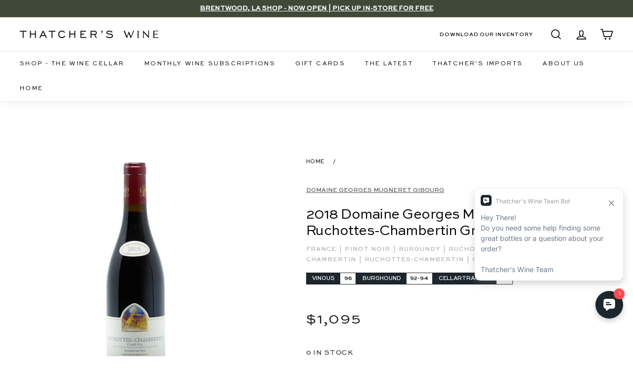

--- FILE ---
content_type: text/html; charset=utf-8
request_url: https://www.thatcherswine.com/products/2018-domaine-georges-mugneret-gibourg-ruchottes-chambertin-grand-cru
body_size: 58030
content:
<!doctype html>
<html class="no-js" lang="en" dir="ltr">
<head>
<link rel='preconnect dns-prefetch' href='https://api.config-security.com/' crossorigin />
<link rel='preconnect dns-prefetch' href='https://conf.config-security.com/' crossorigin />
<link rel='preconnect dns-prefetch' href='https://triplewhale-pixel.web.app/' crossorigin />
<script>
/* >> TriplePixel :: start*/
window.TriplePixelData={TripleName:"thatchers-wine-consulting.myshopify.com",ver:"1.9.0"},function(W,H,A,L,E,_,B,N){function O(U,T,P,H,R){void 0===R&&(R=!1),H=new XMLHttpRequest,P?(H.open("POST",U,!0),H.setRequestHeader("Content-Type","application/json")):H.open("GET",U,!0),H.send(JSON.stringify(P||{})),H.onreadystatechange=function(){4===H.readyState&&200===H.status?(R=H.responseText,U.includes(".txt")?eval(R):P||(N[B]=R)):(299<H.status||H.status<200)&&T&&!R&&(R=!0,O(U,T-1))}}if(N=window,!N[H+"sn"]){N[H+"sn"]=1;try{A.setItem(H,1+(0|A.getItem(H)||0)),(E=JSON.parse(A.getItem(H+"U")||"[]")).push(location.href),A.setItem(H+"U",JSON.stringify(E))}catch(e){}var i,m,p;A.getItem('"!nC`')||(_=A,A=N,A[H]||(L=function(){return Date.now().toString(36)+"_"+Math.random().toString(36)},E=A[H]=function(t,e){return"State"==t?E.s:(W=L(),(E._q=E._q||[]).push([W,t,e]),W)},E.s="Installed",E._q=[],E.ch=W,B="configSecurityConfModel",N[B]=1,O("//conf.config-security.com/model",5),i=L(),m=A[atob("c2NyZWVu")],_.setItem("di_pmt_wt",i),p={id:i,action:"profile",avatar:_.getItem("auth-security_rand_salt_"),time:m[atob("d2lkdGg=")]+":"+m[atob("aGVpZ2h0")],host:A.TriplePixelData.TripleName,url:window.location.href,ref:document.referrer,ver:window.TriplePixelData.ver},O("//api.config-security.com/",5,p),O("//triplewhale-pixel.web.app/dot1.9.txt",5)))}}("","TriplePixel",localStorage);
/* << TriplePixel :: end*/
</script> 
  <meta charset="utf-8">
  <meta http-equiv="X-UA-Compatible" content="IE=edge,chrome=1">
  <meta name="viewport" content="width=device-width,initial-scale=1">
  <meta name="theme-color" content="#000000">
  <link rel="canonical" href="https://www.thatcherswine.com/products/2018-domaine-georges-mugneret-gibourg-ruchottes-chambertin-grand-cru">
  <link rel="preload" as="style" href="//www.thatcherswine.com/cdn/shop/t/231/assets/theme.css?v=11188114180417470761767293174">
  
  <link rel="preconnect" href="https://cdn.shopify.com">
  <link rel="preconnect" href="https://fonts.shopifycdn.com">
  <link rel="dns-prefetch" href="https://productreviews.shopifycdn.com">
  <link rel="dns-prefetch" href="https://ajax.googleapis.com">
  <link rel="dns-prefetch" href="https://maps.googleapis.com">
  <link rel="dns-prefetch" href="https://maps.gstatic.com">
  <link href="https://cdnjs.cloudflare.com/ajax/libs/font-awesome/5.13.0/css/all.min.css" rel="stylesheet">
  <link rel="stylesheet" href="https://www.w3schools.com/w3css/4/w3.css">
  <link rel="stylesheet" href="https://cdnjs.cloudflare.com/ajax/libs/font-awesome/4.7.0/css/font-awesome.min.css"><link rel="shortcut icon" href="//www.thatcherswine.com/cdn/shop/files/Thatchers_favicon-2_32x32.png?v=1649096033" type="image/png" /><script data-require="jquery@3.1.1" data-semver="3.1.1" src="https://ajax.googleapis.com/ajax/libs/jquery/3.1.1/jquery.min.js"></script><title>2018 Domaine Georges Mugneret Gibourg, Ruchottes-Chambertin Grand Cru
&ndash; Thatcher&#39;s Wine
</title>
<link rel="stylesheet" href="https://cdn.jsdelivr.net/npm/flatpickr/dist/flatpickr.min.css">
  <script src="https://cdn.jsdelivr.net/npm/flatpickr"></script>

  <script src="https://cdn.auth0.com/js/auth0-spa-js/2.1/auth0-spa-js.production.js"></script>

  <script>
    !function(t,o,c,k){if(!t.tock){var e=t.tock=function(){e.callMethod?
    e.callMethod.apply(e,arguments):e.queue.push(arguments)};t._tock||(t._tock=e),
    e.push=e,e.loaded=!0,e.version='1.0',e.queue=[];var f=o.createElement(c);f.async=!0,
    f.src=k;var g=o.getElementsByTagName(c)[0];g.parentNode.insertBefore(f,g)}}(
    window,document,'script','https://www.exploretock.com/tock.js');

    tock('init', 'thatchers-wine');
  </script><meta name="description" content="A red wine made of Pinot Noir from Burgundy, France by Domaine Georges Mugneret Gibourg in 2018"><meta property="og:site_name" content="Thatcher&#39;s Wine">
  <meta property="og:url" content="https://www.thatcherswine.com/products/2018-domaine-georges-mugneret-gibourg-ruchottes-chambertin-grand-cru">
  <meta property="og:title" content="2018 Domaine Georges Mugneret Gibourg, Ruchottes-Chambertin Grand Cru">
  <meta property="og:type" content="product">
  <meta property="og:description" content="A red wine made of Pinot Noir from Burgundy, France by Domaine Georges Mugneret Gibourg in 2018"><meta property="og:image" content="http://www.thatcherswine.com/cdn/shop/products/18GIBOURG-RUCHOTTES.jpg?v=1653418471">
    <meta property="og:image:secure_url" content="https://www.thatcherswine.com/cdn/shop/products/18GIBOURG-RUCHOTTES.jpg?v=1653418471">
    <meta property="og:image:width" content="1536">
    <meta property="og:image:height" content="1536"><meta name="twitter:site" content="@">
  <meta name="twitter:card" content="summary_large_image">
  <meta name="twitter:title" content="2018 Domaine Georges Mugneret Gibourg, Ruchottes-Chambertin Grand Cru">
  <meta name="twitter:description" content="A red wine made of Pinot Noir from Burgundy, France by Domaine Georges Mugneret Gibourg in 2018">
<style data-shopify>@font-face {
  font-family: "Libre Baskerville";
  font-weight: 400;
  font-style: normal;
  font-display: swap;
  src: url("//www.thatcherswine.com/cdn/fonts/libre_baskerville/librebaskerville_n4.2ec9ee517e3ce28d5f1e6c6e75efd8a97e59c189.woff2") format("woff2"),
       url("//www.thatcherswine.com/cdn/fonts/libre_baskerville/librebaskerville_n4.323789551b85098885c8eccedfb1bd8f25f56007.woff") format("woff");
}

  @font-face {
  font-family: Nunito;
  font-weight: 600;
  font-style: normal;
  font-display: swap;
  src: url("//www.thatcherswine.com/cdn/fonts/nunito/nunito_n6.1a6c50dce2e2b3b0d31e02dbd9146b5064bea503.woff2") format("woff2"),
       url("//www.thatcherswine.com/cdn/fonts/nunito/nunito_n6.6b124f3eac46044b98c99f2feb057208e260962f.woff") format("woff");
}


  @font-face {
  font-family: Nunito;
  font-weight: 600;
  font-style: normal;
  font-display: swap;
  src: url("//www.thatcherswine.com/cdn/fonts/nunito/nunito_n6.1a6c50dce2e2b3b0d31e02dbd9146b5064bea503.woff2") format("woff2"),
       url("//www.thatcherswine.com/cdn/fonts/nunito/nunito_n6.6b124f3eac46044b98c99f2feb057208e260962f.woff") format("woff");
}

  @font-face {
  font-family: Nunito;
  font-weight: 600;
  font-style: italic;
  font-display: swap;
  src: url("//www.thatcherswine.com/cdn/fonts/nunito/nunito_i6.79bb6a51553d3b72598bab76aca3c938e7c6ac54.woff2") format("woff2"),
       url("//www.thatcherswine.com/cdn/fonts/nunito/nunito_i6.9ad010b13940d2fa0d660e3029dd144c52772c10.woff") format("woff");
}

  @font-face {
  font-family: Nunito;
  font-weight: 600;
  font-style: italic;
  font-display: swap;
  src: url("//www.thatcherswine.com/cdn/fonts/nunito/nunito_i6.79bb6a51553d3b72598bab76aca3c938e7c6ac54.woff2") format("woff2"),
       url("//www.thatcherswine.com/cdn/fonts/nunito/nunito_i6.9ad010b13940d2fa0d660e3029dd144c52772c10.woff") format("woff");
}

</style><link href="//www.thatcherswine.com/cdn/shop/t/231/assets/theme.css?v=11188114180417470761767293174" rel="stylesheet" type="text/css" media="all" />
<style data-shopify>:root {
    --typeHeaderPrimary: "Libre Baskerville";
    --typeHeaderFallback: serif;
    --typeHeaderSize: 30px;
    --typeHeaderWeight: 400;
    --typeHeaderLineHeight: 1.2;
    --typeHeaderSpacing: 0.0em;

    --typeBasePrimary:Nunito;
    --typeBaseFallback:sans-serif;
    --typeBaseSize: 14px;
    --typeBaseWeight: 600;
    --typeBaseSpacing: 0.0em;
    --typeBaseLineHeight: 1.5;

    --colorSmallImageBg: #ffffff;
    --colorSmallImageBgDark: #f7f7f7;
    --colorLargeImageBg: #e7e7e7;
    --colorLargeImageBgLight: #ffffff;

    --iconWeight: 4px;
    --iconLinecaps: miter;

    
      --buttonRadius: 0px;
      --btnPadding: 11px 20px;
    

    
      --roundness: 0px;
    

    
      --gridThickness: 0px;
    

    --productTileMargin: 3%;
    --collectionTileMargin: 17%;

    --swatchSize: 40px;
  }

  @media screen and (max-width: 768px) {
    :root {
      --typeBaseSize: 12px;

      
        --roundness: 0px;
        --btnPadding: 9px 17px;
      
    }
  }</style><script>
    document.documentElement.className = document.documentElement.className.replace('no-js', 'js');

    window.theme = window.theme || {};
    theme.routes = {
      home: "/",
      collections: "/collections",
      cart: "/cart.js",
      cartPage: "/cart",
      cartAdd: "/cart/add.js",
      cartChange: "/cart/change.js",
      search: "/search"
    };
    theme.strings = {
      soldOut: "Sold Out",
      unavailable: "Unavailable",
      inStockLabel: "In stock, ready to ship",
      stockLabel: "Low stock - [count] items left",
      willNotShipUntil: "Ready to ship [date]",
      willBeInStockAfter: "Back in stock [date]",
      waitingForStock: "Inventory on the way",
      savePrice: "Save [saved_amount]",
      cartEmpty: "Your cart is currently empty.",
      cartTermsConfirmation: "You must agree with the terms and conditions of sales to check out",
      searchCollections: "Collections:",
      searchPages: "Pages:",
      searchArticles: "Articles:"
    };
    theme.settings = {
      dynamicVariantsEnable: true,
      cartType: "dropdown",
      isCustomerTemplate: false,
      moneyFormat: "${{amount_no_decimals}}",
      saveType: "dollar",
      productImageSize: "square",
      productImageCover: false,
      predictiveSearch: false,
      predictiveSearchType: "product",
      superScriptSetting: true,
      superScriptPrice: false,
      quickView: false,
      quickAdd: true,
      themeName: 'Expanse',
      themeVersion: "2.1.1"
    };
  </script>

  <script>window.performance && window.performance.mark && window.performance.mark('shopify.content_for_header.start');</script><meta name="google-site-verification" content="cz8VWjeaAGG-SgzA0vTlC9NWGsxKkf-wkWWIZsVHgDU">
<meta name="google-site-verification" content="FY5HXNfJSa4_IJqz7avXoLB0261YmwuD3htDsfPe9Mg">
<meta name="facebook-domain-verification" content="wy26soibkpybx0y1g7zcy6j9yfu43x">
<meta id="shopify-digital-wallet" name="shopify-digital-wallet" content="/28467789963/digital_wallets/dialog">
<link rel="alternate" type="application/json+oembed" href="https://www.thatcherswine.com/products/2018-domaine-georges-mugneret-gibourg-ruchottes-chambertin-grand-cru.oembed">
<script async="async" src="/checkouts/internal/preloads.js?locale=en-US"></script>
<script id="shopify-features" type="application/json">{"accessToken":"ae9f2a2e9830905acf27aa6844038ff5","betas":["rich-media-storefront-analytics"],"domain":"www.thatcherswine.com","predictiveSearch":true,"shopId":28467789963,"locale":"en"}</script>
<script>var Shopify = Shopify || {};
Shopify.shop = "thatchers-wine-consulting.myshopify.com";
Shopify.locale = "en";
Shopify.currency = {"active":"USD","rate":"1.0"};
Shopify.country = "US";
Shopify.theme = {"name":"shopify-store\/main","id":149604532387,"schema_name":"Expanse","schema_version":"2.1.1","theme_store_id":null,"role":"main"};
Shopify.theme.handle = "null";
Shopify.theme.style = {"id":null,"handle":null};
Shopify.cdnHost = "www.thatcherswine.com/cdn";
Shopify.routes = Shopify.routes || {};
Shopify.routes.root = "/";</script>
<script type="module">!function(o){(o.Shopify=o.Shopify||{}).modules=!0}(window);</script>
<script>!function(o){function n(){var o=[];function n(){o.push(Array.prototype.slice.apply(arguments))}return n.q=o,n}var t=o.Shopify=o.Shopify||{};t.loadFeatures=n(),t.autoloadFeatures=n()}(window);</script>
<script id="shop-js-analytics" type="application/json">{"pageType":"product"}</script>
<script defer="defer" async type="module" src="//www.thatcherswine.com/cdn/shopifycloud/shop-js/modules/v2/client.init-shop-cart-sync_CG-L-Qzi.en.esm.js"></script>
<script defer="defer" async type="module" src="//www.thatcherswine.com/cdn/shopifycloud/shop-js/modules/v2/chunk.common_B8yXDTDb.esm.js"></script>
<script type="module">
  await import("//www.thatcherswine.com/cdn/shopifycloud/shop-js/modules/v2/client.init-shop-cart-sync_CG-L-Qzi.en.esm.js");
await import("//www.thatcherswine.com/cdn/shopifycloud/shop-js/modules/v2/chunk.common_B8yXDTDb.esm.js");

  window.Shopify.SignInWithShop?.initShopCartSync?.({"fedCMEnabled":true,"windoidEnabled":true});

</script>
<script>(function() {
  var isLoaded = false;
  function asyncLoad() {
    if (isLoaded) return;
    isLoaded = true;
    var urls = ["https:\/\/str.rise-ai.com\/?shop=thatchers-wine-consulting.myshopify.com","https:\/\/strn.rise-ai.com\/?shop=thatchers-wine-consulting.myshopify.com"];
    for (var i = 0; i < urls.length; i++) {
      var s = document.createElement('script');
      s.type = 'text/javascript';
      s.async = true;
      s.src = urls[i];
      var x = document.getElementsByTagName('script')[0];
      x.parentNode.insertBefore(s, x);
    }
  };
  if(window.attachEvent) {
    window.attachEvent('onload', asyncLoad);
  } else {
    window.addEventListener('load', asyncLoad, false);
  }
})();</script>
<script id="__st">var __st={"a":28467789963,"offset":-28800,"reqid":"8872f32b-0116-4f8b-9b18-cd3fc78c336b-1767992037","pageurl":"www.thatcherswine.com\/products\/2018-domaine-georges-mugneret-gibourg-ruchottes-chambertin-grand-cru","u":"bf0e1130ffca","p":"product","rtyp":"product","rid":6604200116387};</script>
<script>window.ShopifyPaypalV4VisibilityTracking = true;</script>
<script id="captcha-bootstrap">!function(){'use strict';const t='contact',e='account',n='new_comment',o=[[t,t],['blogs',n],['comments',n],[t,'customer']],c=[[e,'customer_login'],[e,'guest_login'],[e,'recover_customer_password'],[e,'create_customer']],r=t=>t.map((([t,e])=>`form[action*='/${t}']:not([data-nocaptcha='true']) input[name='form_type'][value='${e}']`)).join(','),a=t=>()=>t?[...document.querySelectorAll(t)].map((t=>t.form)):[];function s(){const t=[...o],e=r(t);return a(e)}const i='password',u='form_key',d=['recaptcha-v3-token','g-recaptcha-response','h-captcha-response',i],f=()=>{try{return window.sessionStorage}catch{return}},m='__shopify_v',_=t=>t.elements[u];function p(t,e,n=!1){try{const o=window.sessionStorage,c=JSON.parse(o.getItem(e)),{data:r}=function(t){const{data:e,action:n}=t;return t[m]||n?{data:e,action:n}:{data:t,action:n}}(c);for(const[e,n]of Object.entries(r))t.elements[e]&&(t.elements[e].value=n);n&&o.removeItem(e)}catch(o){console.error('form repopulation failed',{error:o})}}const l='form_type',E='cptcha';function T(t){t.dataset[E]=!0}const w=window,h=w.document,L='Shopify',v='ce_forms',y='captcha';let A=!1;((t,e)=>{const n=(g='f06e6c50-85a8-45c8-87d0-21a2b65856fe',I='https://cdn.shopify.com/shopifycloud/storefront-forms-hcaptcha/ce_storefront_forms_captcha_hcaptcha.v1.5.2.iife.js',D={infoText:'Protected by hCaptcha',privacyText:'Privacy',termsText:'Terms'},(t,e,n)=>{const o=w[L][v],c=o.bindForm;if(c)return c(t,g,e,D).then(n);var r;o.q.push([[t,g,e,D],n]),r=I,A||(h.body.append(Object.assign(h.createElement('script'),{id:'captcha-provider',async:!0,src:r})),A=!0)});var g,I,D;w[L]=w[L]||{},w[L][v]=w[L][v]||{},w[L][v].q=[],w[L][y]=w[L][y]||{},w[L][y].protect=function(t,e){n(t,void 0,e),T(t)},Object.freeze(w[L][y]),function(t,e,n,w,h,L){const[v,y,A,g]=function(t,e,n){const i=e?o:[],u=t?c:[],d=[...i,...u],f=r(d),m=r(i),_=r(d.filter((([t,e])=>n.includes(e))));return[a(f),a(m),a(_),s()]}(w,h,L),I=t=>{const e=t.target;return e instanceof HTMLFormElement?e:e&&e.form},D=t=>v().includes(t);t.addEventListener('submit',(t=>{const e=I(t);if(!e)return;const n=D(e)&&!e.dataset.hcaptchaBound&&!e.dataset.recaptchaBound,o=_(e),c=g().includes(e)&&(!o||!o.value);(n||c)&&t.preventDefault(),c&&!n&&(function(t){try{if(!f())return;!function(t){const e=f();if(!e)return;const n=_(t);if(!n)return;const o=n.value;o&&e.removeItem(o)}(t);const e=Array.from(Array(32),(()=>Math.random().toString(36)[2])).join('');!function(t,e){_(t)||t.append(Object.assign(document.createElement('input'),{type:'hidden',name:u})),t.elements[u].value=e}(t,e),function(t,e){const n=f();if(!n)return;const o=[...t.querySelectorAll(`input[type='${i}']`)].map((({name:t})=>t)),c=[...d,...o],r={};for(const[a,s]of new FormData(t).entries())c.includes(a)||(r[a]=s);n.setItem(e,JSON.stringify({[m]:1,action:t.action,data:r}))}(t,e)}catch(e){console.error('failed to persist form',e)}}(e),e.submit())}));const S=(t,e)=>{t&&!t.dataset[E]&&(n(t,e.some((e=>e===t))),T(t))};for(const o of['focusin','change'])t.addEventListener(o,(t=>{const e=I(t);D(e)&&S(e,y())}));const B=e.get('form_key'),M=e.get(l),P=B&&M;t.addEventListener('DOMContentLoaded',(()=>{const t=y();if(P)for(const e of t)e.elements[l].value===M&&p(e,B);[...new Set([...A(),...v().filter((t=>'true'===t.dataset.shopifyCaptcha))])].forEach((e=>S(e,t)))}))}(h,new URLSearchParams(w.location.search),n,t,e,['guest_login'])})(!0,!0)}();</script>
<script integrity="sha256-4kQ18oKyAcykRKYeNunJcIwy7WH5gtpwJnB7kiuLZ1E=" data-source-attribution="shopify.loadfeatures" defer="defer" src="//www.thatcherswine.com/cdn/shopifycloud/storefront/assets/storefront/load_feature-a0a9edcb.js" crossorigin="anonymous"></script>
<script data-source-attribution="shopify.dynamic_checkout.dynamic.init">var Shopify=Shopify||{};Shopify.PaymentButton=Shopify.PaymentButton||{isStorefrontPortableWallets:!0,init:function(){window.Shopify.PaymentButton.init=function(){};var t=document.createElement("script");t.src="https://www.thatcherswine.com/cdn/shopifycloud/portable-wallets/latest/portable-wallets.en.js",t.type="module",document.head.appendChild(t)}};
</script>
<script data-source-attribution="shopify.dynamic_checkout.buyer_consent">
  function portableWalletsHideBuyerConsent(e){var t=document.getElementById("shopify-buyer-consent"),n=document.getElementById("shopify-subscription-policy-button");t&&n&&(t.classList.add("hidden"),t.setAttribute("aria-hidden","true"),n.removeEventListener("click",e))}function portableWalletsShowBuyerConsent(e){var t=document.getElementById("shopify-buyer-consent"),n=document.getElementById("shopify-subscription-policy-button");t&&n&&(t.classList.remove("hidden"),t.removeAttribute("aria-hidden"),n.addEventListener("click",e))}window.Shopify?.PaymentButton&&(window.Shopify.PaymentButton.hideBuyerConsent=portableWalletsHideBuyerConsent,window.Shopify.PaymentButton.showBuyerConsent=portableWalletsShowBuyerConsent);
</script>
<script data-source-attribution="shopify.dynamic_checkout.cart.bootstrap">document.addEventListener("DOMContentLoaded",(function(){function t(){return document.querySelector("shopify-accelerated-checkout-cart, shopify-accelerated-checkout")}if(t())Shopify.PaymentButton.init();else{new MutationObserver((function(e,n){t()&&(Shopify.PaymentButton.init(),n.disconnect())})).observe(document.body,{childList:!0,subtree:!0})}}));
</script>

<script>window.performance && window.performance.mark && window.performance.mark('shopify.content_for_header.end');</script>

  <script src="//www.thatcherswine.com/cdn/shop/t/231/assets/vendor-scripts-v1.js" defer="defer"></script>
  <script src="//www.thatcherswine.com/cdn/shop/t/231/assets/theme.js?v=60894116637970223971760021288" defer="defer"></script>
<!--  Cart limit and remove from cart code in custom.js file  -->
<!--    -->
  <script src="//www.thatcherswine.com/cdn/shop/t/231/assets/custom.js?v=160933349816554333721760021290" defer="defer"></script>
<!--  -->
<!-- End  --><script>
    window['_fs_host'] = 'fullstory.com';
    window['_fs_script'] = 'edge.fullstory.com/s/fs.js';
    window['_fs_org'] = 'o-1CSBN8-na1';
    window['_fs_namespace'] = 'FS';
    (function(m,n,e,t,l,o,g,y){
        if (e in m) {if(m.console && m.console.log) { m.console.log('FullStory namespace conflict. Please set window["_fs_namespace"].');} return;}
        g=m[e]=function(a,b,s){g.q?g.q.push([a,b,s]):g._api(a,b,s);};g.q=[];
        o=n.createElement(t);o.async=1;o.crossOrigin='anonymous';o.src='https://'+_fs_script;
        y=n.getElementsByTagName(t)[0];y.parentNode.insertBefore(o,y);
        g.identify=function(i,v,s){g(l,{uid:i},s);if(v)g(l,v,s)};g.setUserVars=function(v,s){g(l,v,s)};g.event=function(i,v,s){g('event',{n:i,p:v},s)};
        g.anonymize=function(){g.identify(!!0)};
        g.shutdown=function(){g("rec",!1)};g.restart=function(){g("rec",!0)};
        g.log = function(a,b){g("log",[a,b])};
        g.consent=function(a){g("consent",!arguments.length||a)};
        g.identifyAccount=function(i,v){o='account';v=v||{};v.acctId=i;g(o,v)};
        g.clearUserCookie=function(){};
        g.setVars=function(n, p){g('setVars',[n,p]);};
        g._w={};y='XMLHttpRequest';g._w[y]=m[y];y='fetch';g._w[y]=m[y];
        if(m[y])m[y]=function(){return g._w[y].apply(this,arguments)};
        g._v="1.3.0";
    })(window,document,window['_fs_namespace'],'script','user');
    console.log('FS Loaded.')
    </script>
    
    <script>
      window.onerror = function (message, source, lineno, colno, error) {        
        // Log to Fullstory
        FS.log('Global error log', {
            message: message,
            source: source,
            lineno: lineno,
            colno: colno,
            error: error ? error.stack : null
        });

        return false;
      };
    </script>
    

    
    <script>
      try {
        console.log('Initializing Auth0 Client')
        
        window.auth0Client = new auth0.Auth0Client({
          domain: "https://login.thatcherswine.com",
          clientId: 'uiURLiMK8icNsaaNuhVvPSvr9kQbhH3L',
          cacheLocation: 'localstorage',
          useRefreshTokens: true,
          useRefreshTokensFallback: true,
          cookieDomain: '.thatcherswine.com',
          authorizationParams: {
            audience: 'https://thatcher-sandbox.com/api',
            redirect_uri: 'https://www.thatcherswine.com/account/login'
          }
        });

        if(auth0Client){
          console.log('Auth0 Client is Loaded.');
          FS('log', { msg: 'Auth0 Client Loaded' });
        }

        else {
          console.log('Auth0 Client Not Loaded.')
          FS('log', { msg: 'Auth0 Client Not Loaded' });
        }

      } catch(error){
        console.error('Auth0 Client Initialization Error: ' + error);
        const errorMsg = 'Auth0 Client Initialization Error: ' + error;
        FS('error', { msg: errorMsg });
        
      }


      let accessToken = null;
      let tokenPromise = null;
      let tokenExpiry = null;

      function decodeJWT(token) {
        try {
          // Split the token
          const parts = token.split('.');
          if (parts.length !== 3) { // Ensure the token has three parts
            throw new Error('JWT must have 3 parts');
          }
        
          // Decode
          const payload = parts[1];
          const decodedPayload = atob(payload.replace(/-/g, '+').replace(/_/g, '/')); // Base64Url decode
        
          return JSON.parse(decodedPayload);
        } catch(error){
          console.error('decodeJWT Error: ' + error);
        }
      }
      
      function getTokenExpiration(token) {
        try {
          const decodedToken = decodeJWT(token);
          if (decodedToken.exp) {
            return new Date(decodedToken.exp * 1000); // Convert seconds to milliseconds
          } else {
            throw new Error('Expiration claim (exp) is missing');
          }
        } catch (error) {
          console.error('Error decoding token or reading expiration:', error);
          return null;
        }
      }
      

      // Function to decode JWT and get expiration time
      function getTokenExpiration(token) {
        const decodedToken = decodeJWT(token); 
        return decodedToken.exp * 1000; // Convert to milliseconds
      }

      // Function to check if the current token is expired or about to expire
      function isTokenExpired() {
        const now = Date.now();
        const buffer = 5 * 60 * 1000; // 5 minutes buffer to refresh the token before expiration
        return !tokenExpiry || now >= (tokenExpiry - buffer);
      }

      // Function to refresh Auth0 access token
      async function refreshToken() {
        try {
          const newToken = await auth0Client.getTokenSilently();
          accessToken = newToken; // Cached token
          tokenExpiry = getTokenExpiration(newToken);
          tokenPromise = null; // Reset the token promise to allow future token requests
          return newToken; 
        } catch (error) {
          console.error('Error refreshing token:', error);
          tokenPromise = null; // Reset the promise on error
          throw error; // Rethrow the error to be handled by the caller
        }
      }

      // Function to get or refresh the access token as needed 
      async function getAccessToken() {
        if (accessToken && !isTokenExpired()) {
          return accessToken; // Return cached token if it's not expired
        }

        if (!tokenPromise) {
          console.log('Refreshing Auth0 Access Token');
          // No current token request in progress, start new with promise
          tokenPromise = refreshToken();
        }

        return tokenPromise; // If a token request is in progress, return the promise
      }

      // Set to be globally accessible
      window.getAccessToken = getAccessToken;

    </script>
    <script type="module">
      $(document).ready(async function() { 
        
          var shopifyCustomerID = '';
          var shopifyIsLoggedIn = false;
    
          if(shopifyCustomerID && shopifyCustomerID != null && shopifyCustomerID != ''){
            console.log('Shopify Logged In');
            FS('log', { msg: 'Shopify Logged In' });
            shopifyIsLoggedIn = true;
          }

          else {
            console.log('Shopify Not Logged In');
            FS('log', { msg: 'Shopify Not Logged In' });

          }

          try {
            const isAuth = await auth0Client.isAuthenticated();
            
          } catch (error) {
            
            if (error.error === 'interaction_required' && isAuth) {
              console.log('interaction_required error');

              FS('error', { msg: 'Interaction_required error' });

              await auth0Client.loginWithRedirect({
                authorizationParams: {
                  redirect_uri: 'https://www.thatcherswine.com/account/login',
                  return_to: window.location.href
                }
              });
            }
            
            else if(error.error !== 'login_required' && error.error !== 'missing_refresh_token') {
              console.error('Auth0 Error: ' + error);
              const aErrorMsg = 'Auth0 Error: ' + error;
              FS('error', { msg: aErrorMsg });
              
            }

            else if(error.error == 'login_required'){
              console.error('Auth0 Login Required Error: ' + error);
              const lrErrorMsg = 'Auth0 Login Required Error: ' + error;
              FS('error', { msg: lrErrorMsg });
              await auth0Client.logout();
            }

            else {
              console.error('Auth0 Error: ' + error);
              const aErrorMsg = 'Auth0 Error: ' + error;
              FS('error', { msg: aErrorMsg });
            }
          } 

          if(document.getElementById("account-button")){
            const accountButton = document.getElementById("account-button");
      
            accountButton.addEventListener("click", async function (e) {
              e.preventDefault(); 
              
              try{
                const isAuthenticatedLogin = await auth0Client.isAuthenticated();

                if(isAuthenticatedLogin) {
                  window.location.replace("https://www.thatcherswine.com/account");
                } 
                else {
                  console.log('Account-button Login');
                  FS('log', { msg: 'Account Button Login' });
                  await auth0Client.loginWithRedirect({
                    authorizationParams: {
                      redirect_uri: 'https://www.thatcherswine.com/account/login'
                    }

                  });
                }
              } catch(error){
                console.log('Login Redirect Error: ' + error);
                const rErrorMsg = 'Login Redirect Error: ' + error;
                FS('error', { msg: rErrorMsg });
                window.location.replace("https://www.thatcherswine.com/account");
              }
            });
          }
    
          

          var isAuthenticated = false;

          try {
            isAuthenticated = await auth0Client.isAuthenticated();
          } catch(error){
            console.error(error);

            FS('error', { msg: error });
          }
    
          if (location.search.includes("state=") && (location.search.includes("code=") || location.search.includes("error="))) {

            try {
              await auth0Client.handleRedirectCallback();
    
              const isAuthenticated = await auth0Client.isAuthenticated();
              const user = await auth0Client.getUser();
          
              if (isAuthenticated) {
                console.log('Multipass Redirect');
                FS('log', { msg: 'Multipass Redirect' });

                window.location.replace("https://www.thatcherswine.com/account/login/multipass/" + user['https://thatcherswine.com/sh_url_token']);
              } 
              else {
                console.log('Not Authenticated');

                FS('log', { msg: 'Not Authenticated' });
              }
            } catch(error){
              console.error('Handle Redirect Error: ' + error);
              const hrErrorMsg = 'Handle Redirect Error: ' + error;
              FS('error', { msg: hrErrorMsg });
            }
          } 

          else if(isAuthenticated && !shopifyIsLoggedIn) {
            try {  
              console.log('Logging out auth0')
              FS('log', { msg: 'Logging out Auth0' });
              await auth0Client.logout();
            } catch(error) {
              console.error(error);
              FS('error', { msg: error });
            }
          }

          else if(location.search.includes("error=login_required")){
            try {
              console.log('Login Required');
              FS('log', { msg: 'Auth0 Login Required' });
              await auth0Client.logout();
            } catch(error) {
              const lreErrorMsg = 'Auth0 Login required error: ' + error;
              FS('error', { msg: lreErrorMsg });
            }

          }
          
          else if(location.search.includes("checkout_url=")){
            try{
              console.log('Checkout Login Redirect')
              FS('log', { msg: 'Checkout Login Redirect' });
              await auth0Client.loginWithRedirect({
                authorizationParams: {
                  redirect_uri: 'https://www.thatcherswine.com/account/login',
                  return_to: 'https://www.thatcherswine.com/checkout'
                }
              });
            } catch(error){
              console.error('Checkout Login Redirect Error: ' + error);
              const coErrorMsg = 'Checkout Login Redirect Error: ' + error;
              FS('error', { msg: coErrorMsg });
            }

          }
    
          else if (document.getElementById("logging-in")) {
            try {
              const urlParams = new URLSearchParams(window.location.search);
              var returnTo;

              if(urlParams.get('return_url') && urlParams.get('return_url') != undefined){
                returnTo = 'https://www.thatcherswine.com' + urlParams.get('return_url') + window.location.hash;
              }

              const isAuthLoggingIn = await auth0Client.isAuthenticated();
              if(isAuthLoggingIn){
                console.log('Logging-in Redirect');
                FS('log', { msg: 'Logging-in Redirect' });
                if(returnTo){ 
                  window.location.replace(returnTo);
                } else {
                  window.location.replace("https://www.thatcherswine.com/account");
                }
              }
              else {
                console.log('Logging-in Login Redirect');
                FS('log', { msg: 'Logging-in Login Redirect' });
                if(returnTo){
                  await auth0Client.loginWithRedirect({
                    authorizationParams: {
                      redirect_uri: 'https://www.thatcherswine.com/account/login',
                      return_to: returnTo,
                    }
                  });  
                } else {
                  await auth0Client.loginWithRedirect({
                    authorizationParams: {
                      redirect_uri: 'https://www.thatcherswine.com/account/login',
                    }
                  });  
                }
              }
            } catch(error){
              console.log('Logging In Error: ' + error);
              const liErrorMsg = 'Logging in error: ' + error;
              FS('error', { msg: liErrorMsg });
            }

          }

          else if(auth0Client) {
            try{
              const customerIsAuthenticated = await auth0Client.isAuthenticated();
    
              if(customerIsAuthenticated){
                if(!shopifyIsLoggedIn){
                  console.log('Shopify not logged in — logging out Auth0');
                  FS('log', { msg: 'Shopify not logged in — logging out Auth0' });
                  await auth0Client.logout();
                }
              }         
              else {
                if(shopifyIsLoggedIn){
                  console.log('Shopify Logged in Redirect');
                  FS('log', { msg: 'Shopify Logged in Redirect' });
                  window.location.replace("https://www.thatcherswine.com/account/logout");
                }
                else {
                  console.log('Shopify and Auth0 Not Logged In');
                  FS('log', { msg: 'Shopify and Auth0 Not Logged In' });
                }
              }
            } catch(error) {
              console.error('Auth0/Shopify Login Error: ' + error);
              const saErrorMsg = 'Auth0/Shopify Login Error: ' + error;
              FS('error', { msg: saErrorMsg });
            }
          }
      });
  </script>
<!-- BEGIN app block: shopify://apps/klaviyo-email-marketing-sms/blocks/klaviyo-onsite-embed/2632fe16-c075-4321-a88b-50b567f42507 -->












  <script async src="https://static.klaviyo.com/onsite/js/TRZF6K/klaviyo.js?company_id=TRZF6K"></script>
  <script>!function(){if(!window.klaviyo){window._klOnsite=window._klOnsite||[];try{window.klaviyo=new Proxy({},{get:function(n,i){return"push"===i?function(){var n;(n=window._klOnsite).push.apply(n,arguments)}:function(){for(var n=arguments.length,o=new Array(n),w=0;w<n;w++)o[w]=arguments[w];var t="function"==typeof o[o.length-1]?o.pop():void 0,e=new Promise((function(n){window._klOnsite.push([i].concat(o,[function(i){t&&t(i),n(i)}]))}));return e}}})}catch(n){window.klaviyo=window.klaviyo||[],window.klaviyo.push=function(){var n;(n=window._klOnsite).push.apply(n,arguments)}}}}();</script>

  
    <script id="viewed_product">
      if (item == null) {
        var _learnq = _learnq || [];

        var MetafieldReviews = null
        var MetafieldYotpoRating = null
        var MetafieldYotpoCount = null
        var MetafieldLooxRating = null
        var MetafieldLooxCount = null
        var okendoProduct = null
        var okendoProductReviewCount = null
        var okendoProductReviewAverageValue = null
        try {
          // The following fields are used for Customer Hub recently viewed in order to add reviews.
          // This information is not part of __kla_viewed. Instead, it is part of __kla_viewed_reviewed_items
          MetafieldReviews = {};
          MetafieldYotpoRating = null
          MetafieldYotpoCount = null
          MetafieldLooxRating = null
          MetafieldLooxCount = null

          okendoProduct = null
          // If the okendo metafield is not legacy, it will error, which then requires the new json formatted data
          if (okendoProduct && 'error' in okendoProduct) {
            okendoProduct = null
          }
          okendoProductReviewCount = okendoProduct ? okendoProduct.reviewCount : null
          okendoProductReviewAverageValue = okendoProduct ? okendoProduct.reviewAverageValue : null
        } catch (error) {
          console.error('Error in Klaviyo onsite reviews tracking:', error);
        }

        var item = {
          Name: "2018 Domaine Georges Mugneret Gibourg, Ruchottes-Chambertin Grand Cru",
          ProductID: 6604200116387,
          Categories: [],
          ImageURL: "https://www.thatcherswine.com/cdn/shop/products/18GIBOURG-RUCHOTTES_grande.jpg?v=1653418471",
          URL: "https://www.thatcherswine.com/products/2018-domaine-georges-mugneret-gibourg-ruchottes-chambertin-grand-cru",
          Brand: "Domaine Georges Mugneret Gibourg",
          Price: "$1,095",
          Value: "1,095",
          CompareAtPrice: "$0"
        };
        _learnq.push(['track', 'Viewed Product', item]);
        _learnq.push(['trackViewedItem', {
          Title: item.Name,
          ItemId: item.ProductID,
          Categories: item.Categories,
          ImageUrl: item.ImageURL,
          Url: item.URL,
          Metadata: {
            Brand: item.Brand,
            Price: item.Price,
            Value: item.Value,
            CompareAtPrice: item.CompareAtPrice
          },
          metafields:{
            reviews: MetafieldReviews,
            yotpo:{
              rating: MetafieldYotpoRating,
              count: MetafieldYotpoCount,
            },
            loox:{
              rating: MetafieldLooxRating,
              count: MetafieldLooxCount,
            },
            okendo: {
              rating: okendoProductReviewAverageValue,
              count: okendoProductReviewCount,
            }
          }
        }]);
      }
    </script>
  




  <script>
    window.klaviyoReviewsProductDesignMode = false
  </script>







<!-- END app block --><link href="https://cdn.shopify.com/extensions/bfba7644-7a43-4d04-95d8-b854008a9e32/orbitvu-visual-content-display-1/assets/styles.css" rel="stylesheet" type="text/css" media="all">
<link href="https://monorail-edge.shopifysvc.com" rel="dns-prefetch">
<script>(function(){if ("sendBeacon" in navigator && "performance" in window) {try {var session_token_from_headers = performance.getEntriesByType('navigation')[0].serverTiming.find(x => x.name == '_s').description;} catch {var session_token_from_headers = undefined;}var session_cookie_matches = document.cookie.match(/_shopify_s=([^;]*)/);var session_token_from_cookie = session_cookie_matches && session_cookie_matches.length === 2 ? session_cookie_matches[1] : "";var session_token = session_token_from_headers || session_token_from_cookie || "";function handle_abandonment_event(e) {var entries = performance.getEntries().filter(function(entry) {return /monorail-edge.shopifysvc.com/.test(entry.name);});if (!window.abandonment_tracked && entries.length === 0) {window.abandonment_tracked = true;var currentMs = Date.now();var navigation_start = performance.timing.navigationStart;var payload = {shop_id: 28467789963,url: window.location.href,navigation_start,duration: currentMs - navigation_start,session_token,page_type: "product"};window.navigator.sendBeacon("https://monorail-edge.shopifysvc.com/v1/produce", JSON.stringify({schema_id: "online_store_buyer_site_abandonment/1.1",payload: payload,metadata: {event_created_at_ms: currentMs,event_sent_at_ms: currentMs}}));}}window.addEventListener('pagehide', handle_abandonment_event);}}());</script>
<script id="web-pixels-manager-setup">(function e(e,d,r,n,o){if(void 0===o&&(o={}),!Boolean(null===(a=null===(i=window.Shopify)||void 0===i?void 0:i.analytics)||void 0===a?void 0:a.replayQueue)){var i,a;window.Shopify=window.Shopify||{};var t=window.Shopify;t.analytics=t.analytics||{};var s=t.analytics;s.replayQueue=[],s.publish=function(e,d,r){return s.replayQueue.push([e,d,r]),!0};try{self.performance.mark("wpm:start")}catch(e){}var l=function(){var e={modern:/Edge?\/(1{2}[4-9]|1[2-9]\d|[2-9]\d{2}|\d{4,})\.\d+(\.\d+|)|Firefox\/(1{2}[4-9]|1[2-9]\d|[2-9]\d{2}|\d{4,})\.\d+(\.\d+|)|Chrom(ium|e)\/(9{2}|\d{3,})\.\d+(\.\d+|)|(Maci|X1{2}).+ Version\/(15\.\d+|(1[6-9]|[2-9]\d|\d{3,})\.\d+)([,.]\d+|)( \(\w+\)|)( Mobile\/\w+|) Safari\/|Chrome.+OPR\/(9{2}|\d{3,})\.\d+\.\d+|(CPU[ +]OS|iPhone[ +]OS|CPU[ +]iPhone|CPU IPhone OS|CPU iPad OS)[ +]+(15[._]\d+|(1[6-9]|[2-9]\d|\d{3,})[._]\d+)([._]\d+|)|Android:?[ /-](13[3-9]|1[4-9]\d|[2-9]\d{2}|\d{4,})(\.\d+|)(\.\d+|)|Android.+Firefox\/(13[5-9]|1[4-9]\d|[2-9]\d{2}|\d{4,})\.\d+(\.\d+|)|Android.+Chrom(ium|e)\/(13[3-9]|1[4-9]\d|[2-9]\d{2}|\d{4,})\.\d+(\.\d+|)|SamsungBrowser\/([2-9]\d|\d{3,})\.\d+/,legacy:/Edge?\/(1[6-9]|[2-9]\d|\d{3,})\.\d+(\.\d+|)|Firefox\/(5[4-9]|[6-9]\d|\d{3,})\.\d+(\.\d+|)|Chrom(ium|e)\/(5[1-9]|[6-9]\d|\d{3,})\.\d+(\.\d+|)([\d.]+$|.*Safari\/(?![\d.]+ Edge\/[\d.]+$))|(Maci|X1{2}).+ Version\/(10\.\d+|(1[1-9]|[2-9]\d|\d{3,})\.\d+)([,.]\d+|)( \(\w+\)|)( Mobile\/\w+|) Safari\/|Chrome.+OPR\/(3[89]|[4-9]\d|\d{3,})\.\d+\.\d+|(CPU[ +]OS|iPhone[ +]OS|CPU[ +]iPhone|CPU IPhone OS|CPU iPad OS)[ +]+(10[._]\d+|(1[1-9]|[2-9]\d|\d{3,})[._]\d+)([._]\d+|)|Android:?[ /-](13[3-9]|1[4-9]\d|[2-9]\d{2}|\d{4,})(\.\d+|)(\.\d+|)|Mobile Safari.+OPR\/([89]\d|\d{3,})\.\d+\.\d+|Android.+Firefox\/(13[5-9]|1[4-9]\d|[2-9]\d{2}|\d{4,})\.\d+(\.\d+|)|Android.+Chrom(ium|e)\/(13[3-9]|1[4-9]\d|[2-9]\d{2}|\d{4,})\.\d+(\.\d+|)|Android.+(UC? ?Browser|UCWEB|U3)[ /]?(15\.([5-9]|\d{2,})|(1[6-9]|[2-9]\d|\d{3,})\.\d+)\.\d+|SamsungBrowser\/(5\.\d+|([6-9]|\d{2,})\.\d+)|Android.+MQ{2}Browser\/(14(\.(9|\d{2,})|)|(1[5-9]|[2-9]\d|\d{3,})(\.\d+|))(\.\d+|)|K[Aa][Ii]OS\/(3\.\d+|([4-9]|\d{2,})\.\d+)(\.\d+|)/},d=e.modern,r=e.legacy,n=navigator.userAgent;return n.match(d)?"modern":n.match(r)?"legacy":"unknown"}(),u="modern"===l?"modern":"legacy",c=(null!=n?n:{modern:"",legacy:""})[u],f=function(e){return[e.baseUrl,"/wpm","/b",e.hashVersion,"modern"===e.buildTarget?"m":"l",".js"].join("")}({baseUrl:d,hashVersion:r,buildTarget:u}),m=function(e){var d=e.version,r=e.bundleTarget,n=e.surface,o=e.pageUrl,i=e.monorailEndpoint;return{emit:function(e){var a=e.status,t=e.errorMsg,s=(new Date).getTime(),l=JSON.stringify({metadata:{event_sent_at_ms:s},events:[{schema_id:"web_pixels_manager_load/3.1",payload:{version:d,bundle_target:r,page_url:o,status:a,surface:n,error_msg:t},metadata:{event_created_at_ms:s}}]});if(!i)return console&&console.warn&&console.warn("[Web Pixels Manager] No Monorail endpoint provided, skipping logging."),!1;try{return self.navigator.sendBeacon.bind(self.navigator)(i,l)}catch(e){}var u=new XMLHttpRequest;try{return u.open("POST",i,!0),u.setRequestHeader("Content-Type","text/plain"),u.send(l),!0}catch(e){return console&&console.warn&&console.warn("[Web Pixels Manager] Got an unhandled error while logging to Monorail."),!1}}}}({version:r,bundleTarget:l,surface:e.surface,pageUrl:self.location.href,monorailEndpoint:e.monorailEndpoint});try{o.browserTarget=l,function(e){var d=e.src,r=e.async,n=void 0===r||r,o=e.onload,i=e.onerror,a=e.sri,t=e.scriptDataAttributes,s=void 0===t?{}:t,l=document.createElement("script"),u=document.querySelector("head"),c=document.querySelector("body");if(l.async=n,l.src=d,a&&(l.integrity=a,l.crossOrigin="anonymous"),s)for(var f in s)if(Object.prototype.hasOwnProperty.call(s,f))try{l.dataset[f]=s[f]}catch(e){}if(o&&l.addEventListener("load",o),i&&l.addEventListener("error",i),u)u.appendChild(l);else{if(!c)throw new Error("Did not find a head or body element to append the script");c.appendChild(l)}}({src:f,async:!0,onload:function(){if(!function(){var e,d;return Boolean(null===(d=null===(e=window.Shopify)||void 0===e?void 0:e.analytics)||void 0===d?void 0:d.initialized)}()){var d=window.webPixelsManager.init(e)||void 0;if(d){var r=window.Shopify.analytics;r.replayQueue.forEach((function(e){var r=e[0],n=e[1],o=e[2];d.publishCustomEvent(r,n,o)})),r.replayQueue=[],r.publish=d.publishCustomEvent,r.visitor=d.visitor,r.initialized=!0}}},onerror:function(){return m.emit({status:"failed",errorMsg:"".concat(f," has failed to load")})},sri:function(e){var d=/^sha384-[A-Za-z0-9+/=]+$/;return"string"==typeof e&&d.test(e)}(c)?c:"",scriptDataAttributes:o}),m.emit({status:"loading"})}catch(e){m.emit({status:"failed",errorMsg:(null==e?void 0:e.message)||"Unknown error"})}}})({shopId: 28467789963,storefrontBaseUrl: "https://www.thatcherswine.com",extensionsBaseUrl: "https://extensions.shopifycdn.com/cdn/shopifycloud/web-pixels-manager",monorailEndpoint: "https://monorail-edge.shopifysvc.com/unstable/produce_batch",surface: "storefront-renderer",enabledBetaFlags: ["2dca8a86","a0d5f9d2"],webPixelsConfigList: [{"id":"1667661987","configuration":"{\"accountID\":\"TRZF6K\",\"webPixelConfig\":\"eyJlbmFibGVBZGRlZFRvQ2FydEV2ZW50cyI6IHRydWV9\"}","eventPayloadVersion":"v1","runtimeContext":"STRICT","scriptVersion":"524f6c1ee37bacdca7657a665bdca589","type":"APP","apiClientId":123074,"privacyPurposes":["ANALYTICS","MARKETING"],"dataSharingAdjustments":{"protectedCustomerApprovalScopes":["read_customer_address","read_customer_email","read_customer_name","read_customer_personal_data","read_customer_phone"]}},{"id":"1560084643","configuration":"{\"hashed_organization_id\":\"d179b694fbee9975f07946d364445554_v1\",\"app_key\":\"thatchers-wine-consulting\",\"allow_collect_personal_data\":\"true\"}","eventPayloadVersion":"v1","runtimeContext":"STRICT","scriptVersion":"c3e64302e4c6a915b615bb03ddf3784a","type":"APP","apiClientId":111542,"privacyPurposes":["ANALYTICS","MARKETING","SALE_OF_DATA"],"dataSharingAdjustments":{"protectedCustomerApprovalScopes":["read_customer_address","read_customer_email","read_customer_name","read_customer_personal_data","read_customer_phone"]}},{"id":"568623267","configuration":"{\"config\":\"{\\\"pixel_id\\\":\\\"G-ZVVXRL8RVN\\\",\\\"target_country\\\":\\\"US\\\",\\\"gtag_events\\\":[{\\\"type\\\":\\\"search\\\",\\\"action_label\\\":[\\\"G-ZVVXRL8RVN\\\",\\\"AW-468819915\\\/ogY9CIrV1usBEMu_xt8B\\\"]},{\\\"type\\\":\\\"begin_checkout\\\",\\\"action_label\\\":[\\\"G-ZVVXRL8RVN\\\",\\\"AW-468819915\\\/3SfjCIfV1usBEMu_xt8B\\\"]},{\\\"type\\\":\\\"view_item\\\",\\\"action_label\\\":[\\\"G-ZVVXRL8RVN\\\",\\\"AW-468819915\\\/XE6rCIHV1usBEMu_xt8B\\\",\\\"MC-G82NPFKVS1\\\"]},{\\\"type\\\":\\\"purchase\\\",\\\"action_label\\\":[\\\"G-ZVVXRL8RVN\\\",\\\"AW-468819915\\\/7KpQCP7U1usBEMu_xt8B\\\",\\\"MC-G82NPFKVS1\\\"]},{\\\"type\\\":\\\"page_view\\\",\\\"action_label\\\":[\\\"G-ZVVXRL8RVN\\\",\\\"AW-468819915\\\/BqgpCPvU1usBEMu_xt8B\\\",\\\"MC-G82NPFKVS1\\\"]},{\\\"type\\\":\\\"add_payment_info\\\",\\\"action_label\\\":[\\\"G-ZVVXRL8RVN\\\",\\\"AW-468819915\\\/4jK7CI3V1usBEMu_xt8B\\\"]},{\\\"type\\\":\\\"add_to_cart\\\",\\\"action_label\\\":[\\\"G-ZVVXRL8RVN\\\",\\\"AW-468819915\\\/p0uCCITV1usBEMu_xt8B\\\"]}],\\\"enable_monitoring_mode\\\":false}\"}","eventPayloadVersion":"v1","runtimeContext":"OPEN","scriptVersion":"b2a88bafab3e21179ed38636efcd8a93","type":"APP","apiClientId":1780363,"privacyPurposes":[],"dataSharingAdjustments":{"protectedCustomerApprovalScopes":["read_customer_address","read_customer_email","read_customer_name","read_customer_personal_data","read_customer_phone"]}},{"id":"265846947","configuration":"{\"pixel_id\":\"733690137664790\",\"pixel_type\":\"facebook_pixel\",\"metaapp_system_user_token\":\"-\"}","eventPayloadVersion":"v1","runtimeContext":"OPEN","scriptVersion":"ca16bc87fe92b6042fbaa3acc2fbdaa6","type":"APP","apiClientId":2329312,"privacyPurposes":["ANALYTICS","MARKETING","SALE_OF_DATA"],"dataSharingAdjustments":{"protectedCustomerApprovalScopes":["read_customer_address","read_customer_email","read_customer_name","read_customer_personal_data","read_customer_phone"]}},{"id":"25493667","eventPayloadVersion":"1","runtimeContext":"LAX","scriptVersion":"2","type":"CUSTOM","privacyPurposes":["ANALYTICS","MARKETING","SALE_OF_DATA"],"name":"Fullstory Checkout Extension"},{"id":"shopify-app-pixel","configuration":"{}","eventPayloadVersion":"v1","runtimeContext":"STRICT","scriptVersion":"0450","apiClientId":"shopify-pixel","type":"APP","privacyPurposes":["ANALYTICS","MARKETING"]},{"id":"shopify-custom-pixel","eventPayloadVersion":"v1","runtimeContext":"LAX","scriptVersion":"0450","apiClientId":"shopify-pixel","type":"CUSTOM","privacyPurposes":["ANALYTICS","MARKETING"]}],isMerchantRequest: false,initData: {"shop":{"name":"Thatcher's Wine","paymentSettings":{"currencyCode":"USD"},"myshopifyDomain":"thatchers-wine-consulting.myshopify.com","countryCode":"US","storefrontUrl":"https:\/\/www.thatcherswine.com"},"customer":null,"cart":null,"checkout":null,"productVariants":[{"price":{"amount":1095.0,"currencyCode":"USD"},"product":{"title":"2018 Domaine Georges Mugneret Gibourg, Ruchottes-Chambertin Grand Cru","vendor":"Domaine Georges Mugneret Gibourg","id":"6604200116387","untranslatedTitle":"2018 Domaine Georges Mugneret Gibourg, Ruchottes-Chambertin Grand Cru","url":"\/products\/2018-domaine-georges-mugneret-gibourg-ruchottes-chambertin-grand-cru","type":"Red"},"id":"44027815461027","image":{"src":"\/\/www.thatcherswine.com\/cdn\/shop\/products\/18GIBOURG-RUCHOTTES.jpg?v=1653418471"},"sku":"18GIBOURG-RUCHOTTES","title":"Default Title","untranslatedTitle":"Default Title"}],"purchasingCompany":null},},"https://www.thatcherswine.com/cdn","7cecd0b6w90c54c6cpe92089d5m57a67346",{"modern":"","legacy":""},{"shopId":"28467789963","storefrontBaseUrl":"https:\/\/www.thatcherswine.com","extensionBaseUrl":"https:\/\/extensions.shopifycdn.com\/cdn\/shopifycloud\/web-pixels-manager","surface":"storefront-renderer","enabledBetaFlags":"[\"2dca8a86\", \"a0d5f9d2\"]","isMerchantRequest":"false","hashVersion":"7cecd0b6w90c54c6cpe92089d5m57a67346","publish":"custom","events":"[[\"page_viewed\",{}],[\"product_viewed\",{\"productVariant\":{\"price\":{\"amount\":1095.0,\"currencyCode\":\"USD\"},\"product\":{\"title\":\"2018 Domaine Georges Mugneret Gibourg, Ruchottes-Chambertin Grand Cru\",\"vendor\":\"Domaine Georges Mugneret Gibourg\",\"id\":\"6604200116387\",\"untranslatedTitle\":\"2018 Domaine Georges Mugneret Gibourg, Ruchottes-Chambertin Grand Cru\",\"url\":\"\/products\/2018-domaine-georges-mugneret-gibourg-ruchottes-chambertin-grand-cru\",\"type\":\"Red\"},\"id\":\"44027815461027\",\"image\":{\"src\":\"\/\/www.thatcherswine.com\/cdn\/shop\/products\/18GIBOURG-RUCHOTTES.jpg?v=1653418471\"},\"sku\":\"18GIBOURG-RUCHOTTES\",\"title\":\"Default Title\",\"untranslatedTitle\":\"Default Title\"}}]]"});</script><script>
  window.ShopifyAnalytics = window.ShopifyAnalytics || {};
  window.ShopifyAnalytics.meta = window.ShopifyAnalytics.meta || {};
  window.ShopifyAnalytics.meta.currency = 'USD';
  var meta = {"product":{"id":6604200116387,"gid":"gid:\/\/shopify\/Product\/6604200116387","vendor":"Domaine Georges Mugneret Gibourg","type":"Red","handle":"2018-domaine-georges-mugneret-gibourg-ruchottes-chambertin-grand-cru","variants":[{"id":44027815461027,"price":109500,"name":"2018 Domaine Georges Mugneret Gibourg, Ruchottes-Chambertin Grand Cru","public_title":null,"sku":"18GIBOURG-RUCHOTTES"}],"remote":false},"page":{"pageType":"product","resourceType":"product","resourceId":6604200116387,"requestId":"8872f32b-0116-4f8b-9b18-cd3fc78c336b-1767992037"}};
  for (var attr in meta) {
    window.ShopifyAnalytics.meta[attr] = meta[attr];
  }
</script>
<script class="analytics">
  (function () {
    var customDocumentWrite = function(content) {
      var jquery = null;

      if (window.jQuery) {
        jquery = window.jQuery;
      } else if (window.Checkout && window.Checkout.$) {
        jquery = window.Checkout.$;
      }

      if (jquery) {
        jquery('body').append(content);
      }
    };

    var hasLoggedConversion = function(token) {
      if (token) {
        return document.cookie.indexOf('loggedConversion=' + token) !== -1;
      }
      return false;
    }

    var setCookieIfConversion = function(token) {
      if (token) {
        var twoMonthsFromNow = new Date(Date.now());
        twoMonthsFromNow.setMonth(twoMonthsFromNow.getMonth() + 2);

        document.cookie = 'loggedConversion=' + token + '; expires=' + twoMonthsFromNow;
      }
    }

    var trekkie = window.ShopifyAnalytics.lib = window.trekkie = window.trekkie || [];
    if (trekkie.integrations) {
      return;
    }
    trekkie.methods = [
      'identify',
      'page',
      'ready',
      'track',
      'trackForm',
      'trackLink'
    ];
    trekkie.factory = function(method) {
      return function() {
        var args = Array.prototype.slice.call(arguments);
        args.unshift(method);
        trekkie.push(args);
        return trekkie;
      };
    };
    for (var i = 0; i < trekkie.methods.length; i++) {
      var key = trekkie.methods[i];
      trekkie[key] = trekkie.factory(key);
    }
    trekkie.load = function(config) {
      trekkie.config = config || {};
      trekkie.config.initialDocumentCookie = document.cookie;
      var first = document.getElementsByTagName('script')[0];
      var script = document.createElement('script');
      script.type = 'text/javascript';
      script.onerror = function(e) {
        var scriptFallback = document.createElement('script');
        scriptFallback.type = 'text/javascript';
        scriptFallback.onerror = function(error) {
                var Monorail = {
      produce: function produce(monorailDomain, schemaId, payload) {
        var currentMs = new Date().getTime();
        var event = {
          schema_id: schemaId,
          payload: payload,
          metadata: {
            event_created_at_ms: currentMs,
            event_sent_at_ms: currentMs
          }
        };
        return Monorail.sendRequest("https://" + monorailDomain + "/v1/produce", JSON.stringify(event));
      },
      sendRequest: function sendRequest(endpointUrl, payload) {
        // Try the sendBeacon API
        if (window && window.navigator && typeof window.navigator.sendBeacon === 'function' && typeof window.Blob === 'function' && !Monorail.isIos12()) {
          var blobData = new window.Blob([payload], {
            type: 'text/plain'
          });

          if (window.navigator.sendBeacon(endpointUrl, blobData)) {
            return true;
          } // sendBeacon was not successful

        } // XHR beacon

        var xhr = new XMLHttpRequest();

        try {
          xhr.open('POST', endpointUrl);
          xhr.setRequestHeader('Content-Type', 'text/plain');
          xhr.send(payload);
        } catch (e) {
          console.log(e);
        }

        return false;
      },
      isIos12: function isIos12() {
        return window.navigator.userAgent.lastIndexOf('iPhone; CPU iPhone OS 12_') !== -1 || window.navigator.userAgent.lastIndexOf('iPad; CPU OS 12_') !== -1;
      }
    };
    Monorail.produce('monorail-edge.shopifysvc.com',
      'trekkie_storefront_load_errors/1.1',
      {shop_id: 28467789963,
      theme_id: 149604532387,
      app_name: "storefront",
      context_url: window.location.href,
      source_url: "//www.thatcherswine.com/cdn/s/trekkie.storefront.05c509f133afcfb9f2a8aef7ef881fd109f9b92e.min.js"});

        };
        scriptFallback.async = true;
        scriptFallback.src = '//www.thatcherswine.com/cdn/s/trekkie.storefront.05c509f133afcfb9f2a8aef7ef881fd109f9b92e.min.js';
        first.parentNode.insertBefore(scriptFallback, first);
      };
      script.async = true;
      script.src = '//www.thatcherswine.com/cdn/s/trekkie.storefront.05c509f133afcfb9f2a8aef7ef881fd109f9b92e.min.js';
      first.parentNode.insertBefore(script, first);
    };
    trekkie.load(
      {"Trekkie":{"appName":"storefront","development":false,"defaultAttributes":{"shopId":28467789963,"isMerchantRequest":null,"themeId":149604532387,"themeCityHash":"5772665906373100190","contentLanguage":"en","currency":"USD"},"isServerSideCookieWritingEnabled":true,"monorailRegion":"shop_domain","enabledBetaFlags":["65f19447"]},"Session Attribution":{},"S2S":{"facebookCapiEnabled":true,"source":"trekkie-storefront-renderer","apiClientId":580111}}
    );

    var loaded = false;
    trekkie.ready(function() {
      if (loaded) return;
      loaded = true;

      window.ShopifyAnalytics.lib = window.trekkie;

      var originalDocumentWrite = document.write;
      document.write = customDocumentWrite;
      try { window.ShopifyAnalytics.merchantGoogleAnalytics.call(this); } catch(error) {};
      document.write = originalDocumentWrite;

      window.ShopifyAnalytics.lib.page(null,{"pageType":"product","resourceType":"product","resourceId":6604200116387,"requestId":"8872f32b-0116-4f8b-9b18-cd3fc78c336b-1767992037","shopifyEmitted":true});

      var match = window.location.pathname.match(/checkouts\/(.+)\/(thank_you|post_purchase)/)
      var token = match? match[1]: undefined;
      if (!hasLoggedConversion(token)) {
        setCookieIfConversion(token);
        window.ShopifyAnalytics.lib.track("Viewed Product",{"currency":"USD","variantId":44027815461027,"productId":6604200116387,"productGid":"gid:\/\/shopify\/Product\/6604200116387","name":"2018 Domaine Georges Mugneret Gibourg, Ruchottes-Chambertin Grand Cru","price":"1095.00","sku":"18GIBOURG-RUCHOTTES","brand":"Domaine Georges Mugneret Gibourg","variant":null,"category":"Red","nonInteraction":true,"remote":false},undefined,undefined,{"shopifyEmitted":true});
      window.ShopifyAnalytics.lib.track("monorail:\/\/trekkie_storefront_viewed_product\/1.1",{"currency":"USD","variantId":44027815461027,"productId":6604200116387,"productGid":"gid:\/\/shopify\/Product\/6604200116387","name":"2018 Domaine Georges Mugneret Gibourg, Ruchottes-Chambertin Grand Cru","price":"1095.00","sku":"18GIBOURG-RUCHOTTES","brand":"Domaine Georges Mugneret Gibourg","variant":null,"category":"Red","nonInteraction":true,"remote":false,"referer":"https:\/\/www.thatcherswine.com\/products\/2018-domaine-georges-mugneret-gibourg-ruchottes-chambertin-grand-cru"});
      }
    });


        var eventsListenerScript = document.createElement('script');
        eventsListenerScript.async = true;
        eventsListenerScript.src = "//www.thatcherswine.com/cdn/shopifycloud/storefront/assets/shop_events_listener-3da45d37.js";
        document.getElementsByTagName('head')[0].appendChild(eventsListenerScript);

})();</script>
<script
  defer
  src="https://www.thatcherswine.com/cdn/shopifycloud/perf-kit/shopify-perf-kit-3.0.3.min.js"
  data-application="storefront-renderer"
  data-shop-id="28467789963"
  data-render-region="gcp-us-central1"
  data-page-type="product"
  data-theme-instance-id="149604532387"
  data-theme-name="Expanse"
  data-theme-version="2.1.1"
  data-monorail-region="shop_domain"
  data-resource-timing-sampling-rate="10"
  data-shs="true"
  data-shs-beacon="true"
  data-shs-export-with-fetch="true"
  data-shs-logs-sample-rate="1"
  data-shs-beacon-endpoint="https://www.thatcherswine.com/api/collect"
></script>
</head>


<body class="template-product" data-transitions="true" data-button_style="square" data-edges="" data-type_header_capitalize="false" data-swatch_style="round" data-grid-style="simple">
  
    <script type="text/javascript">window.setTimeout(function() { document.body.className += " loaded"; }, 25);</script>
  
  
  	


  <a class="in-page-link visually-hidden skip-link" href="#MainContent">Skip to content</a>

  <div id="PageContainer" class="page-container">
    <div class="transition-body">
      
<div id="shopify-section-header" class="shopify-section header-section"><style>
  .site-nav__link {
    font-size: 12px;
  }
  
    .site-nav__link {
      text-transform: uppercase;
      letter-spacing: 0.2em;
    }
  

  
.site-header,
    .site-header__element--sub {
      box-shadow: 0 0 25px rgb(0 0 0 / 10%);
    }

    .is-light .site-header,
    .is-light .site-header__element--sub {
      box-shadow: none;
    }.site-header__search-form {
      border: 1px solid #e8e8e1
    }.site-nav__link{
  font-family: SweetSans-R !important;
  }
  .site-nav__dropdown-link{
  	font-family: SweetSans-R !important;
  }
</style>

<div id="header-section" data-section-id="header" data-section-type="header">
  <div id="HeaderWrapper" class="header-wrapper">
    <header
      id="SiteHeader"
      class="site-header"
      data-sticky="true"
      data-overlay="false"><div data-section-id="header" data-section-type="toolbar">
          <div id="sitewide-announcement-bar" class="toolbar sitewide-announcement-bar">
            <div class="page-width">
              <div class="toolbar__content">
  <div class="toolbar__item toolbar__item--announcements">
    <div class="announcement-bar text-center">
      <div class="slideshow-wrapper">
        <button type="button" class="visually-hidden slideshow__pause" data-id="header" aria-live="polite">
          <span class="slideshow__pause-stop">
            <svg aria-hidden="true" focusable="false" role="presentation" class="icon icon-pause" viewBox="0 0 10 13"><g fill="#000" fill-rule="evenodd"><path d="M0 0h3v13H0zM7 0h3v13H7z"/></g></svg>
            <span class="icon__fallback-text">Pause slideshow</span>
          </span>
          <span class="slideshow__pause-play">
            <svg aria-hidden="true" focusable="false" role="presentation" class="icon icon-play" viewBox="18.24 17.35 24.52 28.3"><path fill="#323232" d="M22.1 19.151v25.5l20.4-13.489-20.4-12.011z"/></svg>
            <span class="icon__fallback-text">Play slideshow</span>
          </span>
        </button>

        <div
          id="AnnouncementSlider"
          class="announcement-slider"
          data-block-count="2"><div
                  id="AnnouncementSlide-1133573f-c09e-4c64-9ee9-25c834d6c316"
                  class="slideshow__slide announcement-slider__slide"
                  data-index="0"
                  >
                  <div class="announcement-slider__content"><div class="medium-up--hide">
                        <p>FREE SHIPPING ACROSS CONTINENTAL US ON ORDERS $250+</p>
                      </div>
                      <div class="small--hide">
                        <p>FREE SHIPPING ACROSS CONTINENTAL US ON ORDERS $250+</p>
                      </div></div>
                </div><div
                  id="AnnouncementSlide-6a917383-7a5a-4931-9238-076726c972c3"
                  class="slideshow__slide announcement-slider__slide"
                  data-index="1"
                  >
                  <div class="announcement-slider__content"><div class="medium-up--hide">
                        <p><a href="/collections/thatchers-wine-brentwood-la" target="_blank" title="Thatcher's Wine | Brentwood, LA">BRENTWOOD, LA SHOP - NOW OPEN | PICK UP IN-STORE FOR FREE</a></p>
                      </div>
                      <div class="small--hide">
                        <p><a href="/collections/thatchers-wine-brentwood-la" target="_blank" title="Thatcher's Wine | Brentwood, LA">BRENTWOOD, LA SHOP - NOW OPEN | PICK UP IN-STORE FOR FREE</a></p>
                      </div></div>
                </div></div>
      </div>
    </div>
  </div>

 </div>
        
            </div>
          </div>
        </div><div id="site-header-main" class="site-header__element site-header__element--top">
        <div class="page-width">
          <div class="header-layout" data-layout="below" data-nav="below" data-logo-align="left"><div class="header-item header-item--compress-nav small--hide">
                <button type="button" class="site-nav__link site-nav__link--icon site-nav__compress-menu">
                  <svg aria-hidden="true" focusable="false" role="presentation" class="icon icon-hamburger" viewBox="0 0 64 64"><path class="cls-1" d="M7 15h51">.</path><path class="cls-1" d="M7 32h43">.</path><path class="cls-1" d="M7 49h51">.</path></svg>
                  <span class="icon__fallback-text">Site navigation</span>
                </button>
              </div><div class="header-item header-item--logo"><style data-shopify>.header-item--logo,
    [data-layout="left-center"] .header-item--logo,
    [data-layout="left-center"] .header-item--icons {
      flex: 0 1 180px;
    }

    @media only screen and (min-width: 769px) {
      .header-item--logo,
      [data-layout="left-center"] .header-item--logo,
      [data-layout="left-center"] .header-item--icons {
        flex: 0 0 280px;
      }
    }

    .site-header__logo a {
      width: 180px;
    }
    .is-light .site-header__logo .logo--inverted {
      width: 180px;
    }
    @media only screen and (min-width: 769px) {
      .site-header__logo a {
        width: 280px;
      }

      .is-light .site-header__logo .logo--inverted {
        width: 280px;
      }
    }</style><div class="h1 site-header__logo"><span class="visually-hidden">Thatcher&#39;s Wine</span>
      
      <a
        href="/"
        class="site-header__logo-link">
        <img
          class="small--hide"
          src="//www.thatcherswine.com/cdn/shop/files/TW_Straight_Black_ab75d989-aa40-4dc9-a2b3-dbe1863b9d38_280x.png?v=1639082187"
          srcset="//www.thatcherswine.com/cdn/shop/files/TW_Straight_Black_ab75d989-aa40-4dc9-a2b3-dbe1863b9d38_280x.png?v=1639082187 1x, //www.thatcherswine.com/cdn/shop/files/TW_Straight_Black_ab75d989-aa40-4dc9-a2b3-dbe1863b9d38_280x@2x.png?v=1639082187 2x"
          alt="Thatcher&#39;s Wine">
        <img
          class="medium-up--hide"
          src="//www.thatcherswine.com/cdn/shop/files/TW_Straight_Black_ab75d989-aa40-4dc9-a2b3-dbe1863b9d38_180x.png?v=1639082187"
          srcset="//www.thatcherswine.com/cdn/shop/files/TW_Straight_Black_ab75d989-aa40-4dc9-a2b3-dbe1863b9d38_180x.png?v=1639082187 1x, //www.thatcherswine.com/cdn/shop/files/TW_Straight_Black_ab75d989-aa40-4dc9-a2b3-dbe1863b9d38_180x@2x.png?v=1639082187 2x"
          alt="Thatcher&#39;s Wine">
      </a></div></div>
<div style="display: none !important;" class="header-item header-item--search small--hide"><form action="/search" method="get" role="search"
  class="site-header__search-form" data-dark="false">
  <input type="hidden" name="type" value="product">
  <input type="hidden" name="options[prefix]" value="last">
  
  <input type="search" name="q" value="" placeholder="Search..." class="site-header__search-input" aria-label="Search...">
  <button type="submit" class="text-link site-header__search-btn site-header__search-btn--submit">
    <svg aria-hidden="true" focusable="false" role="presentation" class="icon icon-search" viewBox="0 0 64 64"><defs><style>.cls-1{fill:none;stroke:#000;stroke-miterlimit:10;stroke-width:2px}</style></defs><path class="cls-1" d="M47.16 28.58A18.58 18.58 0 1 1 28.58 10a18.58 18.58 0 0 1 18.58 18.58zM54 54L41.94 42"/></svg>
    <span class="icon__fallback-text">Search</span>
  </button>

  <button type="button" class="text-link site-header__search-btn site-header__search-btn--cancel">
    <svg aria-hidden="true" focusable="false" role="presentation" class="icon icon-close" viewBox="0 0 64 64"><defs><style>.cls-1{fill:none;stroke:#000;stroke-miterlimit:10;stroke-width:2px}</style></defs><path class="cls-1" d="M19 17.61l27.12 27.13m0-27.13L19 44.74"/></svg>
    <span class="icon__fallback-text">Close</span>
  </button>
</form>
</div>
<div class="header-item header-item--icons">
              
<div class="site-nav">
  <div class="site-nav__icons">
    <div class="download-dropdown">
      <button id="downloadBtn">Download Our Inventory</button>
      <div class="download-dropdown-content" id="dropdownContent">
        <div class="download-dropdown-buttons" id="dropdownButtons">
          <button data-type="pdf">PDF</button>
          <button data-type="xlsx">Excel (xlsx)</button>
        </div>
        <div id="loadingContainer" class="loading-container">
          <div id="downloadLoader" class="download-loader"></div>
          <div id="downloadConfirmation" class="download-confirmation">Download completed. Please check your downloads folder for file.</div>
        </div>
      </div>
    </div>

    <script>
     const downloadButton = document.getElementById("downloadBtn");
      async function downloadFile(type) {
        const dropdown = document.getElementById("dropdownContent");
        const dropdownButtons = document.getElementById("dropdownButtons");
        const loadingContainer = document.getElementById("loadingContainer");
        const downloadLoader = document.getElementById("downloadLoader");
        const downloadConfirmation = document.getElementById("downloadConfirmation");
        const originalContent = dropdown.innerHTML;

        try {
          dropdownButtons.style.display = "none";
          loadingContainer.style.display = "block";
          const response = await fetch(`/apps/${proxyUrl}/api/download-list?type=${type}`);
          if (!response.ok) throw new Error("Failed to download");

          const { fileUrl } = await response.json();
          const link = document.createElement("a");
          link.href = fileUrl;
          link.download = `ThatchersWineInventory.${type}`;
          document.body.appendChild(link);
          link.click();
          link.remove();
          downloadLoader.style.display = "none";
          downloadConfirmation.style.display = "block";
 
        } catch (err) {
          console.error(err);
          downloadConfirmation.innerHTML = `<div class="download-confirmation">Download failed.</div>`;
        } finally {
          setTimeout(() => {
            downloadConfirmation.style.display = "none";
            dropdownButtons.style.display = "block";
            loadingContainer.style.display = "none";
            downloadLoader.style.display = "block";
            downloadConfirmation.innerHTML = "Download completed. Please check your downloads folder for file.";
          }, 4000);
        }
      };

      document.querySelectorAll(".download-dropdown-content button").forEach(btn => {
        btn.addEventListener("click", () => {
          const type = btn.getAttribute("data-type");
          downloadFile(type);
        });
      });

      downloadButton.addEventListener("click", () => {
        downloadFile("pdf");
      });
    </script>
    <a href="/search" class="site-nav__link site-nav__link--icon js-search-header js-no-transition">
      <svg aria-hidden="true" focusable="false" role="presentation" class="icon icon-search" viewBox="0 0 64 64"><defs><style>.cls-1{fill:none;stroke:#000;stroke-miterlimit:10;stroke-width:2px}</style></defs><path class="cls-1" d="M47.16 28.58A18.58 18.58 0 1 1 28.58 10a18.58 18.58 0 0 1 18.58 18.58zM54 54L41.94 42"/></svg>
      <span class="icon__fallback-text">Search</span>
    </a>
      <button id="account-button" class="site-nav__link site-nav__link--icon ">
        <svg aria-hidden="true" focusable="false" role="presentation" class="icon icon-user" viewBox="0 0 64 64"><defs><style>.cls-1{fill:none;stroke:#000;stroke-miterlimit:10;stroke-width:2px}</style></defs><path class="cls-1" d="M35 39.84v-2.53c3.3-1.91 6-6.66 6-11.42 0-7.63 0-13.82-9-13.82s-9 6.19-9 13.82c0 4.76 2.7 9.51 6 11.42v2.53c-10.18.85-18 6-18 12.16h42c0-6.19-7.82-11.31-18-12.16z"/></svg>
        <span class="site-nav__icon-label small--hide icon__fallback-text ">
          Account
        </span>
      </button><a href="/cart"
      id="HeaderCartTrigger"
      aria-controls="HeaderCart"
      class="site-nav__link site-nav__link--icon js-no-transition"
      data-icon="cart">
      <span class="cart-link"><svg aria-hidden="true" focusable="false" role="presentation" class="icon icon-cart" viewBox="0 0 64 64"><defs><style>.cls-1{fill:none;stroke:#000;stroke-miterlimit:10;stroke-width:2px}</style></defs><path class="cls-1" d="M14 17.44h46.79l-7.94 25.61H20.96l-9.65-35.1H3"/><circle cx="27" cy="53" r="2"/><circle cx="47" cy="53" r="2"/></svg><span class="cart-link__bubble">
          <span class="cart-link__bubble-num">0</span>
        </span>
      </span>
      <span class="site-nav__icon-label small--hide icon__fallback-text ">
        Cart
      </span>
    </a>

    <button type="button"
      aria-controls="MobileNav"
      class="site-nav__link site-nav__link--icon medium-up--hide mobile-nav-trigger">
      <svg aria-hidden="true" focusable="false" role="presentation" class="icon icon-hamburger" viewBox="0 0 64 64"><path class="cls-1" d="M7 15h51">.</path><path class="cls-1" d="M7 32h43">.</path><path class="cls-1" d="M7 49h51">.</path></svg>
      <span class="icon__fallback-text">Site navigation</span>
    </button>
  </div>

  <div class="site-nav__close-cart">
    <button type="button" class="site-nav__link site-nav__link--icon js-close-header-cart">
      <span>Close</span>
      <svg aria-hidden="true" focusable="false" role="presentation" class="icon icon-close" viewBox="0 0 64 64"><defs><style>.cls-1{fill:none;stroke:#000;stroke-miterlimit:10;stroke-width:2px}</style></defs><path class="cls-1" d="M19 17.61l27.12 27.13m0-27.13L19 44.74"/></svg>
    </button>
  </div>
</div>
</div>
          </div>
        </div>

        <div class="site-header__search-container">
          <div class="page-width">
            <div class="site-header__search"><form action="/search" method="get" role="search"
  class="site-header__search-form" data-dark="false">
  <input type="hidden" name="type" value="product">
  <input type="hidden" name="options[prefix]" value="last">
  
  <input type="search" name="q" value="" placeholder="Search..." class="site-header__search-input" aria-label="Search...">
  <button type="submit" class="text-link site-header__search-btn site-header__search-btn--submit">
    <svg aria-hidden="true" focusable="false" role="presentation" class="icon icon-search" viewBox="0 0 64 64"><defs><style>.cls-1{fill:none;stroke:#000;stroke-miterlimit:10;stroke-width:2px}</style></defs><path class="cls-1" d="M47.16 28.58A18.58 18.58 0 1 1 28.58 10a18.58 18.58 0 0 1 18.58 18.58zM54 54L41.94 42"/></svg>
    <span class="icon__fallback-text">Search</span>
  </button>

  <button type="button" class="text-link site-header__search-btn site-header__search-btn--cancel">
    <svg aria-hidden="true" focusable="false" role="presentation" class="icon icon-close" viewBox="0 0 64 64"><defs><style>.cls-1{fill:none;stroke:#000;stroke-miterlimit:10;stroke-width:2px}</style></defs><path class="cls-1" d="M19 17.61l27.12 27.13m0-27.13L19 44.74"/></svg>
    <span class="icon__fallback-text">Close</span>
  </button>
</form>
<button type="button" class="text-link site-header__search-btn site-header__search-btn--cancel">
                <span class="medium-up--hide"><svg aria-hidden="true" focusable="false" role="presentation" class="icon icon-close" viewBox="0 0 64 64"><defs><style>.cls-1{fill:none;stroke:#000;stroke-miterlimit:10;stroke-width:2px}</style></defs><path class="cls-1" d="M19 17.61l27.12 27.13m0-27.13L19 44.74"/></svg></span>
                <span class="small--hide">Cancel</span>
              </button>
            </div>
          </div>
        </div>
      </div><div class="site-header__element site-header__element--sub" data-type="nav">
          <div class="page-width"><ul class="site-nav site-navigation site-navigation--below small--hide" role="navigation"><li
      class="site-nav__item site-nav__expanded-item site-nav--has-dropdown site-nav--is-megamenu"
      aria-haspopup="true">

      <a href="/collections/shop-all-in-stock" class="site-nav__link site-nav__link--underline site-nav__link--has-dropdown">
        SHOP - The Wine Cellar
      </a><div class="site-nav__dropdown megamenu text-left">
          <div class="page-width">
            <div class="site-nav__dropdown-animate megamenu__wrapper">
              <div class="megamenu__cols">
                <div class="megamenu__col"><div class="megamenu__col-title">
                      <a href="/collections/shop-all-in-stock" class="site-nav__dropdown-link site-nav__dropdown-link--top-level">Shop All - In Stock & Ready to Ship</a>
                    </div></div><div class="megamenu__col"><div class="megamenu__col-title">
                      <a href="/collections/new-additions-pre-arrivals" class="site-nav__dropdown-link site-nav__dropdown-link--top-level">New Additions & Pre-Arrivals</a>
                    </div><a href="/collections/les-chateaux-pichon" class="site-nav__dropdown-link">
                        Producer Spotlight | Les Chateaux Pichon
                      </a><a href="/collections/chateau-closiot" class="site-nav__dropdown-link">
                        Team Fridays | Le C Sec du Chateau Closiot
                      </a></div><div class="megamenu__col"><div class="megamenu__col-title">
                      <a href="/pages/producers" class="site-nav__dropdown-link site-nav__dropdown-link--top-level">Shop By Producer</a>
                    </div><div class="megamenu__col-title">
                      <a href="/collections/the-wine-cellar" class="site-nav__dropdown-link site-nav__dropdown-link--top-level">Shop All - The Wine Cellar</a>
                    </div></div><div class="megamenu__col"><div class="megamenu__col-title">
                      <a href="/collections/germany" class="site-nav__dropdown-link site-nav__dropdown-link--top-level">Shop Our Favorite Regions & Styles </a>
                    </div><a href="/collections/sparkling-rose" class="site-nav__dropdown-link">
                        Sparkling Rose
                      </a><a href="/collections/keller" class="site-nav__dropdown-link">
                        The Wines of Keller
                      </a><a href="/collections/riesling" class="site-nav__dropdown-link">
                        German & Our Favorite Riesling
                      </a><a href="/collections/white-burgundy" class="site-nav__dropdown-link">
                        White Burgundy
                      </a><a href="/collections/chambolle-musigny" class="site-nav__dropdown-link">
                        Chambolle-Musigny
                      </a><a href="/collections/piedmont-the-wines-of-barolo-barbaresco-northern-italy" class="site-nav__dropdown-link">
                        Piedmont - The Wines of Barolo, Barbaresco & Northern Italy
                      </a></div><div class="megamenu__col"><div class="megamenu__col-title">
                      <a href="/collections/new-wine-saturdays" class="site-nav__dropdown-link site-nav__dropdown-link--top-level">New Wine Saturdays!</a>
                    </div></div><div class="megamenu__col"><div class="megamenu__col-title">
                      <a href="/collections/merch-apparel" class="site-nav__dropdown-link site-nav__dropdown-link--top-level">Merch & Apparel</a>
                    </div><a href="/collections/merch-apparel" class="site-nav__dropdown-link">
                        Thatcher's Wine Apparel
                      </a></div><div class="megamenu__col"><div class="megamenu__col-title">
                      <a href="/collections/things-we-love-are-on-sale" class="site-nav__dropdown-link site-nav__dropdown-link--top-level">Things we love & are on sale!</a>
                    </div></div><div class="megamenu__col"><div class="megamenu__col-title">
                      <a href="https://www.thatcherswine.com/account#/allocations" class="site-nav__dropdown-link site-nav__dropdown-link--top-level">Thatcher's Import Allocations </a>
                    </div><a href="/collections/thatchers-imports" class="site-nav__dropdown-link">
                        Wines of Thatcher's Imports
                      </a></div><div class="megamenu__col"><div class="megamenu__col-title">
                      <a href="/collections/natural-wines-cool-kids-only" class="site-nav__dropdown-link site-nav__dropdown-link--top-level">Natural Wines - Cool Kids Only!</a>
                    </div></div><div class="megamenu__col"><div class="megamenu__col-title">
                      <a href="/collections/champagne" class="site-nav__dropdown-link site-nav__dropdown-link--top-level">Champagne & Sparkling </a>
                    </div><a href="/collections/bubbles-under-150" class="site-nav__dropdown-link">
                        Bubbles Under $150
                      </a><a href="/collections/in-stock-champagne-sparkling" class="site-nav__dropdown-link">
                        In Stock & Ready to Ship - Champagne & Sparkling
                      </a></div><div class="megamenu__col"><div class="megamenu__col-title">
                      <a href="/collections/beer-malts-brasserie-brouwerij-cantillon" class="site-nav__dropdown-link site-nav__dropdown-link--top-level">Beer & Malts </a>
                    </div><a href="/collections/beer-malts-brasserie-brouwerij-cantillon" class="site-nav__dropdown-link">
                         Brasserie-Brouwerij Cantillon
                      </a></div><div class="megamenu__col"><div class="megamenu__col-title">
                      <a href="/collections/rose" class="site-nav__dropdown-link site-nav__dropdown-link--top-level">Rose</a>
                    </div><a href="/collections/sparkling-rose" class="site-nav__dropdown-link">
                        Sparkling Rose
                      </a><a href="/collections/still-rose" class="site-nav__dropdown-link">
                        Still Rose
                      </a></div><div class="megamenu__col"><div class="megamenu__col-title">
                      <a href="/collections/white-wine" class="site-nav__dropdown-link site-nav__dropdown-link--top-level">White Wine </a>
                    </div><a href="/collections/white-wines-under-50" class="site-nav__dropdown-link">
                        White Wines Under $50
                      </a><a href="/collections/in-stock-ready-to-ship-white-wine" class="site-nav__dropdown-link">
                        In Stock & Ready to Ship - White Wine
                      </a></div><div class="megamenu__col"><div class="megamenu__col-title">
                      <a href="/collections/red-wine" class="site-nav__dropdown-link site-nav__dropdown-link--top-level">Red Wine</a>
                    </div><a href="/collections/red-wines-under-50" class="site-nav__dropdown-link">
                        Red Wines Under $50
                      </a><a href="/collections/in-stock-ready-to-ship-red-wine" class="site-nav__dropdown-link">
                        In Stock & Ready to Ship - Red Wine
                      </a></div><div class="megamenu__col"><div class="megamenu__col-title">
                      <a href="/collections/sweet-wine" class="site-nav__dropdown-link site-nav__dropdown-link--top-level">Sweet Wine</a>
                    </div></div><div class="megamenu__col"><div class="megamenu__col-title">
                      <a href="/collections" class="site-nav__dropdown-link site-nav__dropdown-link--top-level">Shop By Price</a>
                    </div><a href="/collections/under-250" class="site-nav__dropdown-link">
                        Under $250
                      </a><a href="/collections/under-150" class="site-nav__dropdown-link">
                        Under $150
                      </a><a href="/collections/under-75" class="site-nav__dropdown-link">
                        Under $75
                      </a><a href="/collections/under-50" class="site-nav__dropdown-link">
                        Under $50
                      </a><a href="/collections/under-30" class="site-nav__dropdown-link">
                        Under $30
                      </a></div><div class="megamenu__col"><div class="megamenu__col-title">
                      <a href="/collections" class="site-nav__dropdown-link site-nav__dropdown-link--top-level">Shop By Country</a>
                    </div><a href="/collections/france" class="site-nav__dropdown-link">
                        France
                      </a><a href="/collections/italy" class="site-nav__dropdown-link">
                        Italy
                      </a><a href="/collections/germany" class="site-nav__dropdown-link">
                        Germany
                      </a><a href="/collections/spain" class="site-nav__dropdown-link">
                        Spain
                      </a></div><div class="megamenu__col"><div class="megamenu__col-title">
                      <a href="/products/thatcherswinegiftcard" class="site-nav__dropdown-link site-nav__dropdown-link--top-level">Gift Cards </a>
                    </div><a href="/pages/corporate-group-gifting-with-thatchers-wine" class="site-nav__dropdown-link">
                        Corporate & Group Gifting with Thatcher's Wine!
                      </a></div>
              </div><div class="megamenu__featured">
                  <div class="product-grid"> 
                  
                    

                    
                       
                    
                       
                    
                       
                    
                      
                        
                        












    
    
    
    
  	
  	
  	

  	
  
            
            
            
  
 

	


            
			
      

<div class="grid-item grid-product " data-product-handle="2023-weingut-stefan-muller-riesling-feinherb-mosel" data-product-id="8839505019043">
  <div class="grid-item__content"><div class="grid-product__actions">
 
          
            <button type="button" class="ratc text-link"
              onclick="handleGridItemATC(1000, 1000,this);"
                        title="Add to cart"
                        tabindex="-1"
                        data-id="46159718514851">
                  <span class="btn btn--circle btn--icon custom_color">
                    <svg aria-hidden="true" focusable="false" role="presentation" class="icon icon-plus" viewBox="0 0 64 64"><path class="cls-1" d="M32 9v46m23-23H9"/></svg>
                    <span class="icon__fallback-text">Add to cart</span>
                  </span>
                </button>
            
          
          
</div>
    
    
    
    

    

    
    
    <a href="/products/2023-weingut-stefan-muller-riesling-feinherb-mosel" class="grid-item__link">
      <div class="grid-product__image-wrap">
        <div class="grid-product__tags">

      
                
                  
                    
                  
                    
                  
                    
                  
                    
                  
                    
                  
                    
                  
                    
                  
                    
                  
                    
                  
                    
                  
                    
                  
                    
                  
                
      
	
          
      
                
                  
                    
                  
                    
                  
                    
                  
                    
                  
                    
                  
                    
                  
                    
                  
                    
                  
                    
                  
                    
                  
                    
                  
                    
                  
                
      
	
           
      
                
                  
                    
                  
                    
                  
                    
                  
                    
                  
                    
                  
                    
                  
                    
                  
                    
                  
                    
                  
                    
                  
                    
                  
                    
                  
                
      
	

           
            <div id="pickup-tag--8839505019043" class="grid-product__tag grid-product__tag-pickup">Same Day Pickup: LA</div>
          
                    
<!--    Hide after 7 Days      -->
          
          	
	
	

	
	
	
    
          
		

      
<!--     End       -->
          
        </div>
        <div class="grid-product__tags imports_tag">
                    
      
                
                  
                  
                  
                  
                
                  
                
      
	
        </div><div
            class="grid__image-ratio grid__image-ratio--square">
            <img class="lazyload grid__image-contain"
                data-src="//www.thatcherswine.com/cdn/shop/files/2020.06.26_Generic_Reisling_455c1c80-f8bf-4337-a74c-0a1b2bd0ecf4_{width}x.jpg?v=1755812438"
                data-widths="[160, 200, 280, 360, 540, 720, 900]"
                data-aspectratio="1.0"
                data-sizes="auto"
                alt="">
            <noscript>
              <img class="grid-product__image lazyloaded"
                src="//www.thatcherswine.com/cdn/shop/files/2020.06.26_Generic_Reisling_455c1c80-f8bf-4337-a74c-0a1b2bd0ecf4_400x.jpg?v=1755812438"
                alt="">
            </noscript>
          </div></div>

      <div class="grid-item__meta">
        <div class="grid-item__meta-main"><div class="grid-product__title">2023 Weingut Stefan Muller, Riesling feinherb, Mosel</div><div class="grid-product__vendor hide-vendor-collections">Weingut Stefan Muller</div>
          
          
        </div>

        <div id="custom-grid-price-container" class="grid-item__meta-secondary">
          
          <div id="custom-grid-price-column-price" class="grid-product__price"><span   class="grid-product__price--current"><span aria-hidden="true" >$20</span>
<span class="visually-hidden">$20</span>
</span></div>

          <div id="custom-grid-price-column-quantity" class="grid-product__price--current ">
            

                       

           
            
           

            
              <span data-quantity-product-id="8839505019043"></span>
              
               <span data-liquid-inventory-product-id="8839505019043" class="liquid-inventory"> 5 In Stock

</span>
            

            
          </div><span class="shopify-product-reviews-badge" data-id="8839505019043"></span></div>
      </div>
    </a>
  </div>
</div>


<script> 
 var cnt = 0; 
  function handle(a,element){
    var limit = a;
    
    cnt=parseInt(cnt)+parseInt(1);

    if(cnt >= limit ){
    
    element.style.display = "none";
          
  }
}
</script>
<script>  
 function low(){	
   setTimeout(function(){         
     $('#QuickShopModal-7393246740643 .payment-buttons button').css('color','red');  
   }, 3000);     
 }
</script></div>
                </div></div>
          </div>
        </div></li><li
      class="site-nav__item site-nav__expanded-item site-nav--has-dropdown"
      aria-haspopup="true">

      <a href="/pages/twc-cellar-access-monthly-subscription" class="site-nav__link site-nav__link--underline site-nav__link--has-dropdown">
        Monthly Wine Subscriptions 
      </a><div class="site-nav__dropdown">
          <ul class="site-nav__dropdown-animate site-nav__dropdown-list text-left"><li class="">
                <a href="/pages/twc-cellar-access-monthly-subscription"  class="site-nav__dropdown-link site-nav__dropdown-link--second-level">
                  JOIN US!
</a></li><li class="">
                <a href="/collections/cellar-access"  class="site-nav__dropdown-link site-nav__dropdown-link--second-level">
                  The Wines of Cellar Access
</a></li></ul>
        </div></li><li
      class="site-nav__item site-nav__expanded-item site-nav--has-dropdown"
      aria-haspopup="true">

      <a href="/products/thatcherswinegiftcard" class="site-nav__link site-nav__link--underline site-nav__link--has-dropdown">
        GIFT CARDS
      </a><div class="site-nav__dropdown">
          <ul class="site-nav__dropdown-animate site-nav__dropdown-list text-left"><li class="">
                <a href="/products/thatcherswinegiftcard"  class="site-nav__dropdown-link site-nav__dropdown-link--second-level">
                  Gift Card
</a></li><li class="">
                <a href="/pages/corporate-group-gifting-with-thatchers-wine"  class="site-nav__dropdown-link site-nav__dropdown-link--second-level">
                  Corporate &amp; Group Gifting with Thatcher&#39;s Wine!
</a></li></ul>
        </div></li><li
      class="site-nav__item site-nav__expanded-item site-nav--has-dropdown"
      aria-haspopup="true">

      <a href="/blogs/the-latest" class="site-nav__link site-nav__link--underline site-nav__link--has-dropdown">
        THE LATEST
      </a><div class="site-nav__dropdown">
          <ul class="site-nav__dropdown-animate site-nav__dropdown-list text-left"><li class="">
                <a href="/blogs/the-latest"  class="site-nav__dropdown-link site-nav__dropdown-link--second-level">
                  THE LATEST
</a></li><li class="">
                <a href="https://www.exploretock.com/thatchers-wine?tock_source=tock&tock_medium=city_page&tock_content=carousel-Thatcher%27s%20Wine"  class="site-nav__dropdown-link site-nav__dropdown-link--second-level">
                  Thatcher&#39;s Wine Events
</a></li></ul>
        </div></li><li
      class="site-nav__item site-nav__expanded-item site-nav--has-dropdown"
      aria-haspopup="true">

      <a href="/pages/thatchers-imports" class="site-nav__link site-nav__link--underline site-nav__link--has-dropdown">
        Thatcher's Imports
      </a><div class="site-nav__dropdown">
          <ul class="site-nav__dropdown-animate site-nav__dropdown-list text-left"><li class="">
                <a href="https://www.thatcherswine.com/account#/allocations"  class="site-nav__dropdown-link site-nav__dropdown-link--second-level">
                  Access to Allocations
</a></li><li class="">
                <a href="/pages/thatchers-imports"  class="site-nav__dropdown-link site-nav__dropdown-link--second-level">
                  The People And Their Wine
</a></li><li class="">
                <a href="/pages/wholesale-application"  class="site-nav__dropdown-link site-nav__dropdown-link--second-level">
                  Restaurant Partnerships &amp; Trade
</a></li></ul>
        </div></li><li
      class="site-nav__item site-nav__expanded-item site-nav--has-dropdown site-nav--is-megamenu"
      aria-haspopup="true">

      <a href="/pages/about-us" class="site-nav__link site-nav__link--underline site-nav__link--has-dropdown">
        About Us
      </a><div class="site-nav__dropdown megamenu text-left">
          <div class="page-width">
            <div class="site-nav__dropdown-animate megamenu__wrapper">
              <div class="megamenu__cols">
                <div class="megamenu__col"><div class="megamenu__col-title">
                      <a href="/pages/about-us" class="site-nav__dropdown-link site-nav__dropdown-link--top-level">The Team</a>
                    </div><div class="megamenu__col-title">
                      <a href="/pages/services" class="site-nav__dropdown-link site-nav__dropdown-link--top-level">TWC's Services</a>
                    </div><div class="megamenu__col-title">
                      <a href="/blogs/news" class="site-nav__dropdown-link site-nav__dropdown-link--top-level">News</a>
                    </div></div><div class="megamenu__col"><div class="megamenu__col-title">
                      <a href="/pages/contact-us" class="site-nav__dropdown-link site-nav__dropdown-link--top-level">Talk to the Team</a>
                    </div><a href="/pages/faq" class="site-nav__dropdown-link">
                        FAQ 
                      </a></div>
              </div></div>
          </div>
        </div></li><li
      class="site-nav__item site-nav__expanded-item"
      >

      <a href="/" class="site-nav__link site-nav__link--underline">
        Home
      </a></li></ul>
</div>
        </div>

        <div class="site-header__element site-header__element--sub" data-type="search">
          <div class="page-width medium-up--hide"><form action="/search" method="get" role="search"
  class="site-header__search-form" data-dark="false">
  <input type="hidden" name="type" value="product">
  <input type="hidden" name="options[prefix]" value="last">
  
  <input type="search" name="q" value="" placeholder="Search..." class="site-header__search-input" aria-label="Search...">
  <button type="submit" class="text-link site-header__search-btn site-header__search-btn--submit">
    <svg aria-hidden="true" focusable="false" role="presentation" class="icon icon-search" viewBox="0 0 64 64"><defs><style>.cls-1{fill:none;stroke:#000;stroke-miterlimit:10;stroke-width:2px}</style></defs><path class="cls-1" d="M47.16 28.58A18.58 18.58 0 1 1 28.58 10a18.58 18.58 0 0 1 18.58 18.58zM54 54L41.94 42"/></svg>
    <span class="icon__fallback-text">Search</span>
  </button>

  <button type="button" class="text-link site-header__search-btn site-header__search-btn--cancel">
    <svg aria-hidden="true" focusable="false" role="presentation" class="icon icon-close" viewBox="0 0 64 64"><defs><style>.cls-1{fill:none;stroke:#000;stroke-miterlimit:10;stroke-width:2px}</style></defs><path class="cls-1" d="M19 17.61l27.12 27.13m0-27.13L19 44.74"/></svg>
    <span class="icon__fallback-text">Close</span>
  </button>
</form>
</div>
        </div><div class="page-width site-header__drawers">
        <div class="site-header__drawers-container">
          <div class="site-header__drawer site-header__cart" id="HeaderCart">
            <div class="site-header__drawer-animate">  <div class="loader"></div>
<form action="/cart" method="post" novalidate data-location="header" class="cart__drawer-form">
  <div class="cart__scrollable">
    
      



    <div class="cart__item-sub cart__item-row">
        <h3 class="cart-shipping-progress-text">You’re <span id="cart-shipping-progress-amount-text">$250</span> away from free ground shipping across the U.S.!*<h3>
    </div>

<div class="cart__item-sub cart__item-row shipping-progress-bar-container ">
    <progress aria-label="Free Shipping Threshold Progress Bar" class="shipping-progress-bar cart-shipping-progress-bar" max="25000" value=0> 0.0% </progress>
</div>
<div class="cart__item-sub cart__item-row shipping-progress-bar-caption">
    <small class="cart-shipping-progress-bar-caption">*Requires a subtotal of $250 or more. Restrictions may apply. Please view our <a href="/pages/shipping-delivery-information">Shipping Policy</a> for details.</small>
</div>
      <hr>
    
    <div data-products></div>
      
    
  </div>

  <div class="cart__footer">
    <div class="cart__item-sub cart__item-row cart__item--subtotal">
      <div>Subtotal</div>
      <div data-subtotal>$0</div>
    </div>

    <div data-discounts></div>

    
    
    

    <input id="mcheckout" type="button" class="btn cart__checkout" value="Checkout">
    
    

    

    <div class="cart__item-row--footer text-center">
      <small>Shipping, taxes, and discount codes calculated at checkout.</small>
    </div>
  </div>
</form>

<div class="site-header__cart-empty">Your cart is currently empty.</div>
<script src="https://ajax.googleapis.com/ajax/libs/jquery/3.5.1/jquery.min.js"></script>

<script>
  $('.cart__terms-checkbox').click(function(){
  
    if($(this).is(':checked')){

      $('#mcheckout').attr('type','button');
      
    }
    else{
      
      $('#mcheckout').attr('type','submit');
      
    }
    
  })
  
  
  $('#mcheckout').click(function(){
  
    if($('#mcheckout').attr('type') == "button" ){

      window.location.href= "/cart";
      
    }
  
  })
  
  
</script>


</div>
          </div>

          <div class="site-header__drawer site-header__mobile-nav medium-up--hide" id="MobileNav">
            <div class="site-header__drawer-animate"><div class="slide-nav__wrapper" data-level="1">
  <ul class="slide-nav"><li class="slide-nav__item"><button type="button"
            class="slide-nav__button js-toggle-submenu"
            data-target="shop-the-wine-cellar1"
            >
            <span class="slide-nav__link"><div class="slide-nav__image">
            <img src="//www.thatcherswine.com/cdn/shop/files/2020.06.26_Generic_Reisling_dcf131ed-84b6-4264-bf54-4f8f703c5e5d_400x.jpg?v=1733949501" alt="Shop All - In Stock">
          </div>
<span>SHOP - The Wine Cellar</span>
              <svg aria-hidden="true" focusable="false" role="presentation" class="icon icon-chevron-right" viewBox="0 0 284.49 498.98"><path d="M35 498.98a35 35 0 0 1-24.75-59.75l189.74-189.74L10.25 59.75a35.002 35.002 0 0 1 49.5-49.5l214.49 214.49a35 35 0 0 1 0 49.5L59.75 488.73A34.89 34.89 0 0 1 35 498.98z"/></svg>
              <span class="icon__fallback-text">Expand submenu</span>
            </span>
          </button>

          <ul
            class="slide-nav__dropdown"
            data-parent="shop-the-wine-cellar1"
            data-level="2">
            <li class="slide-nav__item">
              <button type="button"
                class="slide-nav__button js-toggle-submenu">
                <span class="slide-nav__link slide-nav__link--back">
                  <svg aria-hidden="true" focusable="false" role="presentation" class="icon icon-chevron-left" viewBox="0 0 284.49 498.98"><path d="M249.49 0a35 35 0 0 1 24.75 59.75L84.49 249.49l189.75 189.74a35.002 35.002 0 1 1-49.5 49.5L10.25 274.24a35 35 0 0 1 0-49.5L224.74 10.25A34.89 34.89 0 0 1 249.49 0z"/></svg>
                  <span>SHOP - The Wine Cellar</span>
                </span>
              </button>
            </li>

            
<li class="slide-nav__item">
                <a href="/collections/shop-all-in-stock" class="slide-nav__link">
                  <span>View all</span>
                  <svg aria-hidden="true" focusable="false" role="presentation" class="icon icon-chevron-right" viewBox="0 0 284.49 498.98"><path d="M35 498.98a35 35 0 0 1-24.75-59.75l189.74-189.74L10.25 59.75a35.002 35.002 0 0 1 49.5-49.5l214.49 214.49a35 35 0 0 1 0 49.5L59.75 488.73A34.89 34.89 0 0 1 35 498.98z"/></svg>
                </a>
              </li><li class="slide-nav__item"><a href="/collections/shop-all-in-stock"  class="slide-nav__link">
                    <span>Shop All - In Stock &amp; Ready to Ship</span>
                    <svg aria-hidden="true" focusable="false" role="presentation" class="icon icon-chevron-right" viewBox="0 0 284.49 498.98"><path d="M35 498.98a35 35 0 0 1-24.75-59.75l189.74-189.74L10.25 59.75a35.002 35.002 0 0 1 49.5-49.5l214.49 214.49a35 35 0 0 1 0 49.5L59.75 488.73A34.89 34.89 0 0 1 35 498.98z"/></svg>
                  </a></li><li class="slide-nav__item"><button type="button"
                    class="slide-nav__button js-toggle-submenu"
                    data-target="new-additions-pre-arrivals1"
                    >
                    <span class="slide-nav__link slide-nav__sublist-link">
                      <span>New Additions & Pre-Arrivals</span>
                      <svg aria-hidden="true" focusable="false" role="presentation" class="icon icon-chevron-right" viewBox="0 0 284.49 498.98"><path d="M35 498.98a35 35 0 0 1-24.75-59.75l189.74-189.74L10.25 59.75a35.002 35.002 0 0 1 49.5-49.5l214.49 214.49a35 35 0 0 1 0 49.5L59.75 488.73A34.89 34.89 0 0 1 35 498.98z"/></svg>
                      <span class="icon__fallback-text">Expand submenu</span>
                    </span>
                  </button>
                  <ul class="slide-nav__dropdown"
                    data-parent="new-additions-pre-arrivals1"
                    data-level="3">
                    <li class="slide-nav__item">
                      <button type="button"
                        class="slide-nav__button js-toggle-submenu"
                        data-target="shop-the-wine-cellar1">
                        <span class="slide-nav__link slide-nav__link--back">
                          <svg aria-hidden="true" focusable="false" role="presentation" class="icon icon-chevron-left" viewBox="0 0 284.49 498.98"><path d="M249.49 0a35 35 0 0 1 24.75 59.75L84.49 249.49l189.75 189.74a35.002 35.002 0 1 1-49.5 49.5L10.25 274.24a35 35 0 0 1 0-49.5L224.74 10.25A34.89 34.89 0 0 1 249.49 0z"/></svg>
                          <span>New Additions & Pre-Arrivals</span>
                        </span>
                      </button>
                    </li>

                    
<li class="slide-nav__item">
                        <a href="/collections/new-additions-pre-arrivals"  class="slide-nav__link">
                          <span>View all</span>
                          <svg aria-hidden="true" focusable="false" role="presentation" class="icon icon-chevron-right" viewBox="0 0 284.49 498.98"><path d="M35 498.98a35 35 0 0 1-24.75-59.75l189.74-189.74L10.25 59.75a35.002 35.002 0 0 1 49.5-49.5l214.49 214.49a35 35 0 0 1 0 49.5L59.75 488.73A34.89 34.89 0 0 1 35 498.98z"/></svg>
                        </a>
                      </li><li class="slide-nav__item">
                        <a href="/collections/les-chateaux-pichon"  class="slide-nav__link">
                          <span>Producer Spotlight | Les Chateaux Pichon</span>
                          <svg aria-hidden="true" focusable="false" role="presentation" class="icon icon-chevron-right" viewBox="0 0 284.49 498.98"><path d="M35 498.98a35 35 0 0 1-24.75-59.75l189.74-189.74L10.25 59.75a35.002 35.002 0 0 1 49.5-49.5l214.49 214.49a35 35 0 0 1 0 49.5L59.75 488.73A34.89 34.89 0 0 1 35 498.98z"/></svg>
                        </a>
                      </li><li class="slide-nav__item">
                        <a href="/collections/chateau-closiot"  class="slide-nav__link">
                          <span>Team Fridays | Le C Sec du Chateau Closiot</span>
                          <svg aria-hidden="true" focusable="false" role="presentation" class="icon icon-chevron-right" viewBox="0 0 284.49 498.98"><path d="M35 498.98a35 35 0 0 1-24.75-59.75l189.74-189.74L10.25 59.75a35.002 35.002 0 0 1 49.5-49.5l214.49 214.49a35 35 0 0 1 0 49.5L59.75 488.73A34.89 34.89 0 0 1 35 498.98z"/></svg>
                        </a>
                      </li></ul></li><li class="slide-nav__item"><a href="/pages/producers"  class="slide-nav__link">
                    <span>Shop By Producer</span>
                    <svg aria-hidden="true" focusable="false" role="presentation" class="icon icon-chevron-right" viewBox="0 0 284.49 498.98"><path d="M35 498.98a35 35 0 0 1-24.75-59.75l189.74-189.74L10.25 59.75a35.002 35.002 0 0 1 49.5-49.5l214.49 214.49a35 35 0 0 1 0 49.5L59.75 488.73A34.89 34.89 0 0 1 35 498.98z"/></svg>
                  </a></li><li class="slide-nav__item"><a href="/collections/the-wine-cellar"  class="slide-nav__link">
                    <span>Shop All - The Wine Cellar</span>
                    <svg aria-hidden="true" focusable="false" role="presentation" class="icon icon-chevron-right" viewBox="0 0 284.49 498.98"><path d="M35 498.98a35 35 0 0 1-24.75-59.75l189.74-189.74L10.25 59.75a35.002 35.002 0 0 1 49.5-49.5l214.49 214.49a35 35 0 0 1 0 49.5L59.75 488.73A34.89 34.89 0 0 1 35 498.98z"/></svg>
                  </a></li><li class="slide-nav__item"><button type="button"
                    class="slide-nav__button js-toggle-submenu"
                    data-target="shop-our-favorite-regions-styles1"
                    >
                    <span class="slide-nav__link slide-nav__sublist-link">
                      <span>Shop Our Favorite Regions & Styles </span>
                      <svg aria-hidden="true" focusable="false" role="presentation" class="icon icon-chevron-right" viewBox="0 0 284.49 498.98"><path d="M35 498.98a35 35 0 0 1-24.75-59.75l189.74-189.74L10.25 59.75a35.002 35.002 0 0 1 49.5-49.5l214.49 214.49a35 35 0 0 1 0 49.5L59.75 488.73A34.89 34.89 0 0 1 35 498.98z"/></svg>
                      <span class="icon__fallback-text">Expand submenu</span>
                    </span>
                  </button>
                  <ul class="slide-nav__dropdown"
                    data-parent="shop-our-favorite-regions-styles1"
                    data-level="3">
                    <li class="slide-nav__item">
                      <button type="button"
                        class="slide-nav__button js-toggle-submenu"
                        data-target="shop-the-wine-cellar1">
                        <span class="slide-nav__link slide-nav__link--back">
                          <svg aria-hidden="true" focusable="false" role="presentation" class="icon icon-chevron-left" viewBox="0 0 284.49 498.98"><path d="M249.49 0a35 35 0 0 1 24.75 59.75L84.49 249.49l189.75 189.74a35.002 35.002 0 1 1-49.5 49.5L10.25 274.24a35 35 0 0 1 0-49.5L224.74 10.25A34.89 34.89 0 0 1 249.49 0z"/></svg>
                          <span>Shop Our Favorite Regions & Styles </span>
                        </span>
                      </button>
                    </li>

                    
<li class="slide-nav__item">
                        <a href="/collections/germany"  class="slide-nav__link">
                          <span>View all</span>
                          <svg aria-hidden="true" focusable="false" role="presentation" class="icon icon-chevron-right" viewBox="0 0 284.49 498.98"><path d="M35 498.98a35 35 0 0 1-24.75-59.75l189.74-189.74L10.25 59.75a35.002 35.002 0 0 1 49.5-49.5l214.49 214.49a35 35 0 0 1 0 49.5L59.75 488.73A34.89 34.89 0 0 1 35 498.98z"/></svg>
                        </a>
                      </li><li class="slide-nav__item">
                        <a href="/collections/sparkling-rose"  class="slide-nav__link">
                          <span>Sparkling Rose</span>
                          <svg aria-hidden="true" focusable="false" role="presentation" class="icon icon-chevron-right" viewBox="0 0 284.49 498.98"><path d="M35 498.98a35 35 0 0 1-24.75-59.75l189.74-189.74L10.25 59.75a35.002 35.002 0 0 1 49.5-49.5l214.49 214.49a35 35 0 0 1 0 49.5L59.75 488.73A34.89 34.89 0 0 1 35 498.98z"/></svg>
                        </a>
                      </li><li class="slide-nav__item">
                        <a href="/collections/keller"  class="slide-nav__link">
                          <span>The Wines of Keller</span>
                          <svg aria-hidden="true" focusable="false" role="presentation" class="icon icon-chevron-right" viewBox="0 0 284.49 498.98"><path d="M35 498.98a35 35 0 0 1-24.75-59.75l189.74-189.74L10.25 59.75a35.002 35.002 0 0 1 49.5-49.5l214.49 214.49a35 35 0 0 1 0 49.5L59.75 488.73A34.89 34.89 0 0 1 35 498.98z"/></svg>
                        </a>
                      </li><li class="slide-nav__item">
                        <a href="/collections/riesling"  class="slide-nav__link">
                          <span>German &amp; Our Favorite Riesling</span>
                          <svg aria-hidden="true" focusable="false" role="presentation" class="icon icon-chevron-right" viewBox="0 0 284.49 498.98"><path d="M35 498.98a35 35 0 0 1-24.75-59.75l189.74-189.74L10.25 59.75a35.002 35.002 0 0 1 49.5-49.5l214.49 214.49a35 35 0 0 1 0 49.5L59.75 488.73A34.89 34.89 0 0 1 35 498.98z"/></svg>
                        </a>
                      </li><li class="slide-nav__item">
                        <a href="/collections/white-burgundy"  class="slide-nav__link">
                          <span>White Burgundy</span>
                          <svg aria-hidden="true" focusable="false" role="presentation" class="icon icon-chevron-right" viewBox="0 0 284.49 498.98"><path d="M35 498.98a35 35 0 0 1-24.75-59.75l189.74-189.74L10.25 59.75a35.002 35.002 0 0 1 49.5-49.5l214.49 214.49a35 35 0 0 1 0 49.5L59.75 488.73A34.89 34.89 0 0 1 35 498.98z"/></svg>
                        </a>
                      </li><li class="slide-nav__item">
                        <a href="/collections/chambolle-musigny"  class="slide-nav__link">
                          <span>Chambolle-Musigny</span>
                          <svg aria-hidden="true" focusable="false" role="presentation" class="icon icon-chevron-right" viewBox="0 0 284.49 498.98"><path d="M35 498.98a35 35 0 0 1-24.75-59.75l189.74-189.74L10.25 59.75a35.002 35.002 0 0 1 49.5-49.5l214.49 214.49a35 35 0 0 1 0 49.5L59.75 488.73A34.89 34.89 0 0 1 35 498.98z"/></svg>
                        </a>
                      </li><li class="slide-nav__item">
                        <a href="/collections/piedmont-the-wines-of-barolo-barbaresco-northern-italy"  class="slide-nav__link">
                          <span>Piedmont - The Wines of Barolo, Barbaresco &amp; Northern Italy</span>
                          <svg aria-hidden="true" focusable="false" role="presentation" class="icon icon-chevron-right" viewBox="0 0 284.49 498.98"><path d="M35 498.98a35 35 0 0 1-24.75-59.75l189.74-189.74L10.25 59.75a35.002 35.002 0 0 1 49.5-49.5l214.49 214.49a35 35 0 0 1 0 49.5L59.75 488.73A34.89 34.89 0 0 1 35 498.98z"/></svg>
                        </a>
                      </li></ul></li><li class="slide-nav__item"><a href="/collections/new-wine-saturdays"  class="slide-nav__link">
                    <span>New Wine Saturdays!</span>
                    <svg aria-hidden="true" focusable="false" role="presentation" class="icon icon-chevron-right" viewBox="0 0 284.49 498.98"><path d="M35 498.98a35 35 0 0 1-24.75-59.75l189.74-189.74L10.25 59.75a35.002 35.002 0 0 1 49.5-49.5l214.49 214.49a35 35 0 0 1 0 49.5L59.75 488.73A34.89 34.89 0 0 1 35 498.98z"/></svg>
                  </a></li><li class="slide-nav__item"><button type="button"
                    class="slide-nav__button js-toggle-submenu"
                    data-target="merch-apparel1"
                    >
                    <span class="slide-nav__link slide-nav__sublist-link">
                      <span>Merch & Apparel</span>
                      <svg aria-hidden="true" focusable="false" role="presentation" class="icon icon-chevron-right" viewBox="0 0 284.49 498.98"><path d="M35 498.98a35 35 0 0 1-24.75-59.75l189.74-189.74L10.25 59.75a35.002 35.002 0 0 1 49.5-49.5l214.49 214.49a35 35 0 0 1 0 49.5L59.75 488.73A34.89 34.89 0 0 1 35 498.98z"/></svg>
                      <span class="icon__fallback-text">Expand submenu</span>
                    </span>
                  </button>
                  <ul class="slide-nav__dropdown"
                    data-parent="merch-apparel1"
                    data-level="3">
                    <li class="slide-nav__item">
                      <button type="button"
                        class="slide-nav__button js-toggle-submenu"
                        data-target="shop-the-wine-cellar1">
                        <span class="slide-nav__link slide-nav__link--back">
                          <svg aria-hidden="true" focusable="false" role="presentation" class="icon icon-chevron-left" viewBox="0 0 284.49 498.98"><path d="M249.49 0a35 35 0 0 1 24.75 59.75L84.49 249.49l189.75 189.74a35.002 35.002 0 1 1-49.5 49.5L10.25 274.24a35 35 0 0 1 0-49.5L224.74 10.25A34.89 34.89 0 0 1 249.49 0z"/></svg>
                          <span>Merch & Apparel</span>
                        </span>
                      </button>
                    </li>

                    
<li class="slide-nav__item">
                        <a href="/collections/merch-apparel"  class="slide-nav__link">
                          <span>View all</span>
                          <svg aria-hidden="true" focusable="false" role="presentation" class="icon icon-chevron-right" viewBox="0 0 284.49 498.98"><path d="M35 498.98a35 35 0 0 1-24.75-59.75l189.74-189.74L10.25 59.75a35.002 35.002 0 0 1 49.5-49.5l214.49 214.49a35 35 0 0 1 0 49.5L59.75 488.73A34.89 34.89 0 0 1 35 498.98z"/></svg>
                        </a>
                      </li><li class="slide-nav__item">
                        <a href="/collections/merch-apparel"  class="slide-nav__link">
                          <span>Thatcher&#39;s Wine Apparel</span>
                          <svg aria-hidden="true" focusable="false" role="presentation" class="icon icon-chevron-right" viewBox="0 0 284.49 498.98"><path d="M35 498.98a35 35 0 0 1-24.75-59.75l189.74-189.74L10.25 59.75a35.002 35.002 0 0 1 49.5-49.5l214.49 214.49a35 35 0 0 1 0 49.5L59.75 488.73A34.89 34.89 0 0 1 35 498.98z"/></svg>
                        </a>
                      </li></ul></li><li class="slide-nav__item"><a href="/collections/things-we-love-are-on-sale"  class="slide-nav__link">
                    <span>Things we love &amp; are on sale!</span>
                    <svg aria-hidden="true" focusable="false" role="presentation" class="icon icon-chevron-right" viewBox="0 0 284.49 498.98"><path d="M35 498.98a35 35 0 0 1-24.75-59.75l189.74-189.74L10.25 59.75a35.002 35.002 0 0 1 49.5-49.5l214.49 214.49a35 35 0 0 1 0 49.5L59.75 488.73A34.89 34.89 0 0 1 35 498.98z"/></svg>
                  </a></li><li class="slide-nav__item"><button type="button"
                    class="slide-nav__button js-toggle-submenu"
                    data-target="thatchers-import-allocations1"
                    >
                    <span class="slide-nav__link slide-nav__sublist-link">
                      <span>Thatcher's Import Allocations </span>
                      <svg aria-hidden="true" focusable="false" role="presentation" class="icon icon-chevron-right" viewBox="0 0 284.49 498.98"><path d="M35 498.98a35 35 0 0 1-24.75-59.75l189.74-189.74L10.25 59.75a35.002 35.002 0 0 1 49.5-49.5l214.49 214.49a35 35 0 0 1 0 49.5L59.75 488.73A34.89 34.89 0 0 1 35 498.98z"/></svg>
                      <span class="icon__fallback-text">Expand submenu</span>
                    </span>
                  </button>
                  <ul class="slide-nav__dropdown"
                    data-parent="thatchers-import-allocations1"
                    data-level="3">
                    <li class="slide-nav__item">
                      <button type="button"
                        class="slide-nav__button js-toggle-submenu"
                        data-target="shop-the-wine-cellar1">
                        <span class="slide-nav__link slide-nav__link--back">
                          <svg aria-hidden="true" focusable="false" role="presentation" class="icon icon-chevron-left" viewBox="0 0 284.49 498.98"><path d="M249.49 0a35 35 0 0 1 24.75 59.75L84.49 249.49l189.75 189.74a35.002 35.002 0 1 1-49.5 49.5L10.25 274.24a35 35 0 0 1 0-49.5L224.74 10.25A34.89 34.89 0 0 1 249.49 0z"/></svg>
                          <span>Thatcher's Import Allocations </span>
                        </span>
                      </button>
                    </li>

                    
<li class="slide-nav__item">
                        <a href="/collections/thatchers-imports"  class="slide-nav__link">
                          <span>Wines of Thatcher&#39;s Imports</span>
                          <svg aria-hidden="true" focusable="false" role="presentation" class="icon icon-chevron-right" viewBox="0 0 284.49 498.98"><path d="M35 498.98a35 35 0 0 1-24.75-59.75l189.74-189.74L10.25 59.75a35.002 35.002 0 0 1 49.5-49.5l214.49 214.49a35 35 0 0 1 0 49.5L59.75 488.73A34.89 34.89 0 0 1 35 498.98z"/></svg>
                        </a>
                      </li></ul></li><li class="slide-nav__item"><a href="/collections/natural-wines-cool-kids-only"  class="slide-nav__link">
                    <span>Natural Wines - Cool Kids Only!</span>
                    <svg aria-hidden="true" focusable="false" role="presentation" class="icon icon-chevron-right" viewBox="0 0 284.49 498.98"><path d="M35 498.98a35 35 0 0 1-24.75-59.75l189.74-189.74L10.25 59.75a35.002 35.002 0 0 1 49.5-49.5l214.49 214.49a35 35 0 0 1 0 49.5L59.75 488.73A34.89 34.89 0 0 1 35 498.98z"/></svg>
                  </a></li><li class="slide-nav__item"><button type="button"
                    class="slide-nav__button js-toggle-submenu"
                    data-target="champagne-sparkling1"
                    >
                    <span class="slide-nav__link slide-nav__sublist-link">
                      <span>Champagne & Sparkling </span>
                      <svg aria-hidden="true" focusable="false" role="presentation" class="icon icon-chevron-right" viewBox="0 0 284.49 498.98"><path d="M35 498.98a35 35 0 0 1-24.75-59.75l189.74-189.74L10.25 59.75a35.002 35.002 0 0 1 49.5-49.5l214.49 214.49a35 35 0 0 1 0 49.5L59.75 488.73A34.89 34.89 0 0 1 35 498.98z"/></svg>
                      <span class="icon__fallback-text">Expand submenu</span>
                    </span>
                  </button>
                  <ul class="slide-nav__dropdown"
                    data-parent="champagne-sparkling1"
                    data-level="3">
                    <li class="slide-nav__item">
                      <button type="button"
                        class="slide-nav__button js-toggle-submenu"
                        data-target="shop-the-wine-cellar1">
                        <span class="slide-nav__link slide-nav__link--back">
                          <svg aria-hidden="true" focusable="false" role="presentation" class="icon icon-chevron-left" viewBox="0 0 284.49 498.98"><path d="M249.49 0a35 35 0 0 1 24.75 59.75L84.49 249.49l189.75 189.74a35.002 35.002 0 1 1-49.5 49.5L10.25 274.24a35 35 0 0 1 0-49.5L224.74 10.25A34.89 34.89 0 0 1 249.49 0z"/></svg>
                          <span>Champagne & Sparkling </span>
                        </span>
                      </button>
                    </li>

                    
<li class="slide-nav__item">
                        <a href="/collections/champagne"  class="slide-nav__link">
                          <span>View all</span>
                          <svg aria-hidden="true" focusable="false" role="presentation" class="icon icon-chevron-right" viewBox="0 0 284.49 498.98"><path d="M35 498.98a35 35 0 0 1-24.75-59.75l189.74-189.74L10.25 59.75a35.002 35.002 0 0 1 49.5-49.5l214.49 214.49a35 35 0 0 1 0 49.5L59.75 488.73A34.89 34.89 0 0 1 35 498.98z"/></svg>
                        </a>
                      </li><li class="slide-nav__item">
                        <a href="/collections/bubbles-under-150"  class="slide-nav__link">
                          <span>Bubbles Under $150</span>
                          <svg aria-hidden="true" focusable="false" role="presentation" class="icon icon-chevron-right" viewBox="0 0 284.49 498.98"><path d="M35 498.98a35 35 0 0 1-24.75-59.75l189.74-189.74L10.25 59.75a35.002 35.002 0 0 1 49.5-49.5l214.49 214.49a35 35 0 0 1 0 49.5L59.75 488.73A34.89 34.89 0 0 1 35 498.98z"/></svg>
                        </a>
                      </li><li class="slide-nav__item">
                        <a href="/collections/in-stock-champagne-sparkling"  class="slide-nav__link">
                          <span>In Stock &amp; Ready to Ship - Champagne &amp; Sparkling</span>
                          <svg aria-hidden="true" focusable="false" role="presentation" class="icon icon-chevron-right" viewBox="0 0 284.49 498.98"><path d="M35 498.98a35 35 0 0 1-24.75-59.75l189.74-189.74L10.25 59.75a35.002 35.002 0 0 1 49.5-49.5l214.49 214.49a35 35 0 0 1 0 49.5L59.75 488.73A34.89 34.89 0 0 1 35 498.98z"/></svg>
                        </a>
                      </li></ul></li><li class="slide-nav__item"><button type="button"
                    class="slide-nav__button js-toggle-submenu"
                    data-target="beer-malts1"
                    >
                    <span class="slide-nav__link slide-nav__sublist-link">
                      <span>Beer & Malts </span>
                      <svg aria-hidden="true" focusable="false" role="presentation" class="icon icon-chevron-right" viewBox="0 0 284.49 498.98"><path d="M35 498.98a35 35 0 0 1-24.75-59.75l189.74-189.74L10.25 59.75a35.002 35.002 0 0 1 49.5-49.5l214.49 214.49a35 35 0 0 1 0 49.5L59.75 488.73A34.89 34.89 0 0 1 35 498.98z"/></svg>
                      <span class="icon__fallback-text">Expand submenu</span>
                    </span>
                  </button>
                  <ul class="slide-nav__dropdown"
                    data-parent="beer-malts1"
                    data-level="3">
                    <li class="slide-nav__item">
                      <button type="button"
                        class="slide-nav__button js-toggle-submenu"
                        data-target="shop-the-wine-cellar1">
                        <span class="slide-nav__link slide-nav__link--back">
                          <svg aria-hidden="true" focusable="false" role="presentation" class="icon icon-chevron-left" viewBox="0 0 284.49 498.98"><path d="M249.49 0a35 35 0 0 1 24.75 59.75L84.49 249.49l189.75 189.74a35.002 35.002 0 1 1-49.5 49.5L10.25 274.24a35 35 0 0 1 0-49.5L224.74 10.25A34.89 34.89 0 0 1 249.49 0z"/></svg>
                          <span>Beer & Malts </span>
                        </span>
                      </button>
                    </li>

                    
<li class="slide-nav__item">
                        <a href="/collections/beer-malts-brasserie-brouwerij-cantillon"  class="slide-nav__link">
                          <span>View all</span>
                          <svg aria-hidden="true" focusable="false" role="presentation" class="icon icon-chevron-right" viewBox="0 0 284.49 498.98"><path d="M35 498.98a35 35 0 0 1-24.75-59.75l189.74-189.74L10.25 59.75a35.002 35.002 0 0 1 49.5-49.5l214.49 214.49a35 35 0 0 1 0 49.5L59.75 488.73A34.89 34.89 0 0 1 35 498.98z"/></svg>
                        </a>
                      </li><li class="slide-nav__item">
                        <a href="/collections/beer-malts-brasserie-brouwerij-cantillon"  class="slide-nav__link">
                          <span> Brasserie-Brouwerij Cantillon</span>
                          <svg aria-hidden="true" focusable="false" role="presentation" class="icon icon-chevron-right" viewBox="0 0 284.49 498.98"><path d="M35 498.98a35 35 0 0 1-24.75-59.75l189.74-189.74L10.25 59.75a35.002 35.002 0 0 1 49.5-49.5l214.49 214.49a35 35 0 0 1 0 49.5L59.75 488.73A34.89 34.89 0 0 1 35 498.98z"/></svg>
                        </a>
                      </li></ul></li><li class="slide-nav__item"><button type="button"
                    class="slide-nav__button js-toggle-submenu"
                    data-target="rose1"
                    >
                    <span class="slide-nav__link slide-nav__sublist-link">
                      <span>Rose</span>
                      <svg aria-hidden="true" focusable="false" role="presentation" class="icon icon-chevron-right" viewBox="0 0 284.49 498.98"><path d="M35 498.98a35 35 0 0 1-24.75-59.75l189.74-189.74L10.25 59.75a35.002 35.002 0 0 1 49.5-49.5l214.49 214.49a35 35 0 0 1 0 49.5L59.75 488.73A34.89 34.89 0 0 1 35 498.98z"/></svg>
                      <span class="icon__fallback-text">Expand submenu</span>
                    </span>
                  </button>
                  <ul class="slide-nav__dropdown"
                    data-parent="rose1"
                    data-level="3">
                    <li class="slide-nav__item">
                      <button type="button"
                        class="slide-nav__button js-toggle-submenu"
                        data-target="shop-the-wine-cellar1">
                        <span class="slide-nav__link slide-nav__link--back">
                          <svg aria-hidden="true" focusable="false" role="presentation" class="icon icon-chevron-left" viewBox="0 0 284.49 498.98"><path d="M249.49 0a35 35 0 0 1 24.75 59.75L84.49 249.49l189.75 189.74a35.002 35.002 0 1 1-49.5 49.5L10.25 274.24a35 35 0 0 1 0-49.5L224.74 10.25A34.89 34.89 0 0 1 249.49 0z"/></svg>
                          <span>Rose</span>
                        </span>
                      </button>
                    </li>

                    
<li class="slide-nav__item">
                        <a href="/collections/rose"  class="slide-nav__link">
                          <span>View all</span>
                          <svg aria-hidden="true" focusable="false" role="presentation" class="icon icon-chevron-right" viewBox="0 0 284.49 498.98"><path d="M35 498.98a35 35 0 0 1-24.75-59.75l189.74-189.74L10.25 59.75a35.002 35.002 0 0 1 49.5-49.5l214.49 214.49a35 35 0 0 1 0 49.5L59.75 488.73A34.89 34.89 0 0 1 35 498.98z"/></svg>
                        </a>
                      </li><li class="slide-nav__item">
                        <a href="/collections/sparkling-rose"  class="slide-nav__link">
                          <span>Sparkling Rose</span>
                          <svg aria-hidden="true" focusable="false" role="presentation" class="icon icon-chevron-right" viewBox="0 0 284.49 498.98"><path d="M35 498.98a35 35 0 0 1-24.75-59.75l189.74-189.74L10.25 59.75a35.002 35.002 0 0 1 49.5-49.5l214.49 214.49a35 35 0 0 1 0 49.5L59.75 488.73A34.89 34.89 0 0 1 35 498.98z"/></svg>
                        </a>
                      </li><li class="slide-nav__item">
                        <a href="/collections/still-rose"  class="slide-nav__link">
                          <span>Still Rose</span>
                          <svg aria-hidden="true" focusable="false" role="presentation" class="icon icon-chevron-right" viewBox="0 0 284.49 498.98"><path d="M35 498.98a35 35 0 0 1-24.75-59.75l189.74-189.74L10.25 59.75a35.002 35.002 0 0 1 49.5-49.5l214.49 214.49a35 35 0 0 1 0 49.5L59.75 488.73A34.89 34.89 0 0 1 35 498.98z"/></svg>
                        </a>
                      </li></ul></li><li class="slide-nav__item"><button type="button"
                    class="slide-nav__button js-toggle-submenu"
                    data-target="white-wine1"
                    >
                    <span class="slide-nav__link slide-nav__sublist-link">
                      <span>White Wine </span>
                      <svg aria-hidden="true" focusable="false" role="presentation" class="icon icon-chevron-right" viewBox="0 0 284.49 498.98"><path d="M35 498.98a35 35 0 0 1-24.75-59.75l189.74-189.74L10.25 59.75a35.002 35.002 0 0 1 49.5-49.5l214.49 214.49a35 35 0 0 1 0 49.5L59.75 488.73A34.89 34.89 0 0 1 35 498.98z"/></svg>
                      <span class="icon__fallback-text">Expand submenu</span>
                    </span>
                  </button>
                  <ul class="slide-nav__dropdown"
                    data-parent="white-wine1"
                    data-level="3">
                    <li class="slide-nav__item">
                      <button type="button"
                        class="slide-nav__button js-toggle-submenu"
                        data-target="shop-the-wine-cellar1">
                        <span class="slide-nav__link slide-nav__link--back">
                          <svg aria-hidden="true" focusable="false" role="presentation" class="icon icon-chevron-left" viewBox="0 0 284.49 498.98"><path d="M249.49 0a35 35 0 0 1 24.75 59.75L84.49 249.49l189.75 189.74a35.002 35.002 0 1 1-49.5 49.5L10.25 274.24a35 35 0 0 1 0-49.5L224.74 10.25A34.89 34.89 0 0 1 249.49 0z"/></svg>
                          <span>White Wine </span>
                        </span>
                      </button>
                    </li>

                    
<li class="slide-nav__item">
                        <a href="/collections/white-wine"  class="slide-nav__link">
                          <span>View all</span>
                          <svg aria-hidden="true" focusable="false" role="presentation" class="icon icon-chevron-right" viewBox="0 0 284.49 498.98"><path d="M35 498.98a35 35 0 0 1-24.75-59.75l189.74-189.74L10.25 59.75a35.002 35.002 0 0 1 49.5-49.5l214.49 214.49a35 35 0 0 1 0 49.5L59.75 488.73A34.89 34.89 0 0 1 35 498.98z"/></svg>
                        </a>
                      </li><li class="slide-nav__item">
                        <a href="/collections/white-wines-under-50"  class="slide-nav__link">
                          <span>White Wines Under $50</span>
                          <svg aria-hidden="true" focusable="false" role="presentation" class="icon icon-chevron-right" viewBox="0 0 284.49 498.98"><path d="M35 498.98a35 35 0 0 1-24.75-59.75l189.74-189.74L10.25 59.75a35.002 35.002 0 0 1 49.5-49.5l214.49 214.49a35 35 0 0 1 0 49.5L59.75 488.73A34.89 34.89 0 0 1 35 498.98z"/></svg>
                        </a>
                      </li><li class="slide-nav__item">
                        <a href="/collections/in-stock-ready-to-ship-white-wine"  class="slide-nav__link">
                          <span>In Stock &amp; Ready to Ship - White Wine</span>
                          <svg aria-hidden="true" focusable="false" role="presentation" class="icon icon-chevron-right" viewBox="0 0 284.49 498.98"><path d="M35 498.98a35 35 0 0 1-24.75-59.75l189.74-189.74L10.25 59.75a35.002 35.002 0 0 1 49.5-49.5l214.49 214.49a35 35 0 0 1 0 49.5L59.75 488.73A34.89 34.89 0 0 1 35 498.98z"/></svg>
                        </a>
                      </li></ul></li><li class="slide-nav__item"><button type="button"
                    class="slide-nav__button js-toggle-submenu"
                    data-target="red-wine1"
                    >
                    <span class="slide-nav__link slide-nav__sublist-link">
                      <span>Red Wine</span>
                      <svg aria-hidden="true" focusable="false" role="presentation" class="icon icon-chevron-right" viewBox="0 0 284.49 498.98"><path d="M35 498.98a35 35 0 0 1-24.75-59.75l189.74-189.74L10.25 59.75a35.002 35.002 0 0 1 49.5-49.5l214.49 214.49a35 35 0 0 1 0 49.5L59.75 488.73A34.89 34.89 0 0 1 35 498.98z"/></svg>
                      <span class="icon__fallback-text">Expand submenu</span>
                    </span>
                  </button>
                  <ul class="slide-nav__dropdown"
                    data-parent="red-wine1"
                    data-level="3">
                    <li class="slide-nav__item">
                      <button type="button"
                        class="slide-nav__button js-toggle-submenu"
                        data-target="shop-the-wine-cellar1">
                        <span class="slide-nav__link slide-nav__link--back">
                          <svg aria-hidden="true" focusable="false" role="presentation" class="icon icon-chevron-left" viewBox="0 0 284.49 498.98"><path d="M249.49 0a35 35 0 0 1 24.75 59.75L84.49 249.49l189.75 189.74a35.002 35.002 0 1 1-49.5 49.5L10.25 274.24a35 35 0 0 1 0-49.5L224.74 10.25A34.89 34.89 0 0 1 249.49 0z"/></svg>
                          <span>Red Wine</span>
                        </span>
                      </button>
                    </li>

                    
<li class="slide-nav__item">
                        <a href="/collections/red-wine"  class="slide-nav__link">
                          <span>View all</span>
                          <svg aria-hidden="true" focusable="false" role="presentation" class="icon icon-chevron-right" viewBox="0 0 284.49 498.98"><path d="M35 498.98a35 35 0 0 1-24.75-59.75l189.74-189.74L10.25 59.75a35.002 35.002 0 0 1 49.5-49.5l214.49 214.49a35 35 0 0 1 0 49.5L59.75 488.73A34.89 34.89 0 0 1 35 498.98z"/></svg>
                        </a>
                      </li><li class="slide-nav__item">
                        <a href="/collections/red-wines-under-50"  class="slide-nav__link">
                          <span>Red Wines Under $50</span>
                          <svg aria-hidden="true" focusable="false" role="presentation" class="icon icon-chevron-right" viewBox="0 0 284.49 498.98"><path d="M35 498.98a35 35 0 0 1-24.75-59.75l189.74-189.74L10.25 59.75a35.002 35.002 0 0 1 49.5-49.5l214.49 214.49a35 35 0 0 1 0 49.5L59.75 488.73A34.89 34.89 0 0 1 35 498.98z"/></svg>
                        </a>
                      </li><li class="slide-nav__item">
                        <a href="/collections/in-stock-ready-to-ship-red-wine"  class="slide-nav__link">
                          <span>In Stock &amp; Ready to Ship - Red Wine</span>
                          <svg aria-hidden="true" focusable="false" role="presentation" class="icon icon-chevron-right" viewBox="0 0 284.49 498.98"><path d="M35 498.98a35 35 0 0 1-24.75-59.75l189.74-189.74L10.25 59.75a35.002 35.002 0 0 1 49.5-49.5l214.49 214.49a35 35 0 0 1 0 49.5L59.75 488.73A34.89 34.89 0 0 1 35 498.98z"/></svg>
                        </a>
                      </li></ul></li><li class="slide-nav__item"><a href="/collections/sweet-wine"  class="slide-nav__link">
                    <span>Sweet Wine</span>
                    <svg aria-hidden="true" focusable="false" role="presentation" class="icon icon-chevron-right" viewBox="0 0 284.49 498.98"><path d="M35 498.98a35 35 0 0 1-24.75-59.75l189.74-189.74L10.25 59.75a35.002 35.002 0 0 1 49.5-49.5l214.49 214.49a35 35 0 0 1 0 49.5L59.75 488.73A34.89 34.89 0 0 1 35 498.98z"/></svg>
                  </a></li><li class="slide-nav__item"><button type="button"
                    class="slide-nav__button js-toggle-submenu"
                    data-target="shop-by-price1"
                    >
                    <span class="slide-nav__link slide-nav__sublist-link">
                      <span>Shop By Price</span>
                      <svg aria-hidden="true" focusable="false" role="presentation" class="icon icon-chevron-right" viewBox="0 0 284.49 498.98"><path d="M35 498.98a35 35 0 0 1-24.75-59.75l189.74-189.74L10.25 59.75a35.002 35.002 0 0 1 49.5-49.5l214.49 214.49a35 35 0 0 1 0 49.5L59.75 488.73A34.89 34.89 0 0 1 35 498.98z"/></svg>
                      <span class="icon__fallback-text">Expand submenu</span>
                    </span>
                  </button>
                  <ul class="slide-nav__dropdown"
                    data-parent="shop-by-price1"
                    data-level="3">
                    <li class="slide-nav__item">
                      <button type="button"
                        class="slide-nav__button js-toggle-submenu"
                        data-target="shop-the-wine-cellar1">
                        <span class="slide-nav__link slide-nav__link--back">
                          <svg aria-hidden="true" focusable="false" role="presentation" class="icon icon-chevron-left" viewBox="0 0 284.49 498.98"><path d="M249.49 0a35 35 0 0 1 24.75 59.75L84.49 249.49l189.75 189.74a35.002 35.002 0 1 1-49.5 49.5L10.25 274.24a35 35 0 0 1 0-49.5L224.74 10.25A34.89 34.89 0 0 1 249.49 0z"/></svg>
                          <span>Shop By Price</span>
                        </span>
                      </button>
                    </li>

                    
<li class="slide-nav__item">
                        <a href="/collections/under-250"  class="slide-nav__link">
                          <span>Under $250</span>
                          <svg aria-hidden="true" focusable="false" role="presentation" class="icon icon-chevron-right" viewBox="0 0 284.49 498.98"><path d="M35 498.98a35 35 0 0 1-24.75-59.75l189.74-189.74L10.25 59.75a35.002 35.002 0 0 1 49.5-49.5l214.49 214.49a35 35 0 0 1 0 49.5L59.75 488.73A34.89 34.89 0 0 1 35 498.98z"/></svg>
                        </a>
                      </li><li class="slide-nav__item">
                        <a href="/collections/under-150"  class="slide-nav__link">
                          <span>Under $150</span>
                          <svg aria-hidden="true" focusable="false" role="presentation" class="icon icon-chevron-right" viewBox="0 0 284.49 498.98"><path d="M35 498.98a35 35 0 0 1-24.75-59.75l189.74-189.74L10.25 59.75a35.002 35.002 0 0 1 49.5-49.5l214.49 214.49a35 35 0 0 1 0 49.5L59.75 488.73A34.89 34.89 0 0 1 35 498.98z"/></svg>
                        </a>
                      </li><li class="slide-nav__item">
                        <a href="/collections/under-75"  class="slide-nav__link">
                          <span>Under $75</span>
                          <svg aria-hidden="true" focusable="false" role="presentation" class="icon icon-chevron-right" viewBox="0 0 284.49 498.98"><path d="M35 498.98a35 35 0 0 1-24.75-59.75l189.74-189.74L10.25 59.75a35.002 35.002 0 0 1 49.5-49.5l214.49 214.49a35 35 0 0 1 0 49.5L59.75 488.73A34.89 34.89 0 0 1 35 498.98z"/></svg>
                        </a>
                      </li><li class="slide-nav__item">
                        <a href="/collections/under-50"  class="slide-nav__link">
                          <span>Under $50</span>
                          <svg aria-hidden="true" focusable="false" role="presentation" class="icon icon-chevron-right" viewBox="0 0 284.49 498.98"><path d="M35 498.98a35 35 0 0 1-24.75-59.75l189.74-189.74L10.25 59.75a35.002 35.002 0 0 1 49.5-49.5l214.49 214.49a35 35 0 0 1 0 49.5L59.75 488.73A34.89 34.89 0 0 1 35 498.98z"/></svg>
                        </a>
                      </li><li class="slide-nav__item">
                        <a href="/collections/under-30"  class="slide-nav__link">
                          <span>Under $30</span>
                          <svg aria-hidden="true" focusable="false" role="presentation" class="icon icon-chevron-right" viewBox="0 0 284.49 498.98"><path d="M35 498.98a35 35 0 0 1-24.75-59.75l189.74-189.74L10.25 59.75a35.002 35.002 0 0 1 49.5-49.5l214.49 214.49a35 35 0 0 1 0 49.5L59.75 488.73A34.89 34.89 0 0 1 35 498.98z"/></svg>
                        </a>
                      </li></ul></li><li class="slide-nav__item"><button type="button"
                    class="slide-nav__button js-toggle-submenu"
                    data-target="shop-by-country1"
                    >
                    <span class="slide-nav__link slide-nav__sublist-link">
                      <span>Shop By Country</span>
                      <svg aria-hidden="true" focusable="false" role="presentation" class="icon icon-chevron-right" viewBox="0 0 284.49 498.98"><path d="M35 498.98a35 35 0 0 1-24.75-59.75l189.74-189.74L10.25 59.75a35.002 35.002 0 0 1 49.5-49.5l214.49 214.49a35 35 0 0 1 0 49.5L59.75 488.73A34.89 34.89 0 0 1 35 498.98z"/></svg>
                      <span class="icon__fallback-text">Expand submenu</span>
                    </span>
                  </button>
                  <ul class="slide-nav__dropdown"
                    data-parent="shop-by-country1"
                    data-level="3">
                    <li class="slide-nav__item">
                      <button type="button"
                        class="slide-nav__button js-toggle-submenu"
                        data-target="shop-the-wine-cellar1">
                        <span class="slide-nav__link slide-nav__link--back">
                          <svg aria-hidden="true" focusable="false" role="presentation" class="icon icon-chevron-left" viewBox="0 0 284.49 498.98"><path d="M249.49 0a35 35 0 0 1 24.75 59.75L84.49 249.49l189.75 189.74a35.002 35.002 0 1 1-49.5 49.5L10.25 274.24a35 35 0 0 1 0-49.5L224.74 10.25A34.89 34.89 0 0 1 249.49 0z"/></svg>
                          <span>Shop By Country</span>
                        </span>
                      </button>
                    </li>

                    
<li class="slide-nav__item">
                        <a href="/collections/france"  class="slide-nav__link">
                          <span>France</span>
                          <svg aria-hidden="true" focusable="false" role="presentation" class="icon icon-chevron-right" viewBox="0 0 284.49 498.98"><path d="M35 498.98a35 35 0 0 1-24.75-59.75l189.74-189.74L10.25 59.75a35.002 35.002 0 0 1 49.5-49.5l214.49 214.49a35 35 0 0 1 0 49.5L59.75 488.73A34.89 34.89 0 0 1 35 498.98z"/></svg>
                        </a>
                      </li><li class="slide-nav__item">
                        <a href="/collections/italy"  class="slide-nav__link">
                          <span>Italy</span>
                          <svg aria-hidden="true" focusable="false" role="presentation" class="icon icon-chevron-right" viewBox="0 0 284.49 498.98"><path d="M35 498.98a35 35 0 0 1-24.75-59.75l189.74-189.74L10.25 59.75a35.002 35.002 0 0 1 49.5-49.5l214.49 214.49a35 35 0 0 1 0 49.5L59.75 488.73A34.89 34.89 0 0 1 35 498.98z"/></svg>
                        </a>
                      </li><li class="slide-nav__item">
                        <a href="/collections/germany"  class="slide-nav__link">
                          <span>Germany</span>
                          <svg aria-hidden="true" focusable="false" role="presentation" class="icon icon-chevron-right" viewBox="0 0 284.49 498.98"><path d="M35 498.98a35 35 0 0 1-24.75-59.75l189.74-189.74L10.25 59.75a35.002 35.002 0 0 1 49.5-49.5l214.49 214.49a35 35 0 0 1 0 49.5L59.75 488.73A34.89 34.89 0 0 1 35 498.98z"/></svg>
                        </a>
                      </li><li class="slide-nav__item">
                        <a href="/collections/spain"  class="slide-nav__link">
                          <span>Spain</span>
                          <svg aria-hidden="true" focusable="false" role="presentation" class="icon icon-chevron-right" viewBox="0 0 284.49 498.98"><path d="M35 498.98a35 35 0 0 1-24.75-59.75l189.74-189.74L10.25 59.75a35.002 35.002 0 0 1 49.5-49.5l214.49 214.49a35 35 0 0 1 0 49.5L59.75 488.73A34.89 34.89 0 0 1 35 498.98z"/></svg>
                        </a>
                      </li></ul></li><li class="slide-nav__item"><button type="button"
                    class="slide-nav__button js-toggle-submenu"
                    data-target="gift-cards1"
                    >
                    <span class="slide-nav__link slide-nav__sublist-link">
                      <span>Gift Cards </span>
                      <svg aria-hidden="true" focusable="false" role="presentation" class="icon icon-chevron-right" viewBox="0 0 284.49 498.98"><path d="M35 498.98a35 35 0 0 1-24.75-59.75l189.74-189.74L10.25 59.75a35.002 35.002 0 0 1 49.5-49.5l214.49 214.49a35 35 0 0 1 0 49.5L59.75 488.73A34.89 34.89 0 0 1 35 498.98z"/></svg>
                      <span class="icon__fallback-text">Expand submenu</span>
                    </span>
                  </button>
                  <ul class="slide-nav__dropdown"
                    data-parent="gift-cards1"
                    data-level="3">
                    <li class="slide-nav__item">
                      <button type="button"
                        class="slide-nav__button js-toggle-submenu"
                        data-target="shop-the-wine-cellar1">
                        <span class="slide-nav__link slide-nav__link--back">
                          <svg aria-hidden="true" focusable="false" role="presentation" class="icon icon-chevron-left" viewBox="0 0 284.49 498.98"><path d="M249.49 0a35 35 0 0 1 24.75 59.75L84.49 249.49l189.75 189.74a35.002 35.002 0 1 1-49.5 49.5L10.25 274.24a35 35 0 0 1 0-49.5L224.74 10.25A34.89 34.89 0 0 1 249.49 0z"/></svg>
                          <span>Gift Cards </span>
                        </span>
                      </button>
                    </li>

                    
<li class="slide-nav__item">
                        <a href="/pages/corporate-group-gifting-with-thatchers-wine"  class="slide-nav__link">
                          <span>Corporate &amp; Group Gifting with Thatcher&#39;s Wine!</span>
                          <svg aria-hidden="true" focusable="false" role="presentation" class="icon icon-chevron-right" viewBox="0 0 284.49 498.98"><path d="M35 498.98a35 35 0 0 1-24.75-59.75l189.74-189.74L10.25 59.75a35.002 35.002 0 0 1 49.5-49.5l214.49 214.49a35 35 0 0 1 0 49.5L59.75 488.73A34.89 34.89 0 0 1 35 498.98z"/></svg>
                        </a>
                      </li></ul></li></ul></li><li class="slide-nav__item"><button type="button"
            class="slide-nav__button js-toggle-submenu"
            data-target="monthly-wine-subscriptions2"
            >
            <span class="slide-nav__link"><span>Monthly Wine Subscriptions </span>
              <svg aria-hidden="true" focusable="false" role="presentation" class="icon icon-chevron-right" viewBox="0 0 284.49 498.98"><path d="M35 498.98a35 35 0 0 1-24.75-59.75l189.74-189.74L10.25 59.75a35.002 35.002 0 0 1 49.5-49.5l214.49 214.49a35 35 0 0 1 0 49.5L59.75 488.73A34.89 34.89 0 0 1 35 498.98z"/></svg>
              <span class="icon__fallback-text">Expand submenu</span>
            </span>
          </button>

          <ul
            class="slide-nav__dropdown"
            data-parent="monthly-wine-subscriptions2"
            data-level="2">
            <li class="slide-nav__item">
              <button type="button"
                class="slide-nav__button js-toggle-submenu">
                <span class="slide-nav__link slide-nav__link--back">
                  <svg aria-hidden="true" focusable="false" role="presentation" class="icon icon-chevron-left" viewBox="0 0 284.49 498.98"><path d="M249.49 0a35 35 0 0 1 24.75 59.75L84.49 249.49l189.75 189.74a35.002 35.002 0 1 1-49.5 49.5L10.25 274.24a35 35 0 0 1 0-49.5L224.74 10.25A34.89 34.89 0 0 1 249.49 0z"/></svg>
                  <span>Monthly Wine Subscriptions </span>
                </span>
              </button>
            </li>

            
<li class="slide-nav__item"><a href="/pages/twc-cellar-access-monthly-subscription"  class="slide-nav__link">
                    <span>JOIN US!</span>
                    <svg aria-hidden="true" focusable="false" role="presentation" class="icon icon-chevron-right" viewBox="0 0 284.49 498.98"><path d="M35 498.98a35 35 0 0 1-24.75-59.75l189.74-189.74L10.25 59.75a35.002 35.002 0 0 1 49.5-49.5l214.49 214.49a35 35 0 0 1 0 49.5L59.75 488.73A34.89 34.89 0 0 1 35 498.98z"/></svg>
                  </a></li><li class="slide-nav__item"><a href="/collections/cellar-access"  class="slide-nav__link">
                    <span>The Wines of Cellar Access</span>
                    <svg aria-hidden="true" focusable="false" role="presentation" class="icon icon-chevron-right" viewBox="0 0 284.49 498.98"><path d="M35 498.98a35 35 0 0 1-24.75-59.75l189.74-189.74L10.25 59.75a35.002 35.002 0 0 1 49.5-49.5l214.49 214.49a35 35 0 0 1 0 49.5L59.75 488.73A34.89 34.89 0 0 1 35 498.98z"/></svg>
                  </a></li></ul></li><li class="slide-nav__item"><button type="button"
            class="slide-nav__button js-toggle-submenu"
            data-target="gift-cards3"
            >
            <span class="slide-nav__link"><span>GIFT CARDS</span>
              <svg aria-hidden="true" focusable="false" role="presentation" class="icon icon-chevron-right" viewBox="0 0 284.49 498.98"><path d="M35 498.98a35 35 0 0 1-24.75-59.75l189.74-189.74L10.25 59.75a35.002 35.002 0 0 1 49.5-49.5l214.49 214.49a35 35 0 0 1 0 49.5L59.75 488.73A34.89 34.89 0 0 1 35 498.98z"/></svg>
              <span class="icon__fallback-text">Expand submenu</span>
            </span>
          </button>

          <ul
            class="slide-nav__dropdown"
            data-parent="gift-cards3"
            data-level="2">
            <li class="slide-nav__item">
              <button type="button"
                class="slide-nav__button js-toggle-submenu">
                <span class="slide-nav__link slide-nav__link--back">
                  <svg aria-hidden="true" focusable="false" role="presentation" class="icon icon-chevron-left" viewBox="0 0 284.49 498.98"><path d="M249.49 0a35 35 0 0 1 24.75 59.75L84.49 249.49l189.75 189.74a35.002 35.002 0 1 1-49.5 49.5L10.25 274.24a35 35 0 0 1 0-49.5L224.74 10.25A34.89 34.89 0 0 1 249.49 0z"/></svg>
                  <span>GIFT CARDS</span>
                </span>
              </button>
            </li>

            
<li class="slide-nav__item"><a href="/products/thatcherswinegiftcard"  class="slide-nav__link">
                    <span>Gift Card</span>
                    <svg aria-hidden="true" focusable="false" role="presentation" class="icon icon-chevron-right" viewBox="0 0 284.49 498.98"><path d="M35 498.98a35 35 0 0 1-24.75-59.75l189.74-189.74L10.25 59.75a35.002 35.002 0 0 1 49.5-49.5l214.49 214.49a35 35 0 0 1 0 49.5L59.75 488.73A34.89 34.89 0 0 1 35 498.98z"/></svg>
                  </a></li><li class="slide-nav__item"><a href="/pages/corporate-group-gifting-with-thatchers-wine"  class="slide-nav__link">
                    <span>Corporate &amp; Group Gifting with Thatcher&#39;s Wine!</span>
                    <svg aria-hidden="true" focusable="false" role="presentation" class="icon icon-chevron-right" viewBox="0 0 284.49 498.98"><path d="M35 498.98a35 35 0 0 1-24.75-59.75l189.74-189.74L10.25 59.75a35.002 35.002 0 0 1 49.5-49.5l214.49 214.49a35 35 0 0 1 0 49.5L59.75 488.73A34.89 34.89 0 0 1 35 498.98z"/></svg>
                  </a></li></ul></li><li class="slide-nav__item"><button type="button"
            class="slide-nav__button js-toggle-submenu"
            data-target="the-latest4"
            >
            <span class="slide-nav__link"><span>THE LATEST</span>
              <svg aria-hidden="true" focusable="false" role="presentation" class="icon icon-chevron-right" viewBox="0 0 284.49 498.98"><path d="M35 498.98a35 35 0 0 1-24.75-59.75l189.74-189.74L10.25 59.75a35.002 35.002 0 0 1 49.5-49.5l214.49 214.49a35 35 0 0 1 0 49.5L59.75 488.73A34.89 34.89 0 0 1 35 498.98z"/></svg>
              <span class="icon__fallback-text">Expand submenu</span>
            </span>
          </button>

          <ul
            class="slide-nav__dropdown"
            data-parent="the-latest4"
            data-level="2">
            <li class="slide-nav__item">
              <button type="button"
                class="slide-nav__button js-toggle-submenu">
                <span class="slide-nav__link slide-nav__link--back">
                  <svg aria-hidden="true" focusable="false" role="presentation" class="icon icon-chevron-left" viewBox="0 0 284.49 498.98"><path d="M249.49 0a35 35 0 0 1 24.75 59.75L84.49 249.49l189.75 189.74a35.002 35.002 0 1 1-49.5 49.5L10.25 274.24a35 35 0 0 1 0-49.5L224.74 10.25A34.89 34.89 0 0 1 249.49 0z"/></svg>
                  <span>THE LATEST</span>
                </span>
              </button>
            </li>

            
<li class="slide-nav__item"><a href="/blogs/the-latest"  class="slide-nav__link">
                    <span>THE LATEST</span>
                    <svg aria-hidden="true" focusable="false" role="presentation" class="icon icon-chevron-right" viewBox="0 0 284.49 498.98"><path d="M35 498.98a35 35 0 0 1-24.75-59.75l189.74-189.74L10.25 59.75a35.002 35.002 0 0 1 49.5-49.5l214.49 214.49a35 35 0 0 1 0 49.5L59.75 488.73A34.89 34.89 0 0 1 35 498.98z"/></svg>
                  </a></li><li class="slide-nav__item"><a href="https://www.exploretock.com/thatchers-wine?tock_source=tock&tock_medium=city_page&tock_content=carousel-Thatcher%27s%20Wine"  class="slide-nav__link">
                    <span>Thatcher&#39;s Wine Events</span>
                    <svg aria-hidden="true" focusable="false" role="presentation" class="icon icon-chevron-right" viewBox="0 0 284.49 498.98"><path d="M35 498.98a35 35 0 0 1-24.75-59.75l189.74-189.74L10.25 59.75a35.002 35.002 0 0 1 49.5-49.5l214.49 214.49a35 35 0 0 1 0 49.5L59.75 488.73A34.89 34.89 0 0 1 35 498.98z"/></svg>
                  </a></li></ul></li><li class="slide-nav__item"><button type="button"
            class="slide-nav__button js-toggle-submenu"
            data-target="thatchers-imports5"
            >
            <span class="slide-nav__link"><span>Thatcher's Imports</span>
              <svg aria-hidden="true" focusable="false" role="presentation" class="icon icon-chevron-right" viewBox="0 0 284.49 498.98"><path d="M35 498.98a35 35 0 0 1-24.75-59.75l189.74-189.74L10.25 59.75a35.002 35.002 0 0 1 49.5-49.5l214.49 214.49a35 35 0 0 1 0 49.5L59.75 488.73A34.89 34.89 0 0 1 35 498.98z"/></svg>
              <span class="icon__fallback-text">Expand submenu</span>
            </span>
          </button>

          <ul
            class="slide-nav__dropdown"
            data-parent="thatchers-imports5"
            data-level="2">
            <li class="slide-nav__item">
              <button type="button"
                class="slide-nav__button js-toggle-submenu">
                <span class="slide-nav__link slide-nav__link--back">
                  <svg aria-hidden="true" focusable="false" role="presentation" class="icon icon-chevron-left" viewBox="0 0 284.49 498.98"><path d="M249.49 0a35 35 0 0 1 24.75 59.75L84.49 249.49l189.75 189.74a35.002 35.002 0 1 1-49.5 49.5L10.25 274.24a35 35 0 0 1 0-49.5L224.74 10.25A34.89 34.89 0 0 1 249.49 0z"/></svg>
                  <span>Thatcher's Imports</span>
                </span>
              </button>
            </li>

            
<li class="slide-nav__item"><a href="https://www.thatcherswine.com/account#/allocations"  class="slide-nav__link">
                    <span>Access to Allocations</span>
                    <svg aria-hidden="true" focusable="false" role="presentation" class="icon icon-chevron-right" viewBox="0 0 284.49 498.98"><path d="M35 498.98a35 35 0 0 1-24.75-59.75l189.74-189.74L10.25 59.75a35.002 35.002 0 0 1 49.5-49.5l214.49 214.49a35 35 0 0 1 0 49.5L59.75 488.73A34.89 34.89 0 0 1 35 498.98z"/></svg>
                  </a></li><li class="slide-nav__item"><a href="/pages/thatchers-imports"  class="slide-nav__link">
                    <span>The People And Their Wine</span>
                    <svg aria-hidden="true" focusable="false" role="presentation" class="icon icon-chevron-right" viewBox="0 0 284.49 498.98"><path d="M35 498.98a35 35 0 0 1-24.75-59.75l189.74-189.74L10.25 59.75a35.002 35.002 0 0 1 49.5-49.5l214.49 214.49a35 35 0 0 1 0 49.5L59.75 488.73A34.89 34.89 0 0 1 35 498.98z"/></svg>
                  </a></li><li class="slide-nav__item"><a href="/pages/wholesale-application"  class="slide-nav__link">
                    <span>Restaurant Partnerships &amp; Trade</span>
                    <svg aria-hidden="true" focusable="false" role="presentation" class="icon icon-chevron-right" viewBox="0 0 284.49 498.98"><path d="M35 498.98a35 35 0 0 1-24.75-59.75l189.74-189.74L10.25 59.75a35.002 35.002 0 0 1 49.5-49.5l214.49 214.49a35 35 0 0 1 0 49.5L59.75 488.73A34.89 34.89 0 0 1 35 498.98z"/></svg>
                  </a></li></ul></li><li class="slide-nav__item"><button type="button"
            class="slide-nav__button js-toggle-submenu"
            data-target="about-us6"
            >
            <span class="slide-nav__link"><span>About Us</span>
              <svg aria-hidden="true" focusable="false" role="presentation" class="icon icon-chevron-right" viewBox="0 0 284.49 498.98"><path d="M35 498.98a35 35 0 0 1-24.75-59.75l189.74-189.74L10.25 59.75a35.002 35.002 0 0 1 49.5-49.5l214.49 214.49a35 35 0 0 1 0 49.5L59.75 488.73A34.89 34.89 0 0 1 35 498.98z"/></svg>
              <span class="icon__fallback-text">Expand submenu</span>
            </span>
          </button>

          <ul
            class="slide-nav__dropdown"
            data-parent="about-us6"
            data-level="2">
            <li class="slide-nav__item">
              <button type="button"
                class="slide-nav__button js-toggle-submenu">
                <span class="slide-nav__link slide-nav__link--back">
                  <svg aria-hidden="true" focusable="false" role="presentation" class="icon icon-chevron-left" viewBox="0 0 284.49 498.98"><path d="M249.49 0a35 35 0 0 1 24.75 59.75L84.49 249.49l189.75 189.74a35.002 35.002 0 1 1-49.5 49.5L10.25 274.24a35 35 0 0 1 0-49.5L224.74 10.25A34.89 34.89 0 0 1 249.49 0z"/></svg>
                  <span>About Us</span>
                </span>
              </button>
            </li>

            
<li class="slide-nav__item"><a href="/pages/about-us"  class="slide-nav__link">
                    <span>The Team</span>
                    <svg aria-hidden="true" focusable="false" role="presentation" class="icon icon-chevron-right" viewBox="0 0 284.49 498.98"><path d="M35 498.98a35 35 0 0 1-24.75-59.75l189.74-189.74L10.25 59.75a35.002 35.002 0 0 1 49.5-49.5l214.49 214.49a35 35 0 0 1 0 49.5L59.75 488.73A34.89 34.89 0 0 1 35 498.98z"/></svg>
                  </a></li><li class="slide-nav__item"><a href="/pages/services"  class="slide-nav__link">
                    <span>TWC&#39;s Services</span>
                    <svg aria-hidden="true" focusable="false" role="presentation" class="icon icon-chevron-right" viewBox="0 0 284.49 498.98"><path d="M35 498.98a35 35 0 0 1-24.75-59.75l189.74-189.74L10.25 59.75a35.002 35.002 0 0 1 49.5-49.5l214.49 214.49a35 35 0 0 1 0 49.5L59.75 488.73A34.89 34.89 0 0 1 35 498.98z"/></svg>
                  </a></li><li class="slide-nav__item"><a href="/blogs/news"  class="slide-nav__link">
                    <span>News</span>
                    <svg aria-hidden="true" focusable="false" role="presentation" class="icon icon-chevron-right" viewBox="0 0 284.49 498.98"><path d="M35 498.98a35 35 0 0 1-24.75-59.75l189.74-189.74L10.25 59.75a35.002 35.002 0 0 1 49.5-49.5l214.49 214.49a35 35 0 0 1 0 49.5L59.75 488.73A34.89 34.89 0 0 1 35 498.98z"/></svg>
                  </a></li><li class="slide-nav__item"><button type="button"
                    class="slide-nav__button js-toggle-submenu"
                    data-target="talk-to-the-team6"
                    >
                    <span class="slide-nav__link slide-nav__sublist-link">
                      <span>Talk to the Team</span>
                      <svg aria-hidden="true" focusable="false" role="presentation" class="icon icon-chevron-right" viewBox="0 0 284.49 498.98"><path d="M35 498.98a35 35 0 0 1-24.75-59.75l189.74-189.74L10.25 59.75a35.002 35.002 0 0 1 49.5-49.5l214.49 214.49a35 35 0 0 1 0 49.5L59.75 488.73A34.89 34.89 0 0 1 35 498.98z"/></svg>
                      <span class="icon__fallback-text">Expand submenu</span>
                    </span>
                  </button>
                  <ul class="slide-nav__dropdown"
                    data-parent="talk-to-the-team6"
                    data-level="3">
                    <li class="slide-nav__item">
                      <button type="button"
                        class="slide-nav__button js-toggle-submenu"
                        data-target="about-us6">
                        <span class="slide-nav__link slide-nav__link--back">
                          <svg aria-hidden="true" focusable="false" role="presentation" class="icon icon-chevron-left" viewBox="0 0 284.49 498.98"><path d="M249.49 0a35 35 0 0 1 24.75 59.75L84.49 249.49l189.75 189.74a35.002 35.002 0 1 1-49.5 49.5L10.25 274.24a35 35 0 0 1 0-49.5L224.74 10.25A34.89 34.89 0 0 1 249.49 0z"/></svg>
                          <span>Talk to the Team</span>
                        </span>
                      </button>
                    </li>

                    
<li class="slide-nav__item">
                        <a href="/pages/faq"  class="slide-nav__link">
                          <span>FAQ </span>
                          <svg aria-hidden="true" focusable="false" role="presentation" class="icon icon-chevron-right" viewBox="0 0 284.49 498.98"><path d="M35 498.98a35 35 0 0 1-24.75-59.75l189.74-189.74L10.25 59.75a35.002 35.002 0 0 1 49.5-49.5l214.49 214.49a35 35 0 0 1 0 49.5L59.75 488.73A34.89 34.89 0 0 1 35 498.98z"/></svg>
                        </a>
                      </li></ul></li></ul></li><li class="slide-nav__item"><a href="/" class="slide-nav__link"><span>Home</span>
            <svg aria-hidden="true" focusable="false" role="presentation" class="icon icon-chevron-right" viewBox="0 0 284.49 498.98"><path d="M35 498.98a35 35 0 0 1-24.75-59.75l189.74-189.74L10.25 59.75a35.002 35.002 0 0 1 49.5-49.5l214.49 214.49a35 35 0 0 1 0 49.5L59.75 488.73A34.89 34.89 0 0 1 35 498.98z"/></svg>
          </a></li></ul>
</div>
</div>
          </div>
        </div>
      </div></header>
  </div>
</div>


  <script>
    $(document).ready(function() {
      var announcementBarHeight =  $("#sitewide-announcement-bar").height();

      $(document).scroll(function() {
        if ($(document).scrollTop() >= 800) {
          $("#sitewide-announcement-bar").addClass('hide-announcement-bar');
          $("#header-section").css({"transform": `translateY(-${announcementBarHeight}px)`});
          var headerHeight = $('#header-section').height() - announcementBarHeight;
          if($(".collection-filter").length){
            $(".collection-filter").css({"top": `${headerHeight}px`})
          }

          if($("#details-header-bar").length){
            $("#details-header-bar").removeClass('product-details-header-bar-instant-transition');
            $("#details-header-bar").css({"top": `${headerHeight + 15}px`})
          }
        } else {
          $("#sitewide-announcement-bar").removeClass('hide-announcement-bar');
          $("#header-section").css({"transform": "translateY(0)"});
          var headerHeight = $('#header-section').height();
          if($(".collection-filter").length){
            $(".collection-filter").css({"top": `${headerHeight}px`})
          }

          if($("#details-header-bar").length){
            $("#details-header-bar").css({"top": `${headerHeight + 15}px`})
          }
        }
      });
    });
    

    
  </script>



</div><main class="main-content" id="MainContent">
        <div id="shopify-section-template--19687426097315__main" class="shopify-section"><style>
  

  #front-chat-iframe {
    margin-bottom: 3.75rem;
    transition: margin-bottom .5s;
  }

  #front-chat-iframe.front-chat-slide-down {
    margin-bottom: 0;
  }
</style>


















<style>
.modall_limit {
  display:none;
  position: fixed; 
  z-index: 99999; 
  padding-top: 100px; 
  padding-bottom: 30px;
  left: 0;
  top: 0;
  width: 100%; 
  height: 100%; 
  overflow: auto; 
  background-color: rgb(0,0,0);
  background-color: rgba(0,0,0,0.4); 
}
.modall-content_limit {
  padding: 50px 40px;
  position:relative;
  background-color: #f1f0ec;
  margin: auto;
  border: 1px solid #888;
  width: 40%;
 
  
  -webkit-animation-name: mymove;
    -webkit-animation-duration: 1s;
    animation-name: mymove;
    animation-duration: 1s;
  
  transition: 1s;
  border-radius:15px;
}
  @-webkit-keyframes mymove {
  0% {
    -webkit-transform:scale(0%);
    transform: scale(0%);
  }
  100% {
    -webkit-transform:scale(100%);
    transform: scale(100%);
  }
}
.closel_limit {
  color: #000;
  float: right;
  font-size: 28px;
  right: 22px;
    top: 5px;
  position:absolute;
  font-weight: bold;
}

.closel_limit:hover,
.closel_limit:focus {
  color: #000;
  text-decoration: none;
  cursor: pointer;
}
.fnl_limit{
 font-family: "Optima-R";
 font-weight: 400;
 font-style: normal;
  color: black;
  margin-bottom: 20px;
  width: 97%;
}
@media screen and (max-width: 600px) {
  .modall-content_limit{
	  width:95%;       
    }
  .modall_limit{
    padding-top:60px;
  }
  }

</style>

<div id="myModall_limit" class="modall_limit myModall_main">
  <div class="modall-content_limit">
    <span class="closel_limit">&times;</span>
    <p  id="content-msg" class="fnl_limit">This wine has a per person limit. We do this as the wine is hard to find, very rare and/or incredibly sought after. </p>
    <p  id="content-msg" class="fnl_limit">We do this to ensure that we are able to share the love with everyone! </p>
    <p  id="content-msg" class="fnl_limit"><i>We kindly ask that you do not abuse this limit by placing multiple orders. In the event that you place multiple orders - they will be canceled and subject to a 5% cancellation fee.</i></p>
    <p  id="content-msg" class="fnl_limit"><i> If you would like to request more than the allowable amount - we may be able to help - send us an email at <a href="mailto:info@thatcherswineconsulting.com">info@thatcherswineconsulting.com</a></i></p>
  </div>
</div>

<script>

var modal = document.getElementById("myModall_limit");
  
var btn = document.getElementById("myBtnl_limit");
  
var span = document.getElementsByClassName("closel_limit");

if(btn) {
  btn.onclick = function() {
    modal.style.display = "block";
  }
}


if(span) {
  span.onclick = function() {
    modal.style.display = "none";
  }
}


window.onclick = function(event) {
  if (event.target == modal) {
    modal.style.display = "none";
  }
}
  
</script>


<div
  id="ProductSection-template--19687426097315__main-6604200116387"
  class="product-section"
  data-section-id="template--19687426097315__main"
  data-section-type="product"
  data-product-id="6604200116387"
  data-product-handle="2018-domaine-georges-mugneret-gibourg-ruchottes-chambertin-grand-cru"
  data-product-title="2018 Domaine Georges Mugneret Gibourg, Ruchottes-Chambertin Grand Cru"
  data-history="true"
  data-modal="false"
><script type="application/ld+json">
  {
    "@context": "http://schema.org",
    "@type": "Product",
    "offers": [{
          "@type" : "Offer","sku": "18GIBOURG-RUCHOTTES","availability" : "http://schema.org/OutOfStock",
          "price" : 1095.0,
          "priceCurrency" : "USD",
          "priceValidUntil": "2026-01-19",
          "url" : "https:\/\/www.thatcherswine.com\/products\/2018-domaine-georges-mugneret-gibourg-ruchottes-chambertin-grand-cru?variant=44027815461027"
        }
],
    "brand": "Domaine Georges Mugneret Gibourg",
    "sku": "18GIBOURG-RUCHOTTES",
    "name": "2018 Domaine Georges Mugneret Gibourg, Ruchottes-Chambertin Grand Cru",
    "description": "",
    "category": "",
    "url": "https://www.thatcherswine.com/products/2018-domaine-georges-mugneret-gibourg-ruchottes-chambertin-grand-cru",
      "mpn": "18GIBOURG-RUCHOTTES",
      "productId": "18GIBOURG-RUCHOTTES","image": {
      "@type": "ImageObject",
      "url": "https://www.thatcherswine.com/cdn/shop/products/18GIBOURG-RUCHOTTES_1024x1024.jpg?v=1653418471",
      "image": "https://www.thatcherswine.com/cdn/shop/products/18GIBOURG-RUCHOTTES_1024x1024.jpg?v=1653418471",
      "name": "2018 Domaine Georges Mugneret Gibourg, Ruchottes-Chambertin Grand Cru",
      "width": 1024,
      "height": 1024
    }
  }
</script>
<div class="page-content page-content--product">
    <div class="page-width">
      <div class="product-single__header--mobile medium-up--hide">
        

  <nav class="breadcrumb" role="navigation" aria-label="breadcrumbs">
    <a href="/" title="Back to the frontpage">Home</a>

    

      

      <span class="breadcrumb__divider" aria-hidden="true">/</span>

    
  </nav>


<div class="product-single__vendor-sku"><span class="product-single__vendor"><a href="/collections/domaine-georges-mugneret-gibourg">
                Domaine Georges Mugneret Gibourg
              </a></span></div><h1 class="h2 product-single__title">2018 Domaine Georges Mugneret Gibourg, Ruchottes-Chambertin Grand Cru
</h1>    <div class="product-tags" itemprop="description">
         
      
      
      
      
            
      
      
      
      
      
      
      
      
      
      
      
      
      
      
      
      
      
      
      
     					
      		
            		
      
        
        
        
        <a href="https://thatcherswine.com/search?type=product&options=last&q=France_country" class="product_custom_tags">  France </a>
      
            	
      
      
      
      
      
      
      
      
      
      
      
      
      
      
      
      
      
      
      
      
      
      
      
      
      
      
      
      
      
      
      
      
      
      
      
      
      
      
      
      
      
      
      
      
      
      
      
      
      
      
      
      
      
      
      
      
      
      
    
           
      
      
            
      
      
      
      
      
      
      
      
      
      
      
      
      
      
      
      
      
      
      
      
      
      
      
      
      
      
      
      
      
      
      
      
      
      
      
		
      
      
      
         <span class="product-tags__divider" aria-hidden="true">|</span>    
        
        
        
        <a href="https://thatcherswine.com/search?type=product&options=last&q=Pinot-Noir_grape" class="product_custom_tags">  Pinot Noir </a>

     
      
      
      
      
      
      
      
      
      
      
      
      
      
      
      
      
      
      
      
      
      
      
      
      
      
      
      
      
      
      
      
      
      
      
      
      
      
      
      
      
      
      
      
      
           
      
        
            
      
      
      
      
      
      
      
      
      
      

	
      
      
      
      <span class="product-tags__divider" aria-hidden="true">|</span>    
      
      
        
        <a href="https://thatcherswine.com/search?type=product&options=last&q=Burgundy_region" class="product_custom_tags">  Burgundy </a>       
      
      
      
      
      
      
      
      
      
      
      
      
      
      
      
      
      
      
      
      
      
      
      
      
      
      
      
      
      
      
      
      
      
      
      
      
      
      
      
      
      
      
      
      
      
      
      
      
      
      
      
      
      
      
      
      
      
      
      
      
      
      
      
      
      
      
      
      
   
           
      
      
            
      
      
      
      
      
      
      
      
      
      
      
      
      
      
      
      
      
      
      
      
      
      
      
      
      
      
      
      
      
      
      
      
      
      
      
      
      
      
      
      
      
      
      
      
      
      

		
      
      
      
      <span class="product-tags__divider" aria-hidden="true">|</span>    
        
      
        
        <a href="https://thatcherswine.com/search?type=product&options=last&q=Ruchottes-Chambertin_subRegion" class="product_custom_tags">  Ruchottes-Chambertin </a>
        
      
      
      
      
      
      
      
      
      
      
      
      
      
      
      
      
      
      
      
      
      
      
      
      
      
      
      
      
      
      
      
     
           
      
      
            
      
      
      
      
      
      
      
      
      
      
      
      
      
      
      
      
      
      
      
      
      
      
      
		
      
      
      
      <span class="product-tags__divider" aria-hidden="true">|</span>    
      
        
        <a href="https://thatcherswine.com/search?type=product&options=last&q=Gevrey-Chambertin_village" class="product_custom_tags">  Gevrey-Chambertin </a>
       
      
      
      
      
      
      
      
      
      
      
      
      
      
      
      
      
      
      
      
      
      
      
      
      
      
      
      
      
      
      
      
      
      
      
      
      
      
      
      
      
      
      
      
      
      
      
      
      
      
      
      
      
      
      
      
      
           
      
     
            
      
      
      
      
      
      
      
      
      
      
      
      
      
      
      
      
      
      
      
      
      
      
      
      
      
      
      
      
      
      
      
      
      
      
      
      
      
      
      
      
      
      
      
      
      
      
      
      
      
      

		
      
      
      
      <span class="product-tags__divider" aria-hidden="true">|</span>    
      
        
        <a href="https://thatcherswine.com/search?type=product&options=last&q=Ruchottes-Chambertin_vineyard" class="product_custom_tags">  Ruchottes-Chambertin </a>      
     
      
      
      
      
      
      
      
      
      
      
      
      
      
      
      
      
      
      
      
      
      
      
      
      
      
      
      
      
           
      
      
            
      
      
      
      
      
      
      
      
      
      
      
      
      
      
      
      
      
      
      
      
      
      
      
      
      
      
      
	
      
      
      
      <span class="product-tags__divider" aria-hidden="true">|</span>    
      
        
        <a href="https://thatcherswine.com/search?type=product&options=last&q=Grand-Cru_style" class="product_custom_tags">  Grand Cru </a>

      
     
      
      
      
      
      
      
      
      
      
      
      
      
      
      
      
      
      
      
      
      
      
      
      
      
      
      
      
      
      
      
      
      
      
      
      
      
      
      
      
      
      
      
      
      
      
      
      
      
      
      
      
       
           
      
      
      
      
      
      
      
      
      

		
      
      
      
      
      <span class="product-tags__divider" aria-hidden="true">|</span>    
      
        
        <a href="https://thatcherswine.com/search?type=product&options=last&q=750ML_size" class="product_custom_tags">  750ML </a>

  
      
      
      
      
      
      
      
      
      
      
      
      
      
      
      
      
      
      
      
      
      
      
      
      
      
      
      
      
      
      
      
      
      
      
      
      
      
      
      
      
      
      
      
      
      
      
      
      
      
      
      
      
      
      
      
      
      
      
      
      
      
      
      
      
      
      
      
      
      
      
      
      
      
      
      

      

      

      

      

      

      

      

      

      

      

      

      

      

      

      

      

      

      

      

      

      

      

      

      

      

      

      

      

      

      

      

      

      

      

      

      

      

      
      
      
      
      
      
      

            
      

            
      

            
      

            
      

            
      

            
      

            
      

            
      

            
      

            
      

            
      

            
      

            
      

            
      

            
      

            
      

            
      

            
      

            
           
 </div>


    
    
    
    
    

    
      <div class="product-page-critic-scores-container">
        
        
        

        
        
          <a href="#what-the-critics-are-saying" class="critic-score-card">
            
            <div class="critic-score-card_name-section">
              <p class="critic-score-card_name-text">Vinous</p>
            </div>
            <div class="critic-score-card_score-section">
              96
            </div>
            </a>
            
        
        
          <div class="critic-score-card">
            <div class="critic-score-card_name-section">
              <p class="critic-score-card_name-text">Burghound</p>
            </div>
            <div class="critic-score-card_score-section">
              92-94 
            </div>
            </div>
        
        
          <div href="#what-the-critics-are-saying" class="critic-score-card">
            <div class="critic-score-card_name-section">
              <p class="critic-score-card_name-text">CellarTracker</p>
            </div>
            <div class="critic-score-card_score-section">
              94
            </div>
          </div>
        
      </div>
    
    <div class="product-block product-block--price product-price-center" >
      
<span id="PriceA11y-template--19687426097315__main" class="visually-hidden">Regular price</span><span data-product-price
        class="product__price"><span aria-hidden="true" >$1,095</span>
<span class="visually-hidden">$1,095</span>
</span><span data-save-price class="product__price-savings hide"></span><div data-unit-price-wrapper class="product__unit-price hide"><span data-unit-price><span aria-hidden="true" ></span>
<span class="visually-hidden"></span>
</span>/<span data-unit-base></span>
      </div>
    </div>
      </div>

      <div class="product-grid__container grid grid--product-images--partial"><div class="grid__item medium-up--two-fifths product-single__sticky">
            <div class="product-single__media">
<div
      data-product-images
      data-zoom="true"
      data-has-slideshow="false">
      <div class="product__photos product__photos-template--19687426097315__main product__photos--beside">
        
        
        
        
      
        
        <div class="product__main-photos" data-product-single-media-group>
          <div data-product-photos class="product-slideshow">
<div
  class="product-main-slide product-main-slide-borderless starting-slide"
  data-index="0"
  >

  <div data-product-image-main class="product-image-main" data-size="square"><div class="image-wrap" style="height: 0; padding-bottom: 100.0%;"><img class="photoswipe__image lazyload"
          data-photoswipe-src="//www.thatcherswine.com/cdn/shop/products/18GIBOURG-RUCHOTTES_1800x1800.jpg?v=1653418471"
          data-photoswipe-width="1536"
          data-photoswipe-height="1536"
          data-index="1"
          data-src="//www.thatcherswine.com/cdn/shop/products/18GIBOURG-RUCHOTTES_{width}x.jpg?v=1653418471"
          data-widths="[360, 540, 720, 900, 1080]"
          data-aspectratio="1.0"
          data-sizes="auto"
          alt="2018 Domaine Georges Mugneret-Gibourg Ruchottes Chambertin">

        <noscript>
          <img class="lazyloaded" src="//www.thatcherswine.com/cdn/shop/products/18GIBOURG-RUCHOTTES_800x.jpg?v=1653418471" alt="2018 Domaine Georges Mugneret-Gibourg Ruchottes Chambertin">
        </noscript><button type="button" class="btn btn--secondary btn--circle js-photoswipe__zoom product__photo-zoom" aria-label="Zoom">
            <svg aria-hidden="true" focusable="false" role="presentation" class="icon icon-search" viewBox="0 0 64 64"><defs><style>.cls-1{fill:none;stroke:#000;stroke-miterlimit:10;stroke-width:2px}</style></defs><path class="cls-1" d="M47.16 28.58A18.58 18.58 0 1 1 28.58 10a18.58 18.58 0 0 1 18.58 18.58zM54 54L41.94 42"/></svg>
          </button></div></div>

</div>
</div></div>

        <div
          data-product-thumbs
          class="product__thumbs product__thumbs--beside product__thumbs-placement--left medium-up--hide small--hide"
          data-position="beside"
          data-arrows="false"><div class="product__thumbs--scroller"></div></div>
      </div>
    </div>

    <script type="application/json" id="ModelJson-template--19687426097315__main">
      []
    </script>
</div>
          </div><div class="product-grid__content product-single__sticky grid__item medium-up--three-fifths">
          <div class="product-single__meta">
            <div class="product-block product-block--header product-single__header small--hide">
              

  <nav class="breadcrumb" role="navigation" aria-label="breadcrumbs">
    <a href="/" title="Back to the frontpage">Home</a>

    

      

      <span class="breadcrumb__divider" aria-hidden="true">/</span>

    
  </nav>


<div class="product-single__vendor-sku"><span class="product-single__vendor"><a href="/collections/domaine-georges-mugneret-gibourg">
                Domaine Georges Mugneret Gibourg
              </a></span></div><h1 class="h2 product-single__title">2018 Domaine Georges Mugneret Gibourg, Ruchottes-Chambertin Grand Cru
</h1>    <div class="product-tags" itemprop="description">
         
      
      
      
      
            
      
      
      
      
      
      
      
      
      
      
      
      
      
      
      
      
      
      
      
     					
      		
            		
      
        
        
        
        <a href="https://thatcherswine.com/search?type=product&options=last&q=France_country" class="product_custom_tags">  France </a>
      
            	
      
      
      
      
      
      
      
      
      
      
      
      
      
      
      
      
      
      
      
      
      
      
      
      
      
      
      
      
      
      
      
      
      
      
      
      
      
      
      
      
      
      
      
      
      
      
      
      
      
      
      
      
      
      
      
      
      
      
    
           
      
      
            
      
      
      
      
      
      
      
      
      
      
      
      
      
      
      
      
      
      
      
      
      
      
      
      
      
      
      
      
      
      
      
      
      
      
      
		
      
      
      
         <span class="product-tags__divider" aria-hidden="true">|</span>    
        
        
        
        <a href="https://thatcherswine.com/search?type=product&options=last&q=Pinot-Noir_grape" class="product_custom_tags">  Pinot Noir </a>

     
      
      
      
      
      
      
      
      
      
      
      
      
      
      
      
      
      
      
      
      
      
      
      
      
      
      
      
      
      
      
      
      
      
      
      
      
      
      
      
      
      
      
      
      
           
      
        
            
      
      
      
      
      
      
      
      
      
      

	
      
      
      
      <span class="product-tags__divider" aria-hidden="true">|</span>    
      
      
        
        <a href="https://thatcherswine.com/search?type=product&options=last&q=Burgundy_region" class="product_custom_tags">  Burgundy </a>       
      
      
      
      
      
      
      
      
      
      
      
      
      
      
      
      
      
      
      
      
      
      
      
      
      
      
      
      
      
      
      
      
      
      
      
      
      
      
      
      
      
      
      
      
      
      
      
      
      
      
      
      
      
      
      
      
      
      
      
      
      
      
      
      
      
      
      
      
   
           
      
      
            
      
      
      
      
      
      
      
      
      
      
      
      
      
      
      
      
      
      
      
      
      
      
      
      
      
      
      
      
      
      
      
      
      
      
      
      
      
      
      
      
      
      
      
      
      
      

		
      
      
      
      <span class="product-tags__divider" aria-hidden="true">|</span>    
        
      
        
        <a href="https://thatcherswine.com/search?type=product&options=last&q=Ruchottes-Chambertin_subRegion" class="product_custom_tags">  Ruchottes-Chambertin </a>
        
      
      
      
      
      
      
      
      
      
      
      
      
      
      
      
      
      
      
      
      
      
      
      
      
      
      
      
      
      
      
      
     
           
      
      
            
      
      
      
      
      
      
      
      
      
      
      
      
      
      
      
      
      
      
      
      
      
      
      
		
      
      
      
      <span class="product-tags__divider" aria-hidden="true">|</span>    
      
        
        <a href="https://thatcherswine.com/search?type=product&options=last&q=Gevrey-Chambertin_village" class="product_custom_tags">  Gevrey-Chambertin </a>
       
      
      
      
      
      
      
      
      
      
      
      
      
      
      
      
      
      
      
      
      
      
      
      
      
      
      
      
      
      
      
      
      
      
      
      
      
      
      
      
      
      
      
      
      
      
      
      
      
      
      
      
      
      
      
      
      
           
      
     
            
      
      
      
      
      
      
      
      
      
      
      
      
      
      
      
      
      
      
      
      
      
      
      
      
      
      
      
      
      
      
      
      
      
      
      
      
      
      
      
      
      
      
      
      
      
      
      
      
      
      

		
      
      
      
      <span class="product-tags__divider" aria-hidden="true">|</span>    
      
        
        <a href="https://thatcherswine.com/search?type=product&options=last&q=Ruchottes-Chambertin_vineyard" class="product_custom_tags">  Ruchottes-Chambertin </a>      
     
      
      
      
      
      
      
      
      
      
      
      
      
      
      
      
      
      
      
      
      
      
      
      
      
      
      
      
      
           
      
      
            
      
      
      
      
      
      
      
      
      
      
      
      
      
      
      
      
      
      
      
      
      
      
      
      
      
      
      
	
      
      
      
      <span class="product-tags__divider" aria-hidden="true">|</span>    
      
        
        <a href="https://thatcherswine.com/search?type=product&options=last&q=Grand-Cru_style" class="product_custom_tags">  Grand Cru </a>

      
     
      
      
      
      
      
      
      
      
      
      
      
      
      
      
      
      
      
      
      
      
      
      
      
      
      
      
      
      
      
      
      
      
      
      
      
      
      
      
      
      
      
      
      
      
      
      
      
      
      
      
      
       
           
      
      
      
      
      
      
      
      
      

		
      
      
      
      
      <span class="product-tags__divider" aria-hidden="true">|</span>    
      
        
        <a href="https://thatcherswine.com/search?type=product&options=last&q=750ML_size" class="product_custom_tags">  750ML </a>

  
      
      
      
      
      
      
      
      
      
      
      
      
      
      
      
      
      
      
      
      
      
      
      
      
      
      
      
      
      
      
      
      
      
      
      
      
      
      
      
      
      
      
      
      
      
      
      
      
      
      
      
      
      
      
      
      
      
      
      
      
      
      
      
      
      
      
      
      
      
      
      
      
      
      
      

      

      

      

      

      

      

      

      

      

      

      

      

      

      

      

      

      

      

      

      

      

      

      

      

      

      

      

      

      

      

      

      

      

      

      

      

      

      
      
      
      
      
      
      

            
      

            
      

            
      

            
      

            
      

            
      

            
      

            
      

            
      

            
      

            
      

            
      

            
      

            
      

            
      

            
      

            
      

            
      

            
           
 </div>


    
    
    
    
    

    
      <div class="product-page-critic-scores-container">
        
        
        

        
        
          <a href="#what-the-critics-are-saying" class="critic-score-card">
            
            <div class="critic-score-card_name-section">
              <p class="critic-score-card_name-text">Vinous</p>
            </div>
            <div class="critic-score-card_score-section">
              96
            </div>
            </a>
            
        
        
          <div class="critic-score-card">
            <div class="critic-score-card_name-section">
              <p class="critic-score-card_name-text">Burghound</p>
            </div>
            <div class="critic-score-card_score-section">
              92-94 
            </div>
            </div>
        
        
          <div href="#what-the-critics-are-saying" class="critic-score-card">
            <div class="critic-score-card_name-section">
              <p class="critic-score-card_name-text">CellarTracker</p>
            </div>
            <div class="critic-score-card_score-section">
              94
            </div>
          </div>
        
      </div>
    
    <div class="product-block product-block--price product-price-center" >
      
<span id="PriceA11y-template--19687426097315__main" class="visually-hidden">Regular price</span><span data-product-price
        class="product__price"><span aria-hidden="true" >$1,095</span>
<span class="visually-hidden">$1,095</span>
</span><span data-save-price class="product__price-savings hide"></span><div data-unit-price-wrapper class="product__unit-price hide"><span data-unit-price><span aria-hidden="true" ></span>
<span class="visually-hidden"></span>
</span>/<span data-unit-base></span>
      </div>
    </div>
            </div>

            

            

            

            <div data-product-blocks>
                      

                      

                      
                        <span id="inventory-text" class="h3 inventory_text">  


	



	
	

	
	
	
  




     
   
  
  0 In Stock
</span>

                        <div id="la-stock-quantity-container" style="display: none">
                          <div class="h3 inventory_text product_location_inventory_text">
                            <div class="location-tag">LA</div>
                            <span id="la-stock" class="product-location-inventory-label"></span> In Stock
                          </div>
                        </div>
                        <div id="warehouse-stock-quantity-container" style="display: none">
                          <div class="h3 inventory_text product_location_inventory_text">
                            <div class="location-tag">Online</div>
                            <span id="warehouse-stock" class="product-location-inventory-label"></span> In Stock
                          </div>
                        </div>
                      

                      
                    

                    





                      
                    
                      
                    
                      
                    
                      
                    
                      
                    
                      
                    
                      
                    
                      
                    
                      
                    
                      
                    
                      
                    
                      
                    
                      
                    
                      
                    
                      
                    
                      
                    
                      
                    
                      
                    
                      
                    

                    <div id="shopify-block-ATDJDd0NBS2pSTFlBQ__1eb3c6f7-8bf5-4b77-aca8-00d5e913312f" class="shopify-block shopify-app-block recharge-subscription-widget"><!-- BEGIN app snippet: vite-tag -->


  <script src="https://cdn.shopify.com/extensions/019b9972-02e5-74d0-9138-7a331dd075fe/app-310/assets/rc-widget.ab0468ee.js" type="module" crossorigin="anonymous"></script>
  <link href="//cdn.shopify.com/extensions/019b9972-02e5-74d0-9138-7a331dd075fe/app-310/assets/rc-widget.fecb1bd3.css" rel="stylesheet" type="text/css" media="all" />
  <link rel="modulepreload" href="https://cdn.shopify.com/extensions/019b9972-02e5-74d0-9138-7a331dd075fe/app-310/assets/vendor.a24d3e22.js" crossorigin="anonymous">

<!-- END app snippet -->
<div id="RechargeWidget_6604200116387"></div>

<script>
  function initRecharge() {
    const appIdWhiteList = ['294517', '6740180993', null];
    const shopifySellingPlanGroups = [];
    const sellingPlanGroups = shopifySellingPlanGroups.filter(sp => appIdWhiteList.includes(sp.app_id));
    const sellingPlanGroupDiscounts = sellingPlanGroups.flatMap(plan => plan.selling_plans).reduce((obj, sellingPlan) => {
      obj[sellingPlan.id] = { 
        discountType: sellingPlan.price_adjustments[0]?.value_type,
        discountValue: sellingPlan.price_adjustments[0]?.value,
      }
      return obj
    }, {});
    
    window.Recharge.init({
      shop: {
        selectedCurrency: "USD",
        defaultCurrency: "USD",
        identifier: "thatchers-wine-consulting.myshopify.com",
      },
      element: document.getElementById('RechargeWidget_6604200116387'),
      product: {
        id: 6604200116387,
        initialVariantId: 44027815461027,
        initialSellingPlanId: null,
        sellingPlanGroups,
        available: false,
        formattedVariantPrices: {
          
            
              
        }
      }
    });
  }
  if(window.Recharge){
    initRecharge();
  } else {
    onRechargeLoad = initRecharge;
  }
</script>


</div>
                    

                          
                          
                          
                          
                          
  
                          
  
                          
                          
                          
  
                          
    
                      

<style>
#add_to_cart_12_product, #add_to_cart_6_product {
 	min-height: 41px;
  font-size: 11px;
  background: #e8e6df;
  color: #1D252D;
  text-transform: uppercase;
  font-family: 'SweetSans-M', Helvetica, sans-serif;
  letter-spacing: 1.1px;
  flex: 83%;
  margin-top: 1rem;
}
  @media(max-width:425px){
    #add_to_cart_12_product, #add_to_cart_6_product {
      min-height: 44px;
      flex: 78%;
    }
  }
</style>

<script src="https://ajax.googleapis.com/ajax/libs/jquery/3.5.1/jquery.min.js"></script>
<script>
$(document).ready(function(){
  
  $("#add_to_cart_12_product").click(function(){
    
    var pid = 44027815461027;
    
    pid = parseInt(pid);
    
    $.ajax
   ({
     async: false,
     type: "POST",
     url:  "/cart/add.js",
     data: {
       'quantity': 12,
       'id': pid
     },
     dataType:'json',
     success: function(){
       console.log("Added");
       document.dispatchEvent(new CustomEvent('cart:build'));
       $('.cart-link').trigger('click');
       $('.site-header__drawers-container .site-header__drawers-container .site-header__drawer').addClass("is-active");
       $('.site-header__drawer .is-active').css("transform", "translateY(0)");
     },
     error: function(e){
       console.log('ERROR! ', e);
     }
   });
    
  
  });

  $("#add_to_cart_6_product").click(function(){
    
    var pid = 44027815461027;
    
    pid = parseInt(pid);
    
    $.ajax
   ({
     async: false,
     type: "POST",
     url:  "/cart/add.js",
     data: {
       'quantity': 6,
       'id': pid
     },
     dataType:'json',
     success: function(){
       console.log("Added");
       document.dispatchEvent(new CustomEvent('cart:build'));
       $('.cart-link').trigger('click');
       $('.site-header__drawers-container .site-header__drawers-container .site-header__drawer').addClass("is-active");
       $('.site-header__drawer .is-active').css("transform", "translateY(0)");
     },
     error: function(e){
       console.log('ERROR! ', e);
     }
   });
    
  
  });
});
  
</script>



                    <div
                      
                        class="quantity-add-to-cart_container" 
                      
                    >
                      

                      <div
                        class="product-block  quantity-flex-item"
                        
                      >
                        <div class="product__quantity">
                          


  
                          
  
                          

                          <div class="js-qty__wrapper">
                            <input
                              type="text"
                              id="Quantity-template--19687426097315__main-6604200116387"
                              class="js-qty__num qtysel"
                              value="1"
                              min="1"
                              aria-label="quantity"
                              pattern="[0-9]*"
                              form="AddToCartForm-template--19687426097315__main-6604200116387"
                              name="quantity"
                              max="1000"
                              remain="1000"
                            >
                            <button
                              type="button"
                              class="js-qty__adjust js-qty__adjust--minus"
                              aria-label="Reduce item quantity by one"
                            >
                              <svg
                                aria-hidden="true"
                                focusable="false"
                                role="presentation"
                                class="icon icon-minus"
                                viewBox="0 0 64 64"
                              >
                                <path class="cls-1" d="M55 32H9"/>
                              </svg>
                              <span class="icon__fallback-text" aria-hidden="true">&minus;</span>
                            </button>
                            <button
                              type="button"
                              class="js-qty__adjust js-qty__adjust--plus"
                              aria-label="Increase item quantity by one"
                            >
                              <svg
                                aria-hidden="true"
                                focusable="false"
                                role="presentation"
                                class="icon icon-plus"
                                viewBox="0 0 64 64"
                              >
                                <path class="cls-1" d="M32 9v46m23-23H9"/>
                              </svg>
                              <span class="icon__fallback-text" aria-hidden="true">+</span>
                            </button>
                          </div>
                        </div>
                        
                          
                        
                      </div>
                      
<div
                      id="add-to-cart-flex-container"
                      
                      class="product-block add-to-cart-flex-item"
                      
                    >
                          
                          <div class="product-block"><!-- <input type="hidden" value="44027815461027"> -->



  

  

  

  

  

  

  

  

  

  

  

  

  

  

  

  

  

  

  





<form method="post" action="/cart/add" id="AddToCartForm-template--19687426097315__main-6604200116387" accept-charset="UTF-8" class="product-single__form" enctype="multipart/form-data"><input type="hidden" name="form_type" value="product" /><input type="hidden" name="utf8" value="✓" />

      <div id="add-to-cart_placeholder" class="add-to-cart_placeholder">
      </div>


      

      <button
        type="submit"
        name="add"
        data-add-to-cart
        class="btn btn--full add-to-cart btn--secondary btn--add-to-cart "
         disabled id="btn--add-to-cart"> 
        <span id="add-to-cart-text" data-add-to-cart-text data-default-text="Add to cart">
          

          
            
              Sold Out
            
          
        </span>
      </button>


      <button
        type="submit"
        name="add-to-cart-fixed"
        data-add-to-cart-fixed
        class="btn btn--full add-to-cart btn--secondary btn--add-to-cart add-to-cart_fixed "
        id="btn--add-to-cart_fixed"> 
        <span data-add-to-cart-fixed-text data-default-text="Add to cart">


          
            
              Sold Out
            
          
            </span>
          </button>


    

      <div class="custom_dynamic_button"></div><div class="shopify-payment-terms product__policies"></div>


  <select name="id" data-product-select class="product-single__variants no-js"><option disabled>
          Default Title - Sold Out
        </option></select>

  <textarea data-variant-json class="hide" aria-hidden="true" aria-label="Product JSON">
    [{"id":44027815461027,"title":"Default Title","option1":"Default Title","option2":null,"option3":null,"sku":"18GIBOURG-RUCHOTTES","requires_shipping":true,"taxable":true,"featured_image":null,"available":false,"name":"2018 Domaine Georges Mugneret Gibourg, Ruchottes-Chambertin Grand Cru","public_title":null,"options":["Default Title"],"price":109500,"weight":0,"compare_at_price":null,"inventory_management":"shopify","barcode":"18GIBOURG-RUCHOTTES","requires_selling_plan":false,"selling_plan_allocations":[],"quantity_rule":{"min":1,"max":null,"increment":1}}]
  </textarea><input type="hidden" name="product-id" value="6604200116387" /><input type="hidden" name="section-id" value="template--19687426097315__main" /></form><style>
  .btn_pre_arrival{
    line-height: 2.5;
  }
</style></div>
                        
</div></div>
                    <div id="shopify-block-AajRjencrZ0w0NlRRS__tw_customer_portal_product_favorites_extension_mQM4J9" class="shopify-block shopify-app-block">







  <div class="favorites-section">
    
      <button id="back-in-stock-btn" class="btn btn--full btn--secondary">
        
        

        

        
          Notify when back in stock
        
      </button> 
    
    <div class="favorites-button-container">
      <button id="add-to-favorites-btn">
        <div class="favorites-button-icon-container">
          
            <?xml version="1.0" encoding="UTF-8"?><svg id="favorites-btn-icon" xmlns="http://www.w3.org/2000/svg" viewBox="0 0 881.9 793.27"><defs><style>.favorites-icon-1{fill:none;stroke:#942B14;stroke-miterlimit:10;stroke-width:50px;}.favorites-icon-2{fill:none;stroke-width:0px;}</style></defs><path class="favorites-icon-2" d="m100.69,414.84c-42.25-42.25-65.51-98.42-65.51-158.17s23.26-115.92,65.51-158.16c42.25-42.25,98.42-65.51,158.16-65.51s115.92,23.26,158.16,65.51l23.94,23.94,23.94-23.94c42.25-42.25,98.42-65.51,158.16-65.51s115.92,23.26,158.16,65.51c42.25,42.25,65.51,98.42,65.51,158.16s-23.26,115.92-65.51,158.16l-339.37,339.36-.9-.9-.9.9L100.69,414.84Z"/><path class="favorites-icon-1" d="m100.69,417.81c-42.25-42.25-65.51-98.42-65.51-158.17s23.26-115.92,65.51-158.16c42.25-42.25,98.42-65.51,158.16-65.51s115.92,23.26,158.16,65.51l23.94,23.94,23.94-23.94c42.25-42.25,98.42-65.51,158.16-65.51s115.92,23.26,158.16,65.51c42.25,42.25,65.51,98.42,65.51,158.16s-23.26,115.92-65.51,158.16l-339.37,339.36-.9-.9-.9.9L100.69,417.81Z"/></svg>
          
        </div>
        <div class="favorites-button-text-container">
          <span id="favorites-button-text">Add to Favorites</span>
        </div>
      </button> 
    </div> 
    <div id="favorites-modal-background" class="favorites-modal-background favorites-modal-background-hide">
    </div>
    <div id="favorites-popup" class="favorites-popup-hide" data-lwin11="10495252018" data-inventory-brand-id="2019328000030631559" data-producer-metaobject-id="1433501859"data-lwin11-metaobject-id="2343731363"data-lwin7-metaobject-id="2158362787"data-vendor="Domaine Georges Mugneret Gibourg"data-product-title="2018 Domaine Georges Mugneret Gibourg, Ruchottes-Chambertin Grand Cru" >
      <div class="favorites-popup-header-container">
        <h3 id="favorites-modal-header">Add to Favorites</h3>
        
        <button id="favorites-popup-close-button">
          <svg aria-hidden="true" focusable="false" role="presentation" class="icon icon-close" viewBox="0 0 64 64"><defs><style>.close-icon-1{fill:none;stroke:#000;stroke-miterlimit:10;stroke-width:2px}</style></defs><path class="close-icon-1" d="M19 17.61l27.12 27.13m0-27.13L19 44.74"></path></svg>
        </button>
      </div> 
      <div class="favorites-popup-body-container">
        <div class="radio-container"> 
          <div id="favorites-form" class="favorites-form">
            
              <div class="favorite-selector-container">
                

                <button id="vintage-selector" class="favorites-selector-btn" name="vintage-selector" value="Vintage">
                  <div> 
                    <h2 id="vintage-selector-header" class="favorites-selector-header">2018 Domaine Georges Mugneret Gibourg, Ruchottes-Chambertin Grand Cru</h2>
                    <p id="vintage-selector-subheader" class="favorites-selector-subheader">All wines from this vintage</p>
                  </div>
                </button> 
                
                <div id="remove-vintage-favorite-btn-container" class="favorited-remove-container favorite-hide"> 
                  <button id="remove-vintage-favorite-btn" class="favorite-remove-button"><svg aria-hidden="true" focusable="false" role="presentation" class="icon icon-close" viewBox="0 0 64 64"><defs><style>.remove-icon-1{fill:none;stroke:#000;stroke-miterlimit:10;stroke-width:2px}</style></defs><path class="remove-icon-1" d="M19 17.61l27.12 27.13m0-27.13L19 44.74"></path></svg></button>
                </div>
              </div>
            
            
              <div class="favorite-selector-container">
                <button id="wine-selector" class="favorites-selector-btn" name="favorites-selector" value="Wine">
                  <div>
                    <h2 id="wine-selector-header" class="favorites-selector-header">Domaine Georges Mugneret Gibourg, Ruchottes-Chambertin Grand Cru</h2>
                    <p class="favorites-selector-subheader">All vintages of this wine</p>
                  </div>
                </button>
                <div id="remove-wine-favorite-btn-container" class="favorited-remove-container favorite-hide"> 
                  <button id="remove-wine-favorite-btn" class="favorite-remove-button"><svg aria-hidden="true" focusable="false" role="presentation" class="icon icon-close" viewBox="0 0 64 64"><defs><style>.remove-icon-1{fill:none;stroke:#000;stroke-miterlimit:10;stroke-width:2px}</style></defs><path class="remove-icon-1" d="M19 17.61l27.12 27.13m0-27.13L19 44.74"></path></svg></button>
                </div>
              </div>
            
            
              <div class="favorite-selector-container">
                <button id="producer-selector" class="favorites-selector-btn" name="producer-selector" value="Producer">
                  <div> 
                    <h2 id="producer-selector-header" class="favorites-selector-header">Domaine Georges Mugneret Gibourg</h2>
                    <p class="favorites-selector-subheader">All wines from this producer</p>
                  </div>
                </button>
                <div id="remove-producer-favorite-btn-container" class="favorited-remove-container favorite-hide"> 
                  <button id="remove-producer-favorite-btn" class="favorite-remove-button"><svg aria-hidden="true" focusable="false" role="presentation" class="icon icon-close" viewBox="0 0 64 64"><defs><style>.remove-icon-1{fill:none;stroke:#000;stroke-miterlimit:10;stroke-width:2px}</style></defs><path class="remove-icon-1" d="M19 17.61l27.12 27.13m0-27.13L19 44.74"></path></svg></button>
                </div>
              </div>
            
          </div>
          <div id="favorites-login-container" class="favorites-login-container hide">
            <h3>Please Log In</h3>
            <p>Log in or sign up to add this item to favorites.</p>
            <button id="favorites-login-button" class="btn favorites-login-button">Sign In</button>
          </div>
        </div>
      </div>
    </div>
    <div id="product-error-message" class="product-error-message hide-error-message">
      <button id="product-favorites-error-message-close-button">
        <svg aria-hidden="true" focusable="false" role="presentation" class="icon icon-close" viewBox="0 0 64 64"><defs><style>.close-icon-1{fill:none;stroke:#000;stroke-miterlimit:10;stroke-width:2px}</style></defs><path class="close-icon-1" d="M19 17.61l27.12 27.13m0-27.13L19 44.74"></path></svg>
      </button>
      <h2 class="product-error-message_header">We’re currently updating</h2>
      <hr class="eta-divider">
      <p class="product-error-message_body">Please try refreshing your page or logging out. If this issue persists, please click the button below or email us at info@thatcherswine.com.</p>
      <button class="verification-email-button product-error-message_contact-button">
        <a href="https://www.thatcherswine.com/pages/contact-us" class="product-error-message_contact-link">Contact Us</a>
      </button>
    </div>
  </div>
  <hr class="addct_hr">



<link rel="stylesheet" href="https://cdn.shopify.com/extensions/019b1453-7ed5-7624-860c-a9ba3cfd7bef/thatcher-portal-47/assets/product-favorites.css">
<script src="https://cdn.shopify.com/extensions/019b1453-7ed5-7624-860c-a9ba3cfd7bef/thatcher-portal-47/assets/product-favorites.js" defer></script>


</div>
                    
</div>
            
              
                <div class="custom_pickup">
                  <div style="width:33px;">
<img style="width:15px;height:15px;" src="https://cdn.shopify.com/s/files/1/0284/6778/9963/files/images.jpg?v=1646427538">
</div>
                  <div>
                    <h3>Same Day Pick Up At <strong>Bay Area</strong></h3>
                    <p>The wine is currently not available for pickup from Bay Area.</p>
                    <p class="store-availability__small custom_info_text">View store information</p>
                  </div>
                </div>
              
            
          </div>
        </div>
        <div class="product-details-section-container">
          <div class="product-details-section"></div>
        </div>
      </div>
    </div></div>
</div>

<div id="modal_prearrival_maincontent">
  <div id="modal_prearrival_main">
    <div id="modal_prearrival">
      <div class="modal__centered">
        <div class="main_popup_content">
          2018 Domaine Georges Mugneret Gibourg, Ruchottes-Chambertin Grand Cru
          <hr>
          
            <div class="custom_pickup" style="flex-direction: column; gap: 1rem;">
              
                <div class="custom_pickup">
                  <div style="width:33px;">
<img style="width:15px;height:15px;" src="https://cdn.shopify.com/s/files/1/0284/6778/9963/files/images.jpg?v=1646427538">
</div>
                  <div>
                    <h3>Same Day Pick Up At <strong>Bay Area</strong></h3>
                    <p>The wine is currently not available for pickup from Bay Area.</p>
                    <p class="store-availability__small custom_info_text">View store information</p>
                  </div>
                </div>
              
            </div>
          
          <button type="button" class="info_close_btn btn btn--circle btn--icon modal__close js-modal-close">
            <svg aria-hidden="true" focusable="false" role="presentation" class="icon icon-close" viewBox="0 0 64 64">
              <defs><style>.cls-1{fill:none;stroke:#000;stroke-miterlimit:10;stroke-width:2px}</style></defs><path class="cls-1" d="M19 17.61l27.12 27.13m0-27.13L19 44.74"/>
            </svg>
            <span class="icon__fallback-text">"Close (esc)"</span>
          </button>
        </div>
      </div>
    </div>
  </div>
</div>












    <div class="product-details-container">
        
            <div id="details-header-bar" class="product-details-header-bar product-details-header-bar-instant-transition">
                
                
                    <a href="#meet-the-producer" class="product-details-header-bar_button">Meet the Producer</a>
                
                
                    <a href="#what-the-critics-are-saying" class="product-details-header-bar_button">What the Critics Are Saying</a>
                
                <a href="#more-wines" id="more-wines-button" class="product-details-header-bar_button">More Wines</a>
            </div>
        

        

        
            <div id="meet-the-producer" class="product-more-about-section page-width"> 
                <div class="product-more-about-section-mobile">
                    <div class="product-more-about-header-container">
                        <button type="button"
                            class="collapsible-trigger collapsible-trigger-btn collapsible-trigger-btn--borders collapsible--auto-height product-more-about-header"
                            aria-controls="product-page-content-2">
                            <span class="collapsible-trigger__layout">
                                <span class="collapsible-trigger_text">Meet the Producer</span><span class="collapsible-trigger__icon collapsible-trigger__icon--open " role="presentation">
  
  <svg aria-hidden="true" focusable="false" role="presentation" class="icon icon--wide icon-chevron-down" viewBox="0 0 28 16"><path d="M1.57 1.59l12.76 12.77L27.1 1.59" stroke-width="2" stroke="#000" fill="none" fill-rule="evenodd"/></svg>
</span>
</span>
                        </button>
                        <hr class="product-more-divider">
                    </div>
                    <div id="product-page-content-2" class="collapsible-content collapsible-content--all product-page-collapsible-content-container">
                        <div class="collapsible-content__inner rte product-more-about-content">
                             
                            
                                <h4 class="product-more-about-short-description">
                                    You could view it as just an inheritance of what is now a legendary estate, but that would be shortsighted. The Mugneret sisters quickly pivoted their lives' direction when their father passed in 1988, and all they've done in the time since is elevate the domaine to the upper echelon of all Burgundy estates in existence.
                                </h4>
                            
                            <h3 class="product-more-about-subheader">
                                Domaine Georges Mugneret Gibourg
                            </h3>
                            <div class="product-more-about-content_text product-collapsible-content">
                                <div class="product-more-about-content__producer-description">
                                    <p>The Domaine Mugneret-Gibourg was founded in 1933 by a husband and wife duo, and later Dr. Georges Mugneret helped to expand the holdings all while holding down a full time job as an ophthalmologist. Upon his passing in 1988, Christine and Mary-Andrée took it upon themselves to devote their energies to their family's legacy. They combined their father's holdings (once named Domaine Georges Mugneret) and the historical family estate into one, producing a full range of divine wines from Bourgogne to the Grand Crus. </p>

<p>The Mugneret vineyards are tended carefully, with very little intervention aside from tilling between the rows. All grapes are harvested by hand and undergo a rigorous selection before de-stemming. In the cellar, the wines are fermented in tank and aged in anywhere from 10 (village)-70 (Grand Crus) percent new oak. </p>

<p>With some 8 hectares spread over 9 appellations, the holdings here are rich, encompassing a large swath of Burgundy from the Grand Cru Ruchottes-Chambertin all the way to Nuits-Saint-Georges. Even the Grand Cru wines show effortless energy, freshness and delicacy that is seldom matched by any producer of Pinot Noir. Safe to say, the sisters have only served to add to their family's legacy. </p>
                                </div>
                            </div>
                            
                        </div>
                    </div>
                </div>
                <div class="product-more-about-section-desktop">
                    <h2 class="product-more-about-header">
                        Meet the Producer
                    </h2>
    
                    <div class="product-more-about-section-desktop-row meet-the-producer-row">
                        
                        <div class="meet-the-producer-flex">
                            
                                <div class="product-more-about-header-section product-more-about-header-section_producer product-more-about-header-section_producer-no-image">
                                    <div class="product-more-about-header-section_producer-child-container">
                                        <h3 class="product-more-about-subheader">Domaine Georges Mugneret Gibourg</h3> 
                                    </div>
                                    
                                        <h4 class="product-more-about-short-description product-more-about-short-description-no-image">
                                            You could view it as just an inheritance of what is now a legendary estate, but that would be shortsighted. The Mugneret sisters quickly pivoted their lives' direction when their father passed in 1988, and all they've done in the time since is elevate the domaine to the upper echelon of all Burgundy estates in existence.
                                        </h4>
                                    
                                </div>
                            
                            <div class="product-more-about-header-section product-more-about-header-section_producer">
                                <div class="product-more-about-header-section_producer-child-container">
                                
                                    <div class="product-more-about-content_text">
                                        <div class="product-more-about-content__producer-description">
                                            <p>The Domaine Mugneret-Gibourg was founded in 1933 by a husband and wife duo, and later Dr. Georges Mugneret helped to expand the holdings all while holding down a full time job as an ophthalmologist. Upon his passing in 1988, Christine and Mary-Andrée took it upon themselves to devote their energies to their family's legacy. They combined their father's holdings (once named Domaine Georges Mugneret) and the historical family estate into one, producing a full range of divine wines from Bourgogne to the Grand Crus. </p>

<p>The Mugneret vineyards are tended carefully, with very little intervention aside from tilling between the rows. All grapes are harvested by hand and undergo a rigorous selection before de-stemming. In the cellar, the wines are fermented in tank and aged in anywhere from 10 (village)-70 (Grand Crus) percent new oak. </p>

<p>With some 8 hectares spread over 9 appellations, the holdings here are rich, encompassing a large swath of Burgundy from the Grand Cru Ruchottes-Chambertin all the way to Nuits-Saint-Georges. Even the Grand Cru wines show effortless energy, freshness and delicacy that is seldom matched by any producer of Pinot Noir. Safe to say, the sisters have only served to add to their family's legacy. </p>
                                        </div>
                                    </div>
                                    
                                </div>
                            </div>
                        </div>
                    </div>
                </div>
            </div>
        

        
            <div id="what-the-critics-are-saying"  class="product-more-about-section page-width"> 
                <div class="product-more-about-section-mobile">
                    <div class="product-more-about-header-container">
                        <button type="button"
                            class="collapsible-trigger collapsible-trigger-btn collapsible-trigger-btn--borders collapsible--auto-height product-more-about-header"
                            aria-controls="product-page-content-3" id="critic-reviews-button">
                            <span class="collapsible-trigger__layout">
                                <span>What the Critics are Saying</span><span class="collapsible-trigger__icon collapsible-trigger__icon--open " role="presentation">
  
  <svg aria-hidden="true" focusable="false" role="presentation" class="icon icon--wide icon-chevron-down" viewBox="0 0 28 16"><path d="M1.57 1.59l12.76 12.77L27.1 1.59" stroke-width="2" stroke="#000" fill="none" fill-rule="evenodd"/></svg>
</span>
</span>
                        </button>
                        <hr class="product-more-divider">
                    </div>

                    <div id="product-page-content-3" class="collapsible-content collapsible-content--all product-page-collapsible-content-container">
                        <div class="collapsible-content__inner rte product-more-about-content">
                            
                            
                                <div class="product-more-about-critic-review">
                                    <h3 class="product-more-about-subheader">
                                        Vinous
                                    </h3>
                                    <div class="critic-score-card">
                                        <div class="critic-score-card_name-section">
                                        <p class="critic-score-card_name-text">Vinous</p>
                                        </div>
                                        <div class="critic-score-card_score-section">
                                        96
                                        </div>
                                    </div>
                                    <p class="product-more-about-content_text">
                                        The 2018 Ruchottes-Chambertin Grand Cru has an intense bouquet of black fruit with veins of blueberry, infused with crushed rock and rose petal. Full of tension, this is classic Ruchottes. The palate is medium-bodied with fine-boned tannins, and lightly spiced, displaying an unerring sense of symmetry toward the saline finish. It needs bottle age to fully knit together, and whether it will surpass the 2019 we will have to see. Still, this is a superb Ruchottes that will evolve over 20–30 years. 
                                    </p>
                                    
                                </div>
                            
                            
                        </div>
                    </div>
                </div>
                <div class="product-more-about-section-desktop">
                    <h2 class="product-more-about-header">
                        What the Critics are Saying
                    </h2>
                    <div class="product-desktop-critics-container">
                        
                        
                            <div class="product-more-about-section-desktop-row product-critics-more-about-section-row">
                                <div class="product-more-about-header-section">
                                    <h3 class="product-more-about-subheader">Vinous</h3> 
                                    <div class="critic-score-card">
                                        <div class="critic-score-card_name-section">
                                        <p class="critic-score-card_name-text">Vinous</p>
                                        </div>
                                        <div class="critic-score-card_score-section">
                                            96
                                        </div>
                                    </div>
                                </div>
                                <div class="product-more-about-content">

                                    <p class="product-more-about-content_text">
                                        The 2018 Ruchottes-Chambertin Grand Cru has an intense bouquet of black fruit with veins of blueberry, infused with crushed rock and rose petal. Full of tension, this is classic Ruchottes. The palate is medium-bodied with fine-boned tannins, and lightly spiced, displaying an unerring sense of symmetry toward the saline finish. It needs bottle age to fully knit together, and whether it will surpass the 2019 we will have to see. Still, this is a superb Ruchottes that will evolve over 20–30 years. 
                                    </p>
                                    
                                </div>
                            </div>
                        
                        
                    </div>
                    </div>
                </div>
            </div> 
        


    </div>


<script>
    $(document).ready(function() {
        if($("#details-header-bar").length){
            var detailsHeaderBar = $("#details-header-bar");
            var productDetailsContainer = $(".product-details-container");
            var detailsContainerOffset = productDetailsContainer.offset().top;

            $('.product-more-about-header').first().click();

            $('.product-details-header-bar_button').first().addClass('product-details-header-bar_button-active');
            function convertRemToPixels(rem) {    
                return rem * parseFloat(detailsHeaderBar.css('font-size'));
            }
    
            var convertedRem = convertRemToPixels(6.5);
            
            var sections = $('.product-more-about-section');
            var nav_height = $("#SiteHeader").height();
            
            
            $(window).resize(function() {
                detailsContainerOffset = productDetailsContainer.offset().top;
                convertedRem = convertRemToPixels(6.5);
                nav_height = convertRemToPixels(12.5);   
            });

            var isTransitioned = false;
            
            $(window).on('scroll', function () {
                if ((window.scrollY) >= (detailsContainerOffset - nav_height - 15)) {
                    if(!isTransitioned) {
                        nav_height = $("#SiteHeader").height();
                        detailsHeaderBar.addClass('product-details-header-bar-transition');
                        detailsHeaderBar.css({"top": `${nav_height + 15}px`})
                        isTransitioned = true;
                    }
                }
            
                else {
                    detailsHeaderBar.removeClass('product-details-header-bar-transition');
                    detailsHeaderBar.addClass('product-details-header-bar-instant-transition');
                    isTransitioned = false;
                }

                var cur_pos = $(this).scrollTop();
                
                sections.each(function() {
                    var top = $(this).offset().top - nav_height;
                    var bottom = top + $(this).outerHeight();
                    
                    if (cur_pos >= top && cur_pos <= bottom) {
                        detailsHeaderBar.find('a').removeClass('product-details-header-bar_button-active');
                        detailsHeaderBar.find('a[href="#'+$(this).attr('id')+'"]').addClass('product-details-header-bar_button-active');
                    }
                });
            });
        }
    
        $(document).on('click', 'a[href^="#"]', function (event) {
            event.preventDefault();
            $('.product-details-header-bar_button-active').removeClass('product-details-header-bar_button-active');
            $(this).addClass('product-details-header-bar_button-active');
            var addressValue = $(this).attr("href");
            $(addressValue)[0].scrollIntoView({
                behavior: "smooth"
            });
        });
    });
</script>

<script>
  var maxQuantity;
  (async function() {
    const productId = 6604200116387;
    const variantId = "gid://shopify/ProductVariant/" + 44027815461027;
    const warehouseStoreLocationId = "gid://shopify/Location/36100145291";
    const LaStoreLocationId = "gid://shopify/Location/68095541411";
    const laStockSpan = document.getElementById("la-stock");
    const warehouseStockSpan = document.getElementById("warehouse-stock");

    try {
      const data = JSON.stringify({
        query: `{
          product(id: "gid://shopify/Product/${productId}") {
            title
            tags
            variants(first: 2) {
              edges {
                node {
                  id
                  storeAvailability(first: 3) {
                    edges{
                      node{
                        location {
                          id
                          name
                        }
                        quantityAvailable
                      }
                    }
                  }
                }
              }
            }
          }
        }`
      });
    
      
      const options = {
        method: "POST",
        headers: {
        'Content-Type': 'application/json',
        'Accept': 'application/json',
        'X-Shopify-Storefront-Access-Token': `c5767ea43a1925690628bfa255776537`
        },
        body: data
      };
      var response;
                         
      response = await fetch(`https://thatchers-wine-consulting.myshopify.com/api/2024-04/graphql.json`, options);
    
      if(response){
        const graphQL = await response.json();
        
        

        const product = graphQL.data.product;

        const productTags = product.tags;

        const hasLimit = productTags.some(tag => tag.includes("limit_"));

        const variants = graphQL.data.product.variants.edges;
        for(var i in variants){
          if(variants[i].node.id == variantId) {
            const variantNode = variants[i].node;
            const storeAvailabilityArray = variantNode.storeAvailability.edges;
    
            for(var j in storeAvailabilityArray){
              const locationAvailability = storeAvailabilityArray[j].node.quantityAvailable;
    
              if(!maxQuantity || locationAvailability > maxQuantity){
                maxQuantity = locationAvailability;
              }
  
              let locationDisplayQuantity = "";
  
              if(locationAvailability > 12) {
                locationDisplayQuantity = "12+";
              }
              else {
                locationDisplayQuantity = locationAvailability;
              }
    
              if(!hasLimit && laStockSpan && (storeAvailabilityArray[j].node.location.id == LaStoreLocationId && (locationDisplayQuantity > 0 || locationDisplayQuantity == "12+"))){
                laStockSpan.textContent = locationDisplayQuantity;
                $("#la-stock-quantity-container").css('display', 'block');
                $("#inventory-text").css('display', 'none');
              }
  
              else if(!hasLimit && warehouseStockSpan && (storeAvailabilityArray[j].node.location.id == warehouseStoreLocationId && (locationDisplayQuantity > 0 || locationDisplayQuantity == "12+"))) {
                
                warehouseStockSpan.textContent = locationDisplayQuantity;
                $("#warehouse-stock-quantity-container").css('display', 'block');
                $("#inventory-text").css('display', 'none');
              }
            }
          }
        }
      }
    } catch(error){
      console.error('Product Quantity Error');
    }
  })();
</script>
<script>
  $(document).ready(function(){
    

    //  implement the ajax call for qunatity calculation on increment and decrement to update limit without changing
    

    var limit = 1000;
    var remain = 1000;

    var max = limit;

    if((!limit || limit == 1000) && maxQuantity > 0){
      max = maxQuantity - (1000 - remain);
    }


    

    var pid = 6604200116387;

    var quantity = 0;

    $.ajax({

      url: "/cart.js",
      type: "GET",
      dataType:"json",
      success: function(res){

        var pro = res.items;

        var cid = '';

        var check = 0;
        for(var i =  0; i < pro.length;i++ ){
          if(pid == pro[i].product_id ){
            check = 1;

            cid = pro[i].product_id;

            quantity = pro[i].quantity;

            var n = max - quantity;

            if(n <= 0){
              $('.add-to-cart').attr("disabled", true);
              $("#add-to-cart-text").text("All Already in Cart");
              $("#btn--add-to-cart_fixed").text("All Already in Cart");
              $('.qtysel').val(0);
            }
          }
        }
      }
    });

   setTimeout(function(){
      if(limit == 0 ){
        $('.add-to-cart').attr("disabled","disabled");
        $('.add-to-cart').textContent = "All Already in Cart";
      }
    }, 500);

    $('.add-to-cart').click(function() {
      var val = $('.qtysel').val();

      var update = 1000;

      if(update == 1000) {
        if(maxQuantity){
          update = maxQuantity;
        }
      }

      var pid = 6604200116387;

      var quantity = 0;

      $.ajax({
        url: "/cart.js",
        type: "GET",
        dataType:"json",
        success: function(res){
          var pro = res.items;

          var cid = '';

          for(var i =  0; i < pro.length;i++ ){
            if(pid == pro[i].product_id ){
              cid = pro[i].product_id;
              quantity = pro[i].quantity;
              var my = update;
              var total = parseInt(quantity) + parseInt(val);
              if(total >= my ){
                $('.add-to-cart').attr("disabled", true);
                $("#add-to-cart-text").text("All Already in Cart");
                $("#btn--add-to-cart_fixed").text("All Already in Cart");
                $('.qtysel').val(0);
              }
            }
          }
        }
      });
    });

    $(".add-to-cart").mouseover(function() {
      setTimeout(function(){
        var val = $('.qtysel').val();
        var update = 1000;
        var pid = 6604200116387;
        var quantity = 0;

        $.ajax({
          url: "/cart.js",
          type: "GET",
          dataType:"json",
          success: function(res){
            var pro = res.items;
            var cid = '';

            for(var i =  0; i < pro.length;i++ ){
              if(pid == pro[i].product_id ){
                cid = pro[i].product_id;
                quantity = pro[i].quantity;
                if(update <= quantity ){
                  $('.add-to-cart').attr("disabled", true);
                  $("#add-to-cart-text").text("All Already in Cart");
                  $("#btn--add-to-cart_fixed").text("All Already in Cart");
                  $('.qtysel').val(0);
                } 
              }
            }
          }
        });
      },1);
    });

    var global = 1;

    $(".js-qty__num").change(function(){
      $('.add-to-cart').attr('disabled','disabled');

      var val = $('.qtysel').val();

      var update = 1000;

      if(update == 1000) {
        if(maxQuantity){
          update = maxQuantity;
        }
      }

      var pid = 6604200116387;

      var quantity = 0;

      $.ajax({

        url: "/cart.js",
        type: "GET",
        dataType:"json",
        success: function(res){

          var pro = res.items;

          var cid = '';

          var check = 0;

          for(var i =  0; i < pro.length;i++ ){
            if(pid == pro[i].product_id ){
              check = 1;

              cid = pro[i].product_id;

              quantity = pro[i].quantity;

              var n =update - quantity;

              if(n >= 0){
                if(val > n ){
                  $('.qtysel').val(n);
                }
              }
            }
          }

          if(check == 0 ){
            if($('.qtysel').val() > update ){
              $('.qtysel').val(update);
            }
          }
        }
      });

      setTimeout(function(){

        $('.add-to-cart').removeAttr('disabled');

      }, 1500);


 }); 

  });
</script>
<script>
  $(document).ready(function () {
    $('.limit_info').click(function () {
      $('.myModall_main').show();
    });
    $('.closel_limit').click(function () {
      $('.myModall_main').hide();
    });
    $('.custom_info_text').click(function () {
      $('#modal_prearrival_maincontent').css('display', 'block');
    });
    $('.info_close_btn').click(function () {
      $('#modal_prearrival_maincontent').css('display', 'none');
    });

    $('.product_custom_tags').click(function () {
      $(this).addClass('product_tag_active');
    });
  });
</script>

<script>
  $(document).ready(function() {

    var addToCartButton = $("#btn--add-to-cart");
    var addToCartButtonFixed = $("#btn--add-to-cart_fixed");
    var addToCartFlexContainer = $("#add-to-cart-flex-container");

    var addToCartOffset = addToCartFlexContainer.offset().top;
    var addToCartHeight = addToCartButton.innerHeight();

    
    $(window).resize(function() {
      addToCartOffset = addToCartFlexContainer.offset().top;
      addToCartHeight = addToCartButton.innerHeight();
    });

    const pageWidthPadding = 17;


    $("#product-details-read-more-link").on("click", function() {
      var productDetailsButton = $('#product-details-button');
      if(!productDetailsButton.hasClass('is-open')){
        productDetailsButton.click();
      }
    });

    $("a.critic-score-card").on("click", function() {
      var criticReviewsButton = $('#critic-reviews-button');
      if(!criticReviewsButton.hasClass('is-open')){
        criticReviewsButton.click();
      }
    });


    var frontChatIframe = $('#front-chat-iframe');

    window.addEventListener("scroll", function() {
      if ((window.scrollY + window.innerHeight - addToCartHeight - pageWidthPadding) >= (addToCartOffset-60)) {
        addToCartButtonFixed.addClass('add-to-cart_hide');
        

        frontChatIframe.addClass('front-chat-slide-down');

      }

      else {
        addToCartButtonFixed.removeClass('add-to-cart_hide');
        
        if(frontChatIframe.css("bottom") != "0px"){
          frontChatIframe.removeClass('front-chat-slide-down');
        }
      }
    });


    
    var observer = new MutationObserver(function(mutations) {
      mutations.forEach(function(mutationRecord) {
        
        if(frontChatIframe.css("bottom") != "0px"){
          if ((window.scrollY + window.innerHeight - addToCartHeight - pageWidthPadding) >= (addToCartOffset-60)) {
            frontChatIframe.addClass('front-chat-slide-down');
          }
          else {
            frontChatIframe.removeClass('front-chat-slide-down');
          }
        }
        
        else {
          frontChatIframe.addClass('front-chat-slide-down');
        }
      });
    });

    var target = document.getElementById('front-chat-iframe');
    observer.observe(target, { attributes : true, attributeFilter : ['style'] });

  });
</script>

</div><div id="shopify-section-template--19687426097315__recommendations" class="shopify-section"><div
  id="Recommendations-6604200116387"
  data-section-id="6604200116387"
  data-section-type="product-recommendations"
  data-enable="true"
  data-product-id="6604200116387"
  data-url="/recommendations/products"
  data-limit="5">

  <div id="what-we-are-drinking"
    data-section-id="6604200116387"
    data-subsection
    data-section-type="collection-template"
    class="index-section index-section--sub-product product-recommendations_section product-recommendations_section-hide">
    <div class="page-width">
      <header class="section-header">
        <div class="h3 section-header__title">
          What We Are Drinking
        </div>
      </header>
    </div>

    <div class="page-width page-width--flush-small"><div class="product-recommendations-placeholder">
          
          <div class="new-grid product-grid scrollable-grid--small visually-invisible" aria-hidden="true" data-view="scrollable-5">
     
          </div>
        </div></div>
  </div>
</div>




</div><div id="shopify-section-template--19687426097315__more-products-vendor" class="shopify-section"><div
    data-subsection
    data-section-id="template--19687426097315__more-products-vendor"
    data-section-type="vendor-products"
    data-product-id="6604200116387"
    data-vendor="Domaine Georges Mugneret Gibourg" id="more-wines" class="more-products-vendor-section">
    <div class="index-section index-section--sub-product">
      <div class="page-width">
        <header class="section-header">
          <div class="h3 section-header__title section-header__title-vendor">More from <a href="/collections/domaine-georges-mugneret-gibourg">
        Domaine Georges Mugneret Gibourg
      </a></div>
        </header>
      </div>

      <div class="page-width page-width--flush-small">
        <div id="VendorProducts-template--19687426097315__more-products-vendor"
          class="new-grid product-grid scrollable-grid--small" data-view="scrollable-4">
          
          <div class="visually-invisible">
</div>
        </div>
      </div>
    </div>
  </div><!-- <style>
  
</style> -->

</div><div id="shopify-section-template--19687426097315__recently-viewed" class="shopify-section"><div
  data-subsection
  data-section-id="template--19687426097315__recently-viewed"
  data-section-type="recently-viewed"
  data-product-id="6604200116387" id="recently-viewed">
  <div class="index-section index-section--sub-product recently-viewed_section">
    <div class="page-width">
      <header class="section-header">
        <div class="h3 section-header__title">Recently viewed</div>
      </header>
    </div>

    <div class="page-width page-width--flush-small">
      <div id="RecentlyViewed-template--19687426097315__recently-viewed"></div>
    </div>
  </div>
</div>





</div><div id="shopify-section-template--19687426097315__collection-return" class="shopify-section">


</div><div id="shopify-section-template--19687426097315__48847f97-b60f-4b8b-ada3-8a54382bcb10" class="shopify-section"><div class="product-page-about page-width">
    <div class="product-page-about_icon-mobile">
        <svg id="TW_Grape_Black_Product_Page" xmlns="http://www.w3.org/2000/svg" width="75.756" height="128.011" viewBox="0 0 75.756 128.011" viewBox="0 0 75.76 128.03"><g id="Layer_2" data-name="Layer 2"><g id="Layer_1-2" data-name="Layer 1"><path d="M12,7.69l.06.12.13.16a2,2,0,0,1,.25.33,2.07,2.07,0,0,0,.44.58l.19.16a4,4,0,0,1,.3.28,1.27,1.27,0,0,0,.59.41.41.41,0,0,1,.28.19c0,.05.05.06.2.09l.1,0a.42.42,0,0,1,.31.13c.09.11.19.13.4.14h.17a.39.39,0,0,0,.42-.27.88.88,0,0,1,.62-.55,2.71,2.71,0,0,1,.4,0h.31a.65.65,0,0,0,.21,0l.25-.09A3.45,3.45,0,0,0,18.49,9a2.86,2.86,0,0,1,1-.41A3.5,3.5,0,0,0,20,8.38a3.65,3.65,0,0,1,.56-.18,4.23,4.23,0,0,0,.57-.2l.31-.13A1.62,1.62,0,0,0,22,7.62a1.76,1.76,0,0,1,.59-.27l.79-.22.22-.06.12,0h.07l.56-.15.05,0,.14,0,.17,0,.87-.17L26,6.54A5.21,5.21,0,0,1,27,6.39h.36a1,1,0,0,0,.28,0l.07,0a4.66,4.66,0,0,1,1.12-.2h0l.18,0,.4-.08.38,0a2.9,2.9,0,0,0,.61-.08,4.86,4.86,0,0,1,1.19-.14l.48,0c.36,0,.72,0,1.08.1l.44,0c.25,0,.5,0,.75,0l.63,0h.23A8,8,0,0,1,37,6a1,1,0,0,1,.47.28,1.3,1.3,0,0,0,.39.27,2.13,2.13,0,0,0,.3.09l.21,0a1.9,1.9,0,0,1,.86.47l0,0a.47.47,0,0,0,.11.1,1.1,1.1,0,0,1,.66.64l0,.06c.24.43.45.88.65,1.31l.08.17a14.87,14.87,0,0,1,.87,2.42A13.5,13.5,0,0,1,42,13.29l.06.36c0,.24.05.48.07.72l0,.23a7.32,7.32,0,0,1-.05,2c0,.16-.07.33-.11.49s-.06.2-.08.3l0,.18c-.13.57-.27,1.14-.4,1.71l-.24,1.11-.15.71a1.81,1.81,0,0,1-.09.31l-.21.57c-.13.37-.27.75-.39,1.12-.18.58-.35,1.16-.52,1.75l-.24.86-.12.4a10.47,10.47,0,0,0-.39,1.56c-.05.28-.11.55-.18.82l0,.17-.18.73c-.1.39-.2.78-.29,1.18s-.19.88-.28,1.32c0,.26-.1.52-.16.78s-.26.35-.37.35l-.15,0-.57-.14-1.18-.3-.46-.12c-.41-.1-.84-.21-1.26-.29h-.09A7,7,0,0,0,32.59,32a3,3,0,0,0-.69.08l-.16,0h-.23a6.23,6.23,0,0,0-1.75.31,7.67,7.67,0,0,0-.86.34l-.47.2c-.44.17-.61.35-.62.67a.32.32,0,0,1,0,.13,1,1,0,0,0,0,.5c0,.07.07.1.18.17l.05,0,.11.08.05,0a.72.72,0,0,0,.42.16.64.64,0,0,0,.23,0l.28-.13.36-.16a.77.77,0,0,1,.27,0h.09l.22,0,.21,0h0c.37,0,.74-.08,1.11-.13l.35,0a.66.66,0,0,1,.41-.14,1.26,1.26,0,0,1,.27,0h.08a2.23,2.23,0,0,0,.36,0h1.26a.77.77,0,0,1,.24.06l.11,0,.14,0,1.66.42.38.1.1,0,.49.16a.6.6,0,0,1,.44.75l0,.08v.38c0,.32,0,.64,0,1s.06.38.1.58.06.29.08.44a13,13,0,0,0,.47,1.95c.15.49.29,1,.43,1.47l0,.11c0,.11.05.22.08.32l.09.33c.08.29.17.58.26.87l.12.36,0,.12.28,1.26.06.22a3.41,3.41,0,0,1,.1.46l.27,2.52,0,.35A3.37,3.37,0,0,1,40,49.93c-.08.22-.16.43-.25.65l-.24.61a7.91,7.91,0,0,0-.28.9,12.46,12.46,0,0,0-.36,2.36,4.09,4.09,0,0,0,0,.61.4.4,0,0,0,.41.36h.08c.11,0,.23,0,.34,0h.21a1.33,1.33,0,0,0,.85-.36,4,4,0,0,0,.67-.91,1.62,1.62,0,0,1,.1-.18,1.39,1.39,0,0,0,.11-.21c0-.1.08-.2.11-.3A3.36,3.36,0,0,1,41.9,53a2.49,2.49,0,0,1,.37-.67,2.6,2.6,0,0,0,.4-.76,3.24,3.24,0,0,0,.18-1,4.59,4.59,0,0,1,.06-.76l0-.11a3.92,3.92,0,0,0,0-.84v-.08c0-.2,0-.39-.06-.58s0-.29,0-.43,0-.21,0-.31,0-.24,0-.36c0-.35-.1-.7-.15-1.05V46a1.21,1.21,0,0,0-.07-.2l-.09-.17a2,2,0,0,1-.16-.36,3.35,3.35,0,0,1-.18-.77,3.31,3.31,0,0,0-.28-1.09.41.41,0,0,1,0-.36c.06-.14,0-.25-.08-.47a2.42,2.42,0,0,1-.25-.8l0-.14a2,2,0,0,0-.21-.81.85.85,0,0,1-.12-.54,1,1,0,0,0-.06-.48c0-.06,0-.13,0-.19L41,39.44a1.67,1.67,0,0,1-.09-.61s0-.07,0-.11a.84.84,0,0,0,0-.1,1.34,1.34,0,0,1,0-.81c0-.12.07-.38.37-.38h.14a1.07,1.07,0,0,1,.27.09l.13.07a3.29,3.29,0,0,1,.52.29,2.2,2.2,0,0,0,.59.23,3,3,0,0,1,.4.12,3.19,3.19,0,0,0,.44.13l.37.1,1,.34.45.16a4.61,4.61,0,0,0,1.41.2h.29c.49,0,1-.09,1.48-.15l.67-.08a2.54,2.54,0,0,0,.74-.23l.12-.05a1.54,1.54,0,0,0,.68-.58,2,2,0,0,1,.38-.42.79.79,0,0,0,.14-.17l.14-.3c0-.11.1-.22.16-.33A2.33,2.33,0,0,1,52,36.6a1.63,1.63,0,0,0,.11-.17,4.77,4.77,0,0,0,.5-1.32L52.85,34l0-.16a1,1,0,0,0,0-.78.46.46,0,0,1,0-.13,1.18,1.18,0,0,0-.38-.82.63.63,0,0,1-.15-.18l-.17-.27-.23-.37a1.75,1.75,0,0,1-.29-.76c0-.12,0-.16-.06-.17a.76.76,0,0,0-.07.13,5.37,5.37,0,0,1-.76,1.19l-.31.42a11.31,11.31,0,0,1-.78,1,7.75,7.75,0,0,0-.5.61c-.13.18-.26.35-.4.52-.39.45-.8.89-1.21,1.29l0,0a1.65,1.65,0,0,1-1,.57l-.2,0a5.79,5.79,0,0,1-.87.07h0a6.51,6.51,0,0,1-1.54-.2,9,9,0,0,1-1.66-.51,2.47,2.47,0,0,1-.37-.2l-.25-.18-.19-.14a.52.52,0,0,1-.24-.67c0-.08,0-.16.05-.23s0-.2.07-.29a2.33,2.33,0,0,0,.07-.25,3,3,0,0,1,.23-.7,6.37,6.37,0,0,0,.4-.9,5.1,5.1,0,0,0,.19-.55.88.88,0,0,0,0-.15,1.17,1.17,0,0,0,.09-.37,3.27,3.27,0,0,1,.18-.95c0-.09,0-.17.07-.26a3.77,3.77,0,0,1,.29-.71,3.14,3.14,0,0,0,.29-.75.25.25,0,0,1,0-.1.58.58,0,0,1,0-.14,1.57,1.57,0,0,0,.08-.29,1.4,1.4,0,0,1,.4-.84,5.93,5.93,0,0,0,.36-.89.75.75,0,0,1,.14-.52,1.39,1.39,0,0,0,.27-.82.54.54,0,0,1,.11-.33.21.21,0,0,0,0-.06l.09-.15a1,1,0,0,0,.12-.23c.06-.19.1-.39.15-.59s.11-.46.18-.68.11-.39.16-.59a7.81,7.81,0,0,1,.33-1.08,2,2,0,0,0,.2-1.13A.4.4,0,0,1,46,19.4a.82.82,0,0,0,.13-.48,1.09,1.09,0,0,1,0-.26c0-.25,0-.49.07-.75,0-.11,0-.21,0-.32v-.11c0-.09,0-.17,0-.26v-.43c0-.3,0-.59,0-.89v-.1a1.71,1.71,0,0,0,0-.6.64.64,0,0,1,0-.24v-.07c0-.12,0-.23,0-.34s0-.18-.07-.28a3.17,3.17,0,0,1-.13-.88,3.92,3.92,0,0,0-.26-1.5,2.88,2.88,0,0,0-.13-.31,2.93,2.93,0,0,1-.22-.67,3.26,3.26,0,0,0-.26-.84,5.59,5.59,0,0,1-.26-.72,1.58,1.58,0,0,1-.29-.69,2.64,2.64,0,0,0-.37-.78c-.07-.12-.15-.24-.21-.36s-.1-.15-.15-.23l-.11-.16a.35.35,0,0,1,0-.29A.37.37,0,0,1,44,6.65a3.17,3.17,0,0,0,.41-.12l.32-.1a2.79,2.79,0,0,1,.39-.1c.3-.06.63-.11,1-.15l.45,0h.57a2.43,2.43,0,0,0,.49,0A3.68,3.68,0,0,1,48.29,6a2.15,2.15,0,0,1,1,.25,1.16,1.16,0,0,0,.42.12c.24,0,.49.06.73.09l.3,0h.12a1.46,1.46,0,0,0,.22,0h0c.64,0,1.28-.05,1.91-.09a2.66,2.66,0,0,0,.37-.07l.12,0,.19,0a1.51,1.51,0,0,1,.38-.09,4.25,4.25,0,0,0,1-.18,10.45,10.45,0,0,0,1.29-.51,9.56,9.56,0,0,1,1.59-.63l.5-.17.19-.07,0,0,.11,0,.28-.09,1.06-.32,1-.28.69-.15.42-.1h.1l.17-.05a1.47,1.47,0,0,1,.78-.21h.25a3.94,3.94,0,0,0,1-.15A1.77,1.77,0,0,1,65,3.19a1.27,1.27,0,0,1,.34.05,1.43,1.43,0,0,0,.43.07,4.68,4.68,0,0,0,.76-.1A2.32,2.32,0,0,1,67,3.15a1.35,1.35,0,0,1,.5.09h.14a.2.2,0,0,0,0-.08.74.74,0,0,1,0-.25,2.59,2.59,0,0,0,.14-.29,4.9,4.9,0,0,0,.24-.52s0-.09,0-.15a.49.49,0,0,1,0-.12V1.57c0-.21,0-.42,0-.63,0,0,0-.06,0-.06h0l-.21,0h-.32a2.69,2.69,0,0,1-1-.2c-.14-.06-.28-.14-.43-.22L65.79.3A3.38,3.38,0,0,0,64.43,0l-.32,0c-.28,0-.57,0-.86.06h-.2a5.84,5.84,0,0,0-1.57.22c-.88.26-1.79.43-2.67.6L58.08,1a18,18,0,0,0-2.5.64l-1.32.47-2,.71a10.2,10.2,0,0,1-2.42.54c-.31,0-.64,0-1,0a15.6,15.6,0,0,1-2.47-.21l-.6-.09a21.83,21.83,0,0,0-2.56-.32,4.54,4.54,0,0,1-.92-.17c-.3-.07-.59-.16-.88-.24l-.6-.17a4,4,0,0,0-.41-.1,18.62,18.62,0,0,1-2.61-.47A10.41,10.41,0,0,0,36,1.43a7.81,7.81,0,0,1-1.27-.13A9.63,9.63,0,0,0,33,1.11h-.25l-1.65-.05-.76,0h-1a22.72,22.72,0,0,0-3.63.25c-.65.1-1.3.23-1.93.36l-.84.17L22.05,2l-2,.39-.12,0A19,19,0,0,0,17.4,3l-.32.1a19.6,19.6,0,0,0-3.41,1.37,11.73,11.73,0,0,0-1.07.65l-.11.08a5.13,5.13,0,0,1-1.2.71l-.07,0a1.27,1.27,0,0,1,.37.76A2,2,0,0,1,12,7.69Z"/><path d="M75.74,52.75a1.59,1.59,0,0,0-.07-.46,3.83,3.83,0,0,0-.5-.8,1.33,1.33,0,0,0-.4-.38L74.52,51a3.23,3.23,0,0,0-.57-.2l-.07,0c-.34-.08-.25-.17-.58-.39-.53-.34-1.12-.26-1-.15a3.15,3.15,0,0,1,.59.74,1.48,1.48,0,0,0,.19.27c0,.07.11.14.15.21a3.83,3.83,0,0,1,.25.44.46.46,0,0,1,0,.38l-.38.64a19.77,19.77,0,0,1-1,1.69,4.72,4.72,0,0,1-1.84,1.59,3,3,0,0,1-1.29.34h0c-.49,0-.68-.1-.77-.62a1,1,0,0,1,0-.17l0-.19a1.77,1.77,0,0,0,0-.32,3.51,3.51,0,0,1,0-.86c0-.16,0-.32,0-.48a3.4,3.4,0,0,1,0-.45v-.13c0-.17,0-.34,0-.51l0-.22a2.9,2.9,0,0,1,.08-.57c0-.15.07-.29.11-.43s.1-.35.13-.52a2.61,2.61,0,0,0-.08-1.45.67.67,0,0,1,0-.24,3.66,3.66,0,0,0-.32-1.18l0,0,0,0a1.26,1.26,0,0,0-.4-.22l-.19-.08a1.25,1.25,0,0,0-.57-.13h-.14l-.53,0a3.93,3.93,0,0,1-.49,0l-.35,0a1,1,0,0,0-.58.14,13.78,13.78,0,0,0-1.27.83c-.3.23-.59.49-.88.74l-.38.34a8.56,8.56,0,0,0-1.44,1.58q-.24.31-.51.63a.69.69,0,0,1-.22.14l-.24.08-.1-.22a.4.4,0,0,1-.08-.21,3.23,3.23,0,0,1,0-.44c0-.1,0-.21,0-.31s0-.23,0-.35,0-.23,0-.34,0-.35,0-.52a1,1,0,0,1,.08-.28.88.88,0,0,0,0-.15,4.34,4.34,0,0,0,.08-.52,2.78,2.78,0,0,1,.25-1v-.07s0-.13.05-.18a2.71,2.71,0,0,1,.13-.44,1.42,1.42,0,0,1,.39-.5,9.1,9.1,0,0,0,1-1c.07-.07.12-.15.18-.22A2.5,2.5,0,0,1,62.6,45l.68-.82L63.4,44a1.3,1.3,0,0,0,.15-.18l.32-.52L64,43a.76.76,0,0,1,.1-.13l.09-.1a1.53,1.53,0,0,0,.13-.16c.08-.14.16-.3.23-.45l.23-.43a4,4,0,0,1,.22-.34l.14-.21a.47.47,0,0,0,.06-.09,7.23,7.23,0,0,1,.41-.85,3.68,3.68,0,0,0,.23-.44,6.88,6.88,0,0,1,.36-.64,1.58,1.58,0,0,0,.29-.69,2.05,2.05,0,0,1,.14-.53l0-.06a2.56,2.56,0,0,1,.11-.24.79.79,0,0,0,.11-.38.29.29,0,0,1,.08-.22,2.75,2.75,0,0,0,.28-1V36a7.54,7.54,0,0,1,.06-.82,2,2,0,0,0,0-.81,9.25,9.25,0,0,1-.24-1.19A5.38,5.38,0,0,0,66.73,32a.72.72,0,0,0-.23-.33,5.93,5.93,0,0,1-.54-.42,3.1,3.1,0,0,0-.71-.51,4.11,4.11,0,0,0-.65-.28c-.26-.08-.53-.17-.8-.28a.75.75,0,0,0-.33-.08.46.46,0,0,0-.26.07,3,3,0,0,0-.59.44,5.86,5.86,0,0,0-1,1.69c-.13.31-.26.62-.38.94l-.15.35a2.88,2.88,0,0,1-.13.31,6.86,6.86,0,0,0-.27.71c-.12.41-.23.83-.34,1.26s-.21.81-.33,1.21-.28.9-.42,1.35c-.09.28-.18.55-.26.82l-.14.45c-.18.57-.36,1.16-.52,1.74-.09.34-.15.69-.21,1,0,.13,0,.26-.07.39s-.08.49-.11.73l0,.11c-.1.65-.19,1.3-.28,2a1.07,1.07,0,0,1-.34.64l-.22.21c-.4.4-.82.8-1.2,1.22-.62.67-1.24,1.38-1.85,2.11-.38.44-.73.9-1.09,1.35-.17.21-.33.42-.5.62a1.07,1.07,0,0,1-.14.16l-.4.34c-.35.29-.7.59-1.08.87a3.89,3.89,0,0,1-.83.44l-.12.06a.69.69,0,0,1-.24.05.53.53,0,0,1-.52-.41l0-.22c-.07-.29-.13-.58-.18-.88a14.24,14.24,0,0,1-.15-2V50a2.52,2.52,0,0,1,.24-1.41.56.56,0,0,0,0-.2l0-.23a2,2,0,0,1,.07-.47,2.5,2.5,0,0,1,.34-.75,2,2,0,0,1,.58-.46.67.67,0,0,1,.35-.12.55.55,0,0,1,.45.31.65.65,0,0,1,.09.16.35.35,0,0,0,.07.12l.14.23c.15.24.3.48.47.71L52,48c.12.17.19.27.33.29l.17,0a2.45,2.45,0,0,0,.39,0,.61.61,0,0,0,.53-.35l.26-.71a1.12,1.12,0,0,0,0-.9c-.07-.15-.16-.29-.24-.43l-.15-.25a.49.49,0,0,1-.09-.22.21.21,0,0,0-.11-.16l-.2-.1a2.52,2.52,0,0,0-.67-.28,2.25,2.25,0,0,0-.4,0l-.33,0h-1c-.91.07-1.3.41-1.41,1.21a1,1,0,0,1-.45.75,3.15,3.15,0,0,0-1.27,1.71,6.56,6.56,0,0,0-.45,2.12v.09A4,4,0,0,0,47,52a6.71,6.71,0,0,0,1.35,2.39c.17.22.35.44.53.65l.4.48a1.59,1.59,0,0,0,.83.48,2.77,2.77,0,0,0,.68.06h.14A2.56,2.56,0,0,0,51.7,56,12.06,12.06,0,0,0,53,55.46a2.77,2.77,0,0,0,1-.71,3,3,0,0,1,.34-.3l0,0,.35-.28.51-.39.21-.2a3.52,3.52,0,0,1,.35-.31,1.72,1.72,0,0,0,.53-.57,4.8,4.8,0,0,1,.32-.43l.08-.09A.37.37,0,0,1,57,52h.08a.35.35,0,0,1,.23.31,4.89,4.89,0,0,1,0,.54A2.25,2.25,0,0,0,57.63,54c.09.15.2.29.3.43a3.92,3.92,0,0,1,.38.56,5.23,5.23,0,0,0,.5.73l.11.16a1.06,1.06,0,0,0,.54.49,1.62,1.62,0,0,0,.5.08,1.38,1.38,0,0,0,.7-.2l.06,0a1.41,1.41,0,0,0,.52-.43.47.47,0,0,1,.09-.1l0,0,.2-.28.1-.17.12-.19a1.43,1.43,0,0,1,.15-.22,2.46,2.46,0,0,0,.22-.34c.05-.1.08-.2.12-.3a2.5,2.5,0,0,1,.15-.38A7.4,7.4,0,0,0,63,52.57a1.18,1.18,0,0,1,.39-.66l0-.09.07-.13a1.67,1.67,0,0,1,.46-.59,2.55,2.55,0,0,0,.3-.26l.25-.22,1-.77a.61.61,0,0,1,.35-.12h.08l0,0a.46.46,0,0,1,.25.44v.37c0,.41,0,.83-.07,1.24a14.17,14.17,0,0,0-.19,1.93,1.69,1.69,0,0,0,.13.72l.09.19c.15.33.31.67.49,1,.27.49.55.95.83,1.38a3.79,3.79,0,0,0,1,1,2.39,2.39,0,0,0,1,.42,9.27,9.27,0,0,0,1.33.11,5.64,5.64,0,0,0,1-.09,3.37,3.37,0,0,0,.34-.09l.16-.06c.7-.21.83-.56,1.33-1.06l.29-.28a8.33,8.33,0,0,0,.77-.81,3.14,3.14,0,0,0,.67-1.27c.07-.27.13-.52.22-.77a2.79,2.79,0,0,0,.2-1.06v0h0A2,2,0,0,1,75.74,52.75ZM61.89,39.28c0-.11,0-.22.07-.33a3.18,3.18,0,0,0,.12-.72,4,4,0,0,1,.14-.79,2.72,2.72,0,0,0,.12-.62,1.05,1.05,0,0,1,.06-.21.14.14,0,0,1,0-.06l.09-.32c.07-.25.14-.49.2-.74a12.41,12.41,0,0,1,.67-2.06,2.55,2.55,0,0,1,.83-1.11.57.57,0,0,1,.35-.12.74.74,0,0,1,.27.06,1,1,0,0,1,.65,1c0,.08,0,.16,0,.24v.13A7.31,7.31,0,0,1,65,36.24a12.76,12.76,0,0,1-1.22,2.42l-.39.62c-.26.4-.51.8-.77,1.19-.14.22-.3.42-.45.63l0,0a.44.44,0,0,1-.22.14l-.27.08-.07-.27a.5.5,0,0,1,0-.18C61.62,40.59,61.89,39.28,61.89,39.28Z"/><path d="M47.16,70.11a2,2,0,0,1,0-.24V69.8c.06-.35.13-.7.2-1,0-.1,0-.21.07-.32s.07-.32.1-.48,0-.35,0-.53,0-.18,0-.28a.88.88,0,0,1,0-.16v-.1c0-.17,0-.34,0-.55a.48.48,0,0,1,0-.17,2,2,0,0,0,0-1,1.89,1.89,0,0,1,0-.23,3.15,3.15,0,0,0-.11-.44,2,2,0,0,0-.68-1.08c-.21-.16-.44-.31-.7-.47a5.27,5.27,0,0,0-1.2-.54.69.69,0,0,1-.43-.35.42.42,0,0,1,0-.38,2.5,2.5,0,0,1,.21-.35l.09-.16a.76.76,0,0,0,.11-.37,2.08,2.08,0,0,0,0-.35,1.56,1.56,0,0,1,0-.68s0,0,0-.05l0-.06a.14.14,0,0,0,0-.06.83.83,0,0,1,0-.15c-.07-.39-.13-.63-.45-.71a.53.53,0,0,1-.15-.08l-.17-.05-.27,0-.18,0-.24,0-.4,0-.83,0-.14,0H42c-.18,0-.26.15-.38.37a2.39,2.39,0,0,0-.13.21.53.53,0,0,0-.09.2l-.08.21a1.22,1.22,0,0,0,0,.85,2.07,2.07,0,0,0,.24.53,1.14,1.14,0,0,1,.1.19.45.45,0,0,1,0,.52c-.23.3-.44.61-.65.92l-.06.09a5.07,5.07,0,0,0-.62,1.23c0,.16-.1.31-.16.47s-.1.27-.14.41a5.56,5.56,0,0,1-.61,1.16l-.3.49c-.11.2-.24.4-.37.6l-.3.47a7.65,7.65,0,0,1-.79,1.16l-.1.11a5.19,5.19,0,0,0-.37.45,7.19,7.19,0,0,1-1.63,1.67l-.41.32c-.24.18-.48.36-.73.53a2.37,2.37,0,0,1-.56.26l-.1,0a.45.45,0,0,1-.16,0,.41.41,0,0,1-.35-.2L33,71.59c-.06-.08-.12-.15-.17-.23l0-.07a1.69,1.69,0,0,1-.23-.42,6,6,0,0,1-.27-1,11.79,11.79,0,0,1-.17-1.25.49.49,0,0,1,.15-.41c.28-.28.57-.56.9-.85l.21-.16a.93.93,0,0,0,.18-.13c.38-.39.68-.71,1-1a3,3,0,0,0,.32-.51l0-.09c.2-.4.4-.8.57-1.21a3,3,0,0,0,.21-.87,5,5,0,0,0,0-.77c0-.11,0-.22,0-.32a.52.52,0,0,0-.11-.35.64.64,0,0,1-.14-.33,2,2,0,0,0-.29-.66L35,60.8a1.12,1.12,0,0,0-.6-.48,1.39,1.39,0,0,0-.46-.08h-.13a1.41,1.41,0,0,0-.66.23,1.31,1.31,0,0,1-.36.17l-.18.06a1.37,1.37,0,0,0-.2.13c-.27.21-.53.43-.79.65l-.25.21-.29.26a6,6,0,0,0-1.23,2,3.39,3.39,0,0,0-.18.59l0,.1a.78.78,0,0,0,0,.22.49.49,0,0,0,0,.12l0,.33c0,.24-.06.49-.08.74s0,.47,0,.71v.08c0,.27,0,.54,0,.82v.53l-.24.1-.31.12a.92.92,0,0,1-.31.08l-.18.08a.91.91,0,0,1-.44.12l-.18,0a1.92,1.92,0,0,0-.32,0h-.17a.89.89,0,0,1-.63-.18s-.09,0-.18,0a1.07,1.07,0,0,1-.36-.08l-.52-.24a1.41,1.41,0,0,0-.52-.13.58.58,0,0,0-.26.06.67.67,0,0,1-.28.06l-.27,0a.54.54,0,0,0,0,.17,1.55,1.55,0,0,0,.64.68l.2.12a4.78,4.78,0,0,1,.42.26,1.08,1.08,0,0,0,.41.19l.25.07.06,0a3.29,3.29,0,0,0,1.08.24h.07l.13,0,.26,0a2.49,2.49,0,0,0,.53.07h.47a2.3,2.3,0,0,1,.5-.17h0l.2,0c.21,0,.29.16.36.31a5,5,0,0,0,.63,1,.72.72,0,0,1,.13.19,2.15,2.15,0,0,0,.67.74l.19.16a11.17,11.17,0,0,0,.95.71l.34.24a4.36,4.36,0,0,0,.72.46,3.31,3.31,0,0,0,1.37.37,1.61,1.61,0,0,0,.44-.05,2.89,2.89,0,0,0,1.19-.55,6.13,6.13,0,0,0,.56-.49l.29-.27.17-.14.19-.16,1.15-1.15.24-.24a.94.94,0,0,0,.1-.1.63.63,0,0,0,.18-.19,2.78,2.78,0,0,1,.35-.46l.16-.18c.24-.3.47-.61.69-.92a1.43,1.43,0,0,0,.2-.39c0-.08.07-.17.11-.25a5,5,0,0,1,.43-.66,1.77,1.77,0,0,0,.16-.22c.08-.11.16-.23.25-.34l.19-.27a1.74,1.74,0,0,0,.18-.33,2.61,2.61,0,0,1,.28-.48,4.54,4.54,0,0,0,.41-.63l.12-.19a2.2,2.2,0,0,0,.23-.46c.09-.24.16-.49.23-.75l.08-.27a1.33,1.33,0,0,0,.05-.19.36.36,0,0,1,.35-.33H44c.19.05.4.11.62.19a.39.39,0,0,1,.23.3l0,.16a3.11,3.11,0,0,1,.1.61,5.42,5.42,0,0,1,0,.57c0,.15,0,.31,0,.47a4.84,4.84,0,0,1-.16,1.21l0,.14c0,.25-.12.5-.18.74s-.16.61-.22.92a7.07,7.07,0,0,0-.12,2.1,2.82,2.82,0,0,0,.25,1,4.31,4.31,0,0,0,.87,1.1c.16.17.33.32.5.47s.23.19.33.29a1.71,1.71,0,0,1,.18.2l.08.1.13.15a1.27,1.27,0,0,0,.48.42,2.07,2.07,0,0,0,.78.18h0a3,3,0,0,0,1.45-.27l.76-.37.09,0c.13-.06.19-.11.22-.18a.41.41,0,0,1,.24-.23,2.53,2.53,0,0,0,.83-.7,2.72,2.72,0,0,1,.3-.35,1.89,1.89,0,0,0,.49-.67,1.3,1.3,0,0,1,.08-.17l.06-.12a.58.58,0,0,1,.05-.14,1.21,1.21,0,0,0,.09-.32c0-.23,0-.47-.07-.71l0-.25-.26.07a4.44,4.44,0,0,0-.49.24l-.68.42-.52.32-1.82,1.1a2.68,2.68,0,0,1-1,.38l-.18,0c-.38,0-.41-.33-.42-.47a4.78,4.78,0,0,1,.1-1.63C47.12,70.37,47.14,70.24,47.16,70.11ZM31.87,65.54a.52.52,0,0,1-.06-.2.25.25,0,0,0,0-.08h0l.32-1,.06-.16a1.61,1.61,0,0,0,.09-.26,1,1,0,0,1,.28-.52.58.58,0,0,0,.11-.15l.12-.16a1.79,1.79,0,0,1,.29-.27.4.4,0,0,1,.22-.08h.27l0,.23a.35.35,0,0,1,0,.23l0,.06a2.14,2.14,0,0,1-.18.52c-.25.52-.52,1-.81,1.6a1.57,1.57,0,0,1-.21.28.44.44,0,0,1-.18.12l-.22.07Z"/><path d="M16.54,52.61a7.48,7.48,0,0,1-1.3,2.58l-.05.06c-.28.32-.56.64-.86,1a1.32,1.32,0,0,1-.78.41,1.47,1.47,0,0,0-.39.15l-.14.06A.24.24,0,0,0,13,57a.26.26,0,0,0,.19.15h0a.4.4,0,0,1,.31.11c0,.07.13.09.26.12l.17,0,.11,0a.82.82,0,0,0,.29.07h0l.46-.06a2.69,2.69,0,0,0,1-.25,2.85,2.85,0,0,0,.77-.63,3.11,3.11,0,0,0,.23-.28l.23-.28a.4.4,0,0,1,.32-.18.4.4,0,0,1,.33.25c.09.2.16.41.24.63a1.55,1.55,0,0,1,.07.23,1.8,1.8,0,0,0,.05.19c0,.1.07.2.11.3a5.05,5.05,0,0,1,.18.55,6.66,6.66,0,0,0,1,2.1,2.79,2.79,0,0,0,1.15.94,6.39,6.39,0,0,1,.89.5l.38.21.23.12.42.23a1,1,0,0,0,.49.17.85.85,0,0,0,.22,0,3,3,0,0,0,1.18-.82.56.56,0,0,0,0-.08,3.07,3.07,0,0,0,.2-1.07c0-.33,0-.66,0-1V57.86c0-.22,0-.44,0-.65V57a5.43,5.43,0,0,0,0-.71l0-.21a2.52,2.52,0,0,1,0-.87c0-.21.06-.42.09-.63s.05-.34.07-.51.23-.35.33-.35a.51.51,0,0,1,.29.13l.1.1.21.19a2.79,2.79,0,0,0,.44.36l.68.44a13,13,0,0,0,1.53.9,3.18,3.18,0,0,0,.85.26h.25l.54,0,.16,0a1.83,1.83,0,0,0,.92-.26l.65-.44.16-.11.16-.24a4.72,4.72,0,0,0,.36-.55,1.51,1.51,0,0,0,.21-.9,3.17,3.17,0,0,1,0-.44,2.17,2.17,0,0,0,0-.36,3,3,0,0,0-.09-.49l0-.11a1.33,1.33,0,0,0,0-.19l-.56.55-.4.39a9.86,9.86,0,0,1-1.5,1.3l-.16.11-.26.18a.52.52,0,0,1-.26.08.44.44,0,0,1-.35-.18l-.15-.18a4,4,0,0,1-.35-.46,14.44,14.44,0,0,0-1.11-1.71c-.23-.31-.43-.6-.6-.88a.8.8,0,0,0-.75-.41.92.92,0,0,1-.49-.13.33.33,0,0,0-.15,0h0a5.12,5.12,0,0,0-.68.14.77.77,0,0,0-.3.15,4.55,4.55,0,0,1-1.27.85.8.8,0,0,0-.39.42c-.13.33-.26.68-.37,1.05a3.92,3.92,0,0,0-.16.77,2.44,2.44,0,0,0,0,.47c0,.12,0,.25,0,.38q0,.77-.09,1.53v.25c0,.08,0,.16,0,.26l-.1.72-.33-.44a3.55,3.55,0,0,1-.47-.9A3.05,3.05,0,0,0,20.9,56a3.38,3.38,0,0,1-.18-.62c0-.09,0-.18-.08-.31l0-.1a2.09,2.09,0,0,0-.08-.23,2.38,2.38,0,0,1-.16-.61,4.36,4.36,0,0,0-.26-1l0-.08a2.4,2.4,0,0,1-.18-.82,1,1,0,0,0-.08-.31,3.22,3.22,0,0,1-.2-.93c0-.11,0-.22-.05-.33s0-.12,0-.18l-.05-.34-.1-.53s0-.08,0-.12a.93.93,0,0,1-.05-.34c0-.6,0-1.19.07-1.79l0-.4a.45.45,0,0,1,.07-.24.92.92,0,0,0,.11-.53V46c0-.23,0-.47.05-.7l.06-.69.06-.63a.38.38,0,0,1,0-.1l0-.32a2.07,2.07,0,0,1,.05-.85c0-.11.05-.23.07-.35a1.57,1.57,0,0,1,0-.23,2,2,0,0,0,0-1,.62.62,0,0,1,0-.2.5.5,0,0,0,0-.12v-.05a1.6,1.6,0,0,0-.05-.21,3.32,3.32,0,0,1-.09-.55,1.52,1.52,0,0,0-.19-.54l-.09-.14a1.71,1.71,0,0,1-.17-.33.71.71,0,0,0-.67-.51l-.12,0H18.1a6.2,6.2,0,0,0-.9.33A1.84,1.84,0,0,0,16.1,40c-.07.23-.11.46-.16.7l-.06.31a8.11,8.11,0,0,0-.18,1.75c0,.37,0,.75,0,1.12v.45c0,.57,0,1.14.06,1.7.05.71.11,1.4.18,2.11a15.24,15.24,0,0,0,.63,3.44,1,1,0,0,1,0,1Z"/><path d="M11.58,64.1c.37.49.74,1,1.12,1.64.21.34.41.7.6,1l.39.7a1.44,1.44,0,0,0,.18.25,3.21,3.21,0,0,1,.21.3,15.2,15.2,0,0,0,1.3,1.77c.3.36.62.72.93,1.07l.52.59a5.41,5.41,0,0,0,1.42,1.12.3.3,0,0,0,.14.06c.06,0,.12-.14.13-.18a1.19,1.19,0,0,0,.06-.78c-.07-.25-.12-.5-.17-.76s-.05-.27-.08-.41a.64.64,0,0,0-.06-.1c-.36-.63-.72-1.26-1.09-1.89l-.66-1.14a.61.61,0,0,1-.07-.14.87.87,0,0,0-.08-.14A2.75,2.75,0,0,1,15.76,66a1.09,1.09,0,0,0-.29-.48,1.76,1.76,0,0,1-.21-.29L15,64.76,14.51,64a2.64,2.64,0,0,0-.21-.29,3,3,0,0,1-.27-.39c-.06-.09-.11-.19-.16-.28a6.5,6.5,0,0,0-.37-.63c-.2-.3-.37-.62-.53-.92-.07-.14-.14-.28-.22-.41a.71.71,0,0,0-.12-.18L11.3,58.94c-.58-.85-1.17-1.7-1.33-1.92a.93.93,0,0,1-.05-.1c-.05-.08-.09-.17-.14-.26a.82.82,0,0,0-.26-.36,2.75,2.75,0,0,1-.71-.78.55.55,0,0,0-.24-.24.78.78,0,0,1-.38-.36.51.51,0,0,0-.31-.25.37.37,0,0,1-.28-.24.35.35,0,0,1,.07-.33l.1-.14a2.28,2.28,0,0,1,.39-.44A2,2,0,0,0,8.62,53l.2-.29a.64.64,0,0,0,.1-.13,2.61,2.61,0,0,1,.27-.33,1.65,1.65,0,0,0,.57-.85,1.8,1.8,0,0,1,.57-1.06.61.61,0,0,0,.14-.24,1.24,1.24,0,0,1,.1-.2,4.84,4.84,0,0,0,.46-1,2.43,2.43,0,0,1,.22-.49,1.89,1.89,0,0,0,.21-.52,2.36,2.36,0,0,0,0-.28l0-.16a.88.88,0,0,0,0-.16,1.15,1.15,0,0,1,.1-.48,1.22,1.22,0,0,0,0-1.21.1.1,0,0,1,0-.05h0l-.07-.1a1.27,1.27,0,0,0-.15-.21c-.15-.15-.31-.28-.48-.42l-.14-.12a4.56,4.56,0,0,0-.39-.3A3.71,3.71,0,0,0,9.55,44l-.23-.08-.09,0c-.05,0-.05,0-.06,0l0,.09a2.49,2.49,0,0,0-.28.82,8.59,8.59,0,0,1-.54,2.46l0,.07A21.46,21.46,0,0,1,7,50.24l-.16.29c-.18.32-.37.64-.58.95s-.53.7-.81,1l-.2.24c-.14.18-.34.41-.55.63a24.8,24.8,0,0,0-2.09,2.25,12.69,12.69,0,0,0-1.27,1.79l0,.07A9.65,9.65,0,0,0,.7,58.66,12.08,12.08,0,0,0,0,61.86a1.58,1.58,0,0,0,.19,1,1.38,1.38,0,0,1,.15.46c0,.06,0,.12,0,.18v.08a.38.38,0,0,0,0,.26.15.15,0,0,0,.12,0,.48.48,0,0,0,.21-.06L1,63.76a.55.55,0,0,0,.34-.47,1.36,1.36,0,0,1,.59-1,2,2,0,0,0,.46-.38l.17-.16a3.57,3.57,0,0,0,.86-1.37l.06-.14a7.53,7.53,0,0,1,.75-1.57l0-.06a1.4,1.4,0,0,1,.21-.51L4.51,58l.18-.34c0-.1.1-.2.16-.3A1,1,0,0,1,5,57.05a.62.62,0,0,0,.1-.16.92.92,0,0,1,.38-.38l.07-.11a2.13,2.13,0,0,1,.16-.25.4.4,0,0,1,.32-.2.43.43,0,0,1,.28.12,1.58,1.58,0,0,1,.15.18l.26.35c.24.32.48.65.71,1,.44.6,2.61,3.85,3,4.62A10.43,10.43,0,0,0,11.58,64.1Z"/><path d="M63.1,60.68s0,0-.09,0h0l-.72-.06h-.12a.66.66,0,0,0-.44.17,2.26,2.26,0,0,0-.64,1l0,0a1.66,1.66,0,0,0-.1.52c0,.12,0,.24-.05.36a1.31,1.31,0,0,1-.18.5c-.34.54-.67,1-1,1.45s-.67.9-1,1.35l-.24.32-.1.14a2.67,2.67,0,0,1-.38.45c-.49.44-1,.87-1.46,1.24l0,0s0,0,0,0a1.86,1.86,0,0,1,.33,0c.11,0,.21,0,.32,0a.54.54,0,0,0,.22,0,3.2,3.2,0,0,1,.39-.1,1.14,1.14,0,0,0,.46-.15,3,3,0,0,1,.63-.3,1.26,1.26,0,0,0,.42-.27l.08-.07.54-.47.11-.1a6.72,6.72,0,0,0,.53-.54,1.9,1.9,0,0,1,.4-.35l.24-.16.1.27,0,.06a.85.85,0,0,1,.06.17c.07.44.15.89.22,1.33,0,.16.05.33.07.49s.07.54.12.81a6.93,6.93,0,0,1,.1,1.27.76.76,0,0,1-.34.65l-.25.19-.3.28c-.33.31-.66.62-1,.94a.89.89,0,0,1-.66.31,1,1,0,0,1-.29,0l-.09,0-.24-.07L58,72c-.06,0-.22-.08-.24-.24l-.1,0a1,1,0,0,0,.13.7,2.76,2.76,0,0,0,.71.61,8.78,8.78,0,0,0,1.09.56,5.09,5.09,0,0,0,.59.19l.18,0a2.12,2.12,0,0,0,.38.08,3.13,3.13,0,0,1,1.05.3.63.63,0,0,0,.28.05h.1a5,5,0,0,0,.54-.07l.43-.07.64-.1.26-.07a2,2,0,0,1,.33-.09,2.6,2.6,0,0,0,.88-.34c.22-.15.42-.31.64-.49l.37-.31.16-.13a4.17,4.17,0,0,1,.46-.33,3.18,3.18,0,0,0,.75-.7,1.81,1.81,0,0,1,.32-.3,1.63,1.63,0,0,0,.29-.3c.09-.12.17-.24.26-.35a2.58,2.58,0,0,0,.51-.87l0-.08a1.32,1.32,0,0,0,.07-.32q0-.34,0-.69c0-.13,0-.26,0-.4V68c0-.1,0-.2,0-.31a.58.58,0,0,0,0-.24c-.16-.42-.31-.77-.47-1.12a2.12,2.12,0,0,0-.11-.21,1.67,1.67,0,0,1-.24-.66l-.64,1.12c-.28.49-.56,1-.85,1.48-.19.33-.4.66-.61,1s-.38.58-.6.88a4.35,4.35,0,0,1-.7.66l-.27.21a.71.71,0,0,1-.14.1l-.06,0-.27.17L64,70.74l0-.17c0-.13-.06-.24-.08-.36,0-.33-.09-.66-.13-1l-.15-1.09a7.31,7.31,0,0,0-.15-.76c0-.16-.08-.32-.11-.48s-.13-.54-.21-.81c-.13-.43-.28-.86-.42-1.28-.08-.21-.15-.42-.22-.63a.51.51,0,0,1,0-.3l0-.11a1.66,1.66,0,0,1,.19-.43l0,0a2.41,2.41,0,0,0,.42-.81l0-.13a.81.81,0,0,0,.05-.47.54.54,0,0,1,0-.31A1.08,1.08,0,0,0,63.1,60.68Z"/><path d="M26,42.13a2.77,2.77,0,0,1,.51-.8,4.17,4.17,0,0,0,.44-.54,1.25,1.25,0,0,1,.58-.46l.36-.11a3.59,3.59,0,0,0,.43-.14,1.07,1.07,0,0,1,.39-.07,1.11,1.11,0,0,1,.42.08l.35.13a3.44,3.44,0,0,0,1,.29h0a.66.66,0,0,1,.47-.23c.2,0,.34-.37.43-.56a.28.28,0,0,0,0-.29,1.14,1.14,0,0,0-.71-.48,5.86,5.86,0,0,0-.82-.14l-.29,0a3.05,3.05,0,0,1-.41,0,1.4,1.4,0,0,0-.66.16.78.78,0,0,1-.32.1,4.12,4.12,0,0,0-1.27.42l0,0a5.4,5.4,0,0,0-1.56,1.1,3.73,3.73,0,0,0-1.08,2.77,3.29,3.29,0,0,0,.34,1.51,5.54,5.54,0,0,0,.46.78,3.1,3.1,0,0,0,.78.7c.18.13.37.26.55.41a2.58,2.58,0,0,0,.74.13h.1a1.85,1.85,0,0,0,.87-.25,2,2,0,0,0,.45-.39l.18-.18a1.82,1.82,0,0,0,.42-.57,2,2,0,0,1,.39-.61l.05,0a.43.43,0,0,1,.32-.18c.11,0,.25,0,.34.29a1.57,1.57,0,0,1,.08.31l0,.11a6,6,0,0,0,.77,2,.53.53,0,0,1,.08.15.25.25,0,0,0,0,.07,1.09,1.09,0,0,1,.08.15,1,1,0,0,0,.17.24c.42.36.93.78,1.46,1.16a6,6,0,0,1,.83.71,1.65,1.65,0,0,0,1.19.5h0l.15,0,.07,0a4.1,4.1,0,0,0,.53-.15l.11,0c.16-.05.24-.08.29-.18a.47.47,0,0,0-.07-.56L35.68,49l-.25-.29s0,0-.07,0h0l-.4.06-.23,0c-.34,0-.46-.22-.56-.45A5.89,5.89,0,0,1,33.8,47c0-.21-.07-.43-.12-.64L33.62,46a.37.37,0,0,1,0-.21.64.64,0,0,0,0-.36.68.68,0,0,1,0-.14,1.51,1.51,0,0,1,0-.3v-.37c0-.24,0-.48,0-.72l0-.39a4.21,4.21,0,0,1,0-.5,3.09,3.09,0,0,0-.32-1.17,1.29,1.29,0,0,0-.55-.72c-.33-.18-.16-.3-.45-.3a1,1,0,0,0-.29,0l-1,.31-.47.16-.13,0a1.3,1.3,0,0,1-.41.11.75.75,0,0,0-.57.34,10,10,0,0,0-.64,1,9.13,9.13,0,0,1-1.07,1.57c-.2.23-.41.47-.64.69a2.4,2.4,0,0,1-.78.15c-.1,0-.28-.05-.38-.34a1.11,1.11,0,0,1,0-.25l-.09-.4c0-.2-.06-.4-.08-.61a2.06,2.06,0,0,1,.25-1.21C25.89,42.31,25.93,42.22,26,42.13Z"/><path d="M52.27,65.37a1,1,0,0,0,.77.45h.1a.47.47,0,0,0,.3-.09l.2-.14a1.08,1.08,0,0,0,.35-.32.47.47,0,0,1,.21-.16l.1,0,.14-.09c.24-.22.47-.45.7-.68l.23-.22a1.36,1.36,0,0,0,.31-.65l0-.11,0-.19c0-.16,0-.32-.09-.47a3,3,0,0,0-.11-.32l-.08-.21-.06-.2a1.63,1.63,0,0,0-.1-.29,1.09,1.09,0,0,0-.7-.65l-.2,0a1.44,1.44,0,0,1-.74-.31l-.16.34a3.75,3.75,0,0,1-.24.44l-.08.13a11.26,11.26,0,0,0-.74,1.24,5,5,0,0,0-.53,1.71.61.61,0,0,0,.07.47l.18.23Z"/><path d="M69.3,78.94a.43.43,0,0,0,0-.12l-.51-.69h0l-.06.07a1,1,0,0,0-.2.29c-.15.44-.33.9-.57,1.5s-.41,1-.62,1.47-.41.92-.63,1.37-.33.68-.54,1.05a2.82,2.82,0,0,1-.18.29,2.69,2.69,0,0,0-.19.32,9.26,9.26,0,0,1-1.67,2.24c-.37.37-.76.7-1.16,1a2.63,2.63,0,0,1-1,.54l-.2,0a.33.33,0,0,1-.15,0,1.71,1.71,0,0,1-1.14-1.2.73.73,0,0,1,.09-.57,3.17,3.17,0,0,0,.32-.6,7.57,7.57,0,0,1,.52-1.15.8.8,0,0,0,0-.26c0-.07,0-.14,0-.25a.44.44,0,0,1,.14-.31,1,1,0,0,0,.24-.59,2.31,2.31,0,0,1,.23-.81,1,1,0,0,0,.13-.48c0-.14,0-.29,0-.43a3.12,3.12,0,0,0-.19-1.07c-.12-.27-.19-.43-.41-.47a1.17,1.17,0,0,1-.36-.13L61,79.9a2.12,2.12,0,0,0-.4-.1h-.43l-.21,0-.11,0a1,1,0,0,0-.61.26c0,.2-.09.41-.47.4h0a.7.7,0,0,1-.28.2.31.31,0,0,0-.1.05,1.76,1.76,0,0,0-.36.4l0,.06a3.84,3.84,0,0,0-.43.86q-.1.27-.18.54l0,.06c-.05.16-.1.32-.14.48l-.06.38,0,.24a3.94,3.94,0,0,0,0,1.21,3.87,3.87,0,0,0,.13.59l.07.3a3.84,3.84,0,0,0,.59,1.46.45.45,0,0,1-.07.64l-.17.15-.17.15a16.66,16.66,0,0,1-1.54,1.15,2.42,2.42,0,0,1-1.18.46h-.15a.44.44,0,0,1-.38-.2,1.49,1.49,0,0,1-.28-.53,3.86,3.86,0,0,1-.09-.51c0-.12,0-.23-.06-.35a2.87,2.87,0,0,0-.17-.59.65.65,0,0,1-.07-.41,3.15,3.15,0,0,0,0-.93,3.79,3.79,0,0,1,0-.68,4.57,4.57,0,0,1,.06-.58,4.38,4.38,0,0,1,.12-.59.9.9,0,0,1,.08-.21,1.21,1.21,0,0,0,0-.14,3.62,3.62,0,0,0,.06-.46v-.12L54,81.94V81.8a.83.83,0,0,1,0-.27c0-.15.07-.3.1-.45l.09-.37a.32.32,0,0,0,0-.17c0-.06,0-.12-.08-.19a2,2,0,0,1-.19-.55,1.57,1.57,0,0,1-.18-.19,1,1,0,0,0-.34-.29,1.38,1.38,0,0,0-.53-.13,2,2,0,0,0-.56.08l-.81.26-.39.13-.12,0-.18,0a1.41,1.41,0,0,0-.31.1,2.85,2.85,0,0,0-1,.86,7.4,7.4,0,0,0-.82,1.52l-.17.36a9.75,9.75,0,0,1-.49,1l0,.06a2.29,2.29,0,0,0-.37,1A3.29,3.29,0,0,1,47.09,86l-.11.2a.47.47,0,0,1-.35.2c-.19,0-.27-.22-.29-.3s-.08-.39-.1-.59a19,19,0,0,1-.1-2.12V83a2,2,0,0,0-.38-1.15,2.71,2.71,0,0,0-.75-.76.86.86,0,0,0-.41-.15h-.05a5.61,5.61,0,0,0-1.4.27,2.64,2.64,0,0,1-.53.11h0a1.45,1.45,0,0,0-.7.23,7.24,7.24,0,0,0-1,1,2.1,2.1,0,0,0-.28.48,5.44,5.44,0,0,0-.35,2v.09a6.2,6.2,0,0,1-.11,1.14c-.2,1-.43,1.93-.7,3a5.48,5.48,0,0,1-1,2.21.6.6,0,0,1-.47.3.62.62,0,0,1-.45-.27,1,1,0,0,1-.16-.23l0-.08c-.14-.27-.29-.53-.42-.8l0-.06a1.51,1.51,0,0,1-.18-.49,3.12,3.12,0,0,0-.17-.65c-.06-.16-.12-.34-.18-.56a2.43,2.43,0,0,1,0-.4c0-.67,0-1.34,0-2,0-.15,0-.31,0-.46a6.26,6.26,0,0,0,0-1.06,2.85,2.85,0,0,0-.14-.63,3.87,3.87,0,0,0-.25-.57,1.68,1.68,0,0,0-.3-.38,1.56,1.56,0,0,0-.2-.16l-.23-.17a.45.45,0,0,0-.28-.12l-.39-.07-.72-.11-.14,0a2.68,2.68,0,0,1-.77.08,3,3,0,0,1-.42,0A.49.49,0,0,1,32,82.2s0,0-.08-.08a.54.54,0,0,0-.12-.09,1.49,1.49,0,0,1-.2-.15.23.23,0,0,0-.17-.07.18.18,0,0,0-.12,0l-.07,0a6.73,6.73,0,0,1-.8.29.6.6,0,0,0-.16,0,.91.91,0,0,1-.69.3h-.06l0,0a.4.4,0,0,1,.15.41l0,.33c0,.16,0,.32-.06.47s0,.19,0,.28a4.93,4.93,0,0,1-.24,1,9.65,9.65,0,0,1-.57,1.11c-.07.12-.13.24-.2.35-.18.34-.38.67-.57,1l-.18.31a1.14,1.14,0,0,1-.15.23.4.4,0,0,1-.63.1,1.44,1.44,0,0,1-.38-.36c-.28-.41-.55-.84-.83-1.27l-.1-.15a1.42,1.42,0,0,1-.08-.18l0-.07-.11-.19a2.8,2.8,0,0,1-.22-.46l0-.06a2,2,0,0,1-.13-.75,1.48,1.48,0,0,0,0-.21,1.4,1.4,0,0,1,.18-.78s0,0,0-.06a.82.82,0,0,1,0-.14.58.58,0,0,1,.05-.2.64.64,0,0,0,0-.64,1.54,1.54,0,0,1-.16-1,.39.39,0,0,0-.28-.46.37.37,0,0,0-.15,0,.54.54,0,0,0-.2,0l-.23.09a3.68,3.68,0,0,1-.59.18c-.17,0-.17.07-.18.14a.44.44,0,0,1-.4.34h0c-.15,0-.25,0-.26.32a.3.3,0,0,1-.06.17v0h0a2.88,2.88,0,0,1,.09,1.2,4,4,0,0,0,.33,2,1.36,1.36,0,0,1,.09,1c-.13.4-.24.82-.36,1.25,0,.12-.06.25-.08.38l-.09.38a1,1,0,0,1-.17.34c-.1.16-.21.31-.32.46l-.14.19c-.14.18-.28.38-.44.56a.44.44,0,0,1-.8-.12,1.62,1.62,0,0,1-.06-.17l-.06-.22-.21-.69-.06-.18a3.39,3.39,0,0,1-.13-.55,6.08,6.08,0,0,1,0-1,1.65,1.65,0,0,1,0-.31,1,1,0,0,0,0-.18.85.85,0,0,0,0-.22l0-.16A3.75,3.75,0,0,1,20.29,85v-.09c0-.13,0-.27,0-.4,0-.32,0-.65,0-1a2.81,2.81,0,0,0,0-.89c0-.14-.07-.28-.1-.43a6.48,6.48,0,0,0-.42-1.38l0-.08c-.05-.13-.08-.18-.14-.21a.5.5,0,0,1-.25-.27,1.52,1.52,0,0,0-.65-.73c-.21-.12-.41-.27-.61-.41a4.81,4.81,0,0,0-1-.58.56.56,0,0,1-.18-.14.08.08,0,0,0,0,0l-.09-.08a1.11,1.11,0,0,0-.18-.12,3.88,3.88,0,0,1-1.14-.56.67.67,0,0,0-.39-.15H15L14,77.4a1,1,0,0,0-.22,0l-.5.12-.73.17a4.75,4.75,0,0,0-1,.38,7,7,0,0,0-1.37,1,2.12,2.12,0,0,0-.7.88c0,.07-.07.14-.11.22a.48.48,0,0,0-.08.16,3,3,0,0,0-.11.54c0,.28-.06.56-.1.84L9,82.52a.52.52,0,0,1-.07.2.29.29,0,0,0,0,.09,1.28,1.28,0,0,0,0,.27,1.23,1.23,0,0,0,0,.27,1,1,0,0,0,.11.3.72.72,0,0,1,.16.48,2.58,2.58,0,0,0,.4,1.33l.16.3.13.13a2.68,2.68,0,0,0,.28.3l.06.07a.6.6,0,0,0,.39.23h.16a.74.74,0,0,1,.56.29c.18.19.37.36.6.56a1,1,0,0,0,.49.23,5.45,5.45,0,0,1,.87.24,1,1,0,0,0,1.11-.21,1.62,1.62,0,0,0,.55-.93.72.72,0,0,0-.15-.76.53.53,0,0,1-.12-.15l0,0s-.05-.06-.05-.07l-.1,0c-.09,0-.12.07-.14.11a.49.49,0,0,1-.49.3h0l-.35,0c-.24,0-1-.15-1.17-.39l-.32-.48a1.75,1.75,0,0,1-.37-.82l0-.13a2.31,2.31,0,0,1,0-1.14c.09-.26.16-.53.23-.8l.15-.55a.87.87,0,0,1,.2-.32c.16-.18.31-.35.48-.51a1.44,1.44,0,0,1,.45-.32l.3-.11a2.8,2.8,0,0,1,1.12-.27,1.79,1.79,0,0,1,.57.11h.12a2.64,2.64,0,0,1,2.24,2,.65.65,0,0,0,0,.13s0,.1,0,.15v.06c0,.18.07.35.1.53l.15,1,.09.69v0a1.35,1.35,0,0,1,.17.85,1.82,1.82,0,0,0,0,.33,1.85,1.85,0,0,1,0,.23,1.53,1.53,0,0,0,.05.34.86.86,0,0,1,.08.56.88.88,0,0,0,0,.14c0,.17.07.34.1.51l.07.37a4.31,4.31,0,0,0,.21.67c0,.09.07.18.1.27l.06.17a2.39,2.39,0,0,0,.47.91c.14.15.28.31.41.47s.13.15.2.23l.1.11a1.16,1.16,0,0,1,.2.24,2.91,2.91,0,0,0,.94.94c.14.07.27.15.4.23a1.35,1.35,0,0,0,.61.24l.18,0,.3-.06a1,1,0,0,0,.65-.53l.22-.36.12-.22a.64.64,0,0,0,0-.07.7.7,0,0,1,.1-.19,1.28,1.28,0,0,0,.24-.72v-.12a2,2,0,0,1,.2-.79,1.42,1.42,0,0,0,.11-.31c0-.06.07-.26.08-.3a1.43,1.43,0,0,1,.09-.27c0-.09.14-.34.39-.34a.55.55,0,0,1,.35.2l.47.49.17.18a3.57,3.57,0,0,0,.95.69,8.43,8.43,0,0,0,1,.39l.08,0a1.86,1.86,0,0,0,.49.08c.24,0,.48,0,.74,0a2,2,0,0,1,.66-.44l.07,0a.43.43,0,0,0,.16-.11,2,2,0,0,1,.27-.4,1.18,1.18,0,0,0,.17-.22l.07-.11a1.9,1.9,0,0,0,.29-.61l.09-.4.18-.79a3.23,3.23,0,0,1,.68-1.46.49.49,0,0,0,.1-.29c0-.32.09-.65.15-1a.75.75,0,0,1,.75-.58h.1a.48.48,0,0,1,.35.36c0,.28,0,.58.06.94,0,.1,0,.21,0,.32s0,.14,0,.21V86a1.22,1.22,0,0,1,0,.33,3.92,3.92,0,0,0,.19,1.47c.09.3.19.6.29.89l.11.34.06.19a3.39,3.39,0,0,0,.17.48,6.83,6.83,0,0,0,.37.69,2.69,2.69,0,0,0,.2.27,2.56,2.56,0,0,1,.26.36,4.06,4.06,0,0,0,1.09,1.21l.38.31c.34.28.69.56,1,.81l.1.07a1.75,1.75,0,0,0,.41.24,7.54,7.54,0,0,0,.88.22h.06a1.23,1.23,0,0,0,.61-.22l.12-.06a3.2,3.2,0,0,0,1-1l.15-.19a1.48,1.48,0,0,0,.23-.49,3.12,3.12,0,0,1,.15-.39A4.66,4.66,0,0,0,41.55,90c0-.21.06-.43.1-.64s.07-.38.09-.57a2.26,2.26,0,0,0,0-.26,1.63,1.63,0,0,1,.11-.69.14.14,0,0,1,0-.09,1,1,0,0,1,0-.17,1.08,1.08,0,0,1,.08-.49,1.7,1.7,0,0,0,.09-1v0a1,1,0,0,1,0-.24c0-.14,0-.28,0-.42a8.94,8.94,0,0,1,.14-1.13,2.52,2.52,0,0,1,1-1.53.8.8,0,0,1,.23-.1l.24-.08.07.25v0a.53.53,0,0,1,0,.19c0,.11,0,.22,0,.34a3.69,3.69,0,0,0,0,.58,13.91,13.91,0,0,0,.34,1.39l.06.2a8.57,8.57,0,0,0,.48,1.4l.11.24a4.78,4.78,0,0,0,.62,1.1.69.69,0,0,0,.11.13l.2.24a.54.54,0,0,1,.09.42s0,.1,0,.1h0l.07,0,.28.13a2.52,2.52,0,0,1,.33.14,1.14,1.14,0,0,0,.53.12H47a.11.11,0,0,0,.12-.07.82.82,0,0,1,.22-.2l0,0,.12-.06.06-.1a4,4,0,0,0,.35-.61,3.25,3.25,0,0,0,.36-1.06v-.07l0,0c.08-.16.14-.32.21-.5a2.68,2.68,0,0,1,.4-.79.5.5,0,0,0,.07-.25,1.09,1.09,0,0,1,.05-.26,3.38,3.38,0,0,1,.18-.44,2.38,2.38,0,0,0,.22-.65.67.67,0,0,1,.1-.24l0,0h0a1.24,1.24,0,0,1,.51-1,.1.1,0,0,0,0-.06l.15-.2c.09-.14.19-.28.31-.44a.43.43,0,0,1,.35-.23.42.42,0,0,1,.16,0c.18.1.18.35.17.49l0,.46c-.05.5-.09,1-.17,1.54a5.26,5.26,0,0,0,0,1c0,.15,0,.31,0,.45a1.2,1.2,0,0,1,.15.64,1,1,0,0,0,0,.17v0a2.52,2.52,0,0,0,.11.62c.14.42.32.84.51,1.27a1.63,1.63,0,0,0,.66.83l.09.06a2.11,2.11,0,0,1,.63.5l.06,0,.06,0,.17.09a2.6,2.6,0,0,1,.36.21,1.29,1.29,0,0,0,.73.22A1.53,1.53,0,0,0,55,91a3.57,3.57,0,0,0,1.71-.6l.26-.18a3.09,3.09,0,0,0,.83-.73.29.29,0,0,1,.08-.08l.16-.18a5.11,5.11,0,0,0,.39-.42.63.63,0,0,1,.85-.13c.15.1.29.2.45.29l.28.19a2.67,2.67,0,0,0,.61.34,7.36,7.36,0,0,0,2.17.46A4.29,4.29,0,0,0,64,89.88a2.46,2.46,0,0,0,.89-.37l.24-.16.25-.16.11-.08c.14-.08.19-.13.21-.21a.38.38,0,0,1,.13-.18l.16-.15a5,5,0,0,1,.42-.36,2,2,0,0,0,.51-.62,2.39,2.39,0,0,0,.13-.21c.32-.47.62-1,.93-1.55.06-.11.11-.21.16-.32a3.24,3.24,0,0,1,.32-.61,1.77,1.77,0,0,1,.43-.89l.09-.33c.07-.26.14-.52.19-.77.12-.62.2-1.23.28-1.8a2.47,2.47,0,0,0,0-.39,1.09,1.09,0,0,1,0-.18.49.49,0,0,0,0-.12,2.43,2.43,0,0,1,0-.27A2.32,2.32,0,0,0,69.3,78.94ZM59.74,85.1h-.11a.39.39,0,0,1-.21-.38c0-.19.06-.38.1-.59l0-.13a2.51,2.51,0,0,0,.07-.76.72.72,0,0,1,.17-.47,1.43,1.43,0,0,1,.19-.26l.11-.14.42-.53.12.24c0,.39-.27,1.12-.1,1.44a.56.56,0,0,1,0,.52c-.23.34-.25.67-.46.94A.37.37,0,0,1,59.74,85.1Z"/><path d="M37.57,77.42A2.62,2.62,0,0,0,36.43,77a.75.75,0,0,1-.32-.12.63.63,0,0,0-.26-.11c-.05,0-.13,0-.28.18a1.17,1.17,0,0,1-.58.32.38.38,0,0,0-.28.21.75.75,0,0,0-.07.12.85.85,0,0,1-.13.22.63.63,0,0,0,0,.8l.26.33a3.68,3.68,0,0,1,.34.44,1,1,0,0,0,.89.41,1,1,0,0,0,.35,0,1.13,1.13,0,0,0,.73-.49.9.9,0,0,1,.5-.35.59.59,0,0,0,.49-.69.78.78,0,0,1,0-.16v0c0-.21-.06-.31-.17-.38l-.2-.12Z"/><path d="M47.17,97.64l-.06,0h0l.06,0Z"/><path d="M58.15,100.07a17,17,0,0,0-.47-1.87,2.9,2.9,0,0,0-.6-1,5.88,5.88,0,0,0-2.62-1.57,4.86,4.86,0,0,0-1-.18,6.33,6.33,0,0,0-1.89.19,13.1,13.1,0,0,0-1.91.58,4.39,4.39,0,0,0-1.5,1c-.56.54-1.1,1.1-1.65,1.65a1.62,1.62,0,0,0-.18.2,10,10,0,0,0-1,1.72,1.09,1.09,0,0,1-.17.32c-.11.17-.25.2-.38,0a2.72,2.72,0,0,0-1.09-.63,1.51,1.51,0,0,0-.67-.17.36.36,0,0,1-.26-.11,2,2,0,0,0-.85-.45,5.77,5.77,0,0,0-1.88-.42,2.12,2.12,0,0,0-2,.78,3.26,3.26,0,0,0-.43.66c0,.06-.08.1-.12.16a1.92,1.92,0,0,0-.23.35,4.48,4.48,0,0,0-.3,1.66,1.79,1.79,0,0,0,.39,1.09,4.64,4.64,0,0,0,1,.9.64.64,0,0,0,.52.11c.32,0,.64-.09,1-.15a.32.32,0,0,0,.22-.15.24.24,0,0,1,.23-.17,2.17,2.17,0,0,1,.36,0c.47,0,.77-.29,1.12-.52l.28-.16c.08,0,.19,0,.24-.1a1.8,1.8,0,0,1,.62-.37l.58-.32c.18-.09.3,0,.32.13a3.47,3.47,0,0,1,0,1.47,5.21,5.21,0,0,0-.09.57,2.54,2.54,0,0,1-.14.62c-.24.49-.51,1-.78,1.46a5,5,0,0,1-.31.49,3.22,3.22,0,0,1-.71.85c-.39.27-.79.53-1.17.81a6.09,6.09,0,0,1-1.49.74,2.29,2.29,0,0,1-1,.15c-.31,0-.63,0-.93-.11a2.26,2.26,0,0,1-.81-.3,2.05,2.05,0,0,1-.75-1,6.29,6.29,0,0,1-.37-1.11,9.12,9.12,0,0,0-.21-1c0-.14-.08-.24-.24-.16s-.08,0-.13,0a1.16,1.16,0,0,1,.19-.61,2,2,0,0,0,.26-.44c.14-.39.27-.78.39-1.18s.12-.55.18-.82.08-.69.15-1a.75.75,0,0,0-.31-.9.2.2,0,0,1-.1-.12,1.65,1.65,0,0,0-.8-.74,1.9,1.9,0,0,1-.34-.2c-.35-.28-.71-.54-1-.84a3.71,3.71,0,0,0-1-.65c-.17-.08-.33-.19-.5-.28l-.25-.1c-.15-.06-.29-.06-.38.08s0,.25.07.36a3.3,3.3,0,0,1,.69,1.52c0,.22.06.45.12.66a4.44,4.44,0,0,0,.25.86,1.47,1.47,0,0,1-.1,1.55,12,12,0,0,1-.86,1.13,2.16,2.16,0,0,1-1,.64,6.87,6.87,0,0,1-1.41.21,3,3,0,0,1-2.09-.66,5.14,5.14,0,0,1-1.13-1.37,1.78,1.78,0,0,1-.33-1,5.25,5.25,0,0,1,.37-2.08,2.83,2.83,0,0,1,.73-1.1,10.39,10.39,0,0,1,1.67-1.2,1.36,1.36,0,0,1,1.39-.07.85.85,0,0,1,.37.38c0,.07.15.17.21.16s.07-.15.05-.25a1.33,1.33,0,0,0-.39-.7,2,2,0,0,0-1.6-.69c-.27,0-.55,0-.82,0a.32.32,0,0,0-.14,0,10.53,10.53,0,0,0-.93.52,4.52,4.52,0,0,0-1.39,1.46c-.14.23-.25.48-.4.71a2.56,2.56,0,0,0-.38.88c-.1.41-.25.82-.33,1.23a4.12,4.12,0,0,0-.11,1c0,.43.12.86.16,1.29a4.36,4.36,0,0,0,.54,1.75,3.51,3.51,0,0,0,1.16,1.2,12.64,12.64,0,0,0,1.2.66c.61.31,1.22.62,1.84.9a2.37,2.37,0,0,0,.73.22,3.59,3.59,0,0,0,1.9-.4l.17-.07a7.57,7.57,0,0,0,1.64-.62c.42-.25.84-.52,1.25-.79a2.42,2.42,0,0,0,.33-.31s.09,0,.1,0,.07.09.06.13a.71.71,0,0,1-.08.18c0,.09-.11.18-.1.27a4.25,4.25,0,0,0,.15.59c.06.25.15.49.21.75a3.61,3.61,0,0,0,.47,1.27,3.3,3.3,0,0,0,1.87,1.48,4.31,4.31,0,0,0,1.29.07,4.58,4.58,0,0,0,1.83-.46c.84-.4,1.64-.85,2.46-1.29a2.7,2.7,0,0,0,.63-.4,4.07,4.07,0,0,0,.67-.93,14,14,0,0,1,.77-1.36c.14-.22.26-.45.39-.68s.13-.27.2-.41a2.65,2.65,0,0,0,.35-1c0-.23,0-.46,0-.69a4,4,0,0,0,0-.49c0-.21-.07-.42-.07-.62a2.34,2.34,0,0,0-.29-1.1,2,2,0,0,1-.1-.26,1.09,1.09,0,0,1,0-.26s0-.11,0-.16a.69.69,0,0,0,.1-.19,1.22,1.22,0,0,1,.22-.44c.28-.45.55-.91.83-1.37A6.3,6.3,0,0,1,48.11,98s0,0,.06,0a15.31,15.31,0,0,1,1.44-.63,18.6,18.6,0,0,1,1.82-.45,4.67,4.67,0,0,1,.65-.13c.45,0,.9-.08,1.36-.1A1.34,1.34,0,0,1,54.5,97c.12.12.24.25.35.38a4.68,4.68,0,0,1,.87,1.41,6.92,6.92,0,0,1,.43,1.85,3.9,3.9,0,0,1-.23,1.76,8.51,8.51,0,0,1-1.2,1.89,16.33,16.33,0,0,1-1.12,1.23,3.48,3.48,0,0,1-.52.41l-.37.22h0l-.19,0a7.42,7.42,0,0,1-1.48.52,3.06,3.06,0,0,1-1.38,0,2.5,2.5,0,0,1-1.43-.83,3.67,3.67,0,0,1-.61-1.39.67.67,0,0,0-.06-.12.88.88,0,0,0-.14.4c0,.18,0,.36,0,.54a2.77,2.77,0,0,0,.23,1.42c.06.17.23.31.18.53s.08.27.23.33a1.57,1.57,0,0,1,.3.2c.12.08.22.18.34.26a2.71,2.71,0,0,1,.71.55.27.27,0,0,0,.18.1,3.6,3.6,0,0,0,1.22.16.26.26,0,0,1,.3.19,3.4,3.4,0,0,0,.55,1.07.37.37,0,0,1,.08.22,1.41,1.41,0,0,0,.2.63.47.47,0,0,1,0,.26,1.4,1.4,0,0,1-.37.91,4.09,4.09,0,0,1-.7.61,2.68,2.68,0,0,1-.75.39,6.79,6.79,0,0,1-1.08.26,4.68,4.68,0,0,1-1.75,0,2.59,2.59,0,0,1-1.36-.68,3.73,3.73,0,0,1-1-1.35,1.7,1.7,0,0,1,.13-2.12.32.32,0,0,1,.4-.14s.09,0,.11-.06a.38.38,0,0,0-.11-.41.82.82,0,0,0-1.23.12,2.29,2.29,0,0,0-.53,1.27,3.45,3.45,0,0,0,.45,2,9.77,9.77,0,0,1,.53.88,3.07,3.07,0,0,0,.82,1.07c.14.12.26.25.41.36a6.52,6.52,0,0,0,.75.5,9.9,9.9,0,0,0,.95.38,4.22,4.22,0,0,0,2.11.25,6.66,6.66,0,0,0,.89-.17,10.09,10.09,0,0,0,1.11-.31,6.58,6.58,0,0,0,1.55-.82,4.74,4.74,0,0,0,1.06-.94,4.12,4.12,0,0,0,.77-1.72,2.21,2.21,0,0,0,0-1,6.49,6.49,0,0,0-1-2c-.4-.59-.33-.46.18-.88.22-.18.48-.33.69-.53.38-.34.74-.71,1.11-1.07l.12-.14.92-1.31c.08-.1.14-.22.22-.32a3.69,3.69,0,0,0,.8-2.36c0-.34,0-.68,0-1A5.58,5.58,0,0,0,58.15,100.07Zm-15.9,2.5a2.83,2.83,0,0,1-1.23,0,1.73,1.73,0,0,1-1-.48c-.23-.24-.25-.41,0-.66a1.27,1.27,0,0,1,1.11-.53s.07,0,.09,0c.47.21,1,.31,1.28.84a2.88,2.88,0,0,0,.5.56A1.91,1.91,0,0,1,42.25,102.57Zm1.3-1.16h0s0,0,0,0Z"/><path d="M44.06,120.76c-.12-.45-.13-.89-.21-1.34s-.13-.62-.22-.93a9.18,9.18,0,0,0-.28-.89,4.89,4.89,0,0,0-.44-1,1.4,1.4,0,0,0-.79-.66.33.33,0,0,1-.13-.07,9.64,9.64,0,0,0-.84-.58,1.63,1.63,0,0,0-1-.26,2.51,2.51,0,0,1-.67,0,3.85,3.85,0,0,0-1.92.32,6,6,0,0,0-.74.41,3.56,3.56,0,0,1-.6.34,2.76,2.76,0,0,0-1.47,1.24,11.18,11.18,0,0,0-.8,1.63,3.94,3.94,0,0,0-.37,1.31c0,.48,0,1,0,1.45a5,5,0,0,0,0,.67,6,6,0,0,0,.38,1.76,5.41,5.41,0,0,0,.63,1.16,17.69,17.69,0,0,0,1.33,1.54A3.39,3.39,0,0,0,38.74,128a3.09,3.09,0,0,0,1.18-.31.59.59,0,0,1,.14-.06,5.93,5.93,0,0,0,2.15-1.06.53.53,0,0,0,.13-.13c.18-.22.35-.43.52-.66a4.85,4.85,0,0,0,.75-1.51,5.17,5.17,0,0,1,.27-.75,3.55,3.55,0,0,0,.31-1.19,5.59,5.59,0,0,1,0-.57A2.27,2.27,0,0,0,44.06,120.76Zm-2.24-.13c0,.39,0,.79,0,1.18a4.1,4.1,0,0,1-.53,1.66q-.15.27-.27.54a3,3,0,0,1-.88,1.1,4.8,4.8,0,0,1-1,.72,3.06,3.06,0,0,1-2.46.15,1.05,1.05,0,0,1-.39-.27,4,4,0,0,1-.93-1.65c0-.1,0-.22,0-.32-.11-.45-.2-.89-.32-1.33a4.41,4.41,0,0,1-.1-2.39c.08-.34.09-.7.19-1a1.23,1.23,0,0,1,.43-.85.16.16,0,0,0,.07-.09c.19-.52.66-.73,1.06-1,.11-.08.22-.16.31-.24a2.13,2.13,0,0,1,1-.44.7.7,0,0,0,.36-.21.57.57,0,0,1,.54-.2,1.23,1.23,0,0,0,.27,0,2.62,2.62,0,0,1,1.3.17,1.08,1.08,0,0,1,.29.2c.23.21.43.45.67.66a1.88,1.88,0,0,1,.51,1.31A16.9,16.9,0,0,1,41.82,120.63Z"/></g></g></svg>
    </div>
    <div class="product-page-about-content_container">
        <div class="product-page-about_header">
            <h2>
                Who We Are <br>
                & <br>
                What We're About
            </h2>
            <div class="product-page-about_divider">
                <hr>
            </div>
        </div>
        <div class="product-page-about-vertical-divider">

        </div>
        <div class="product-page-about_content">
            <div class="product-page-about_icon-desktop">
                <svg id="TW_Grape_Black_Product_Page" xmlns="http://www.w3.org/2000/svg" width="75.756" height="128.011" viewBox="0 0 75.756 128.011" viewBox="0 0 75.76 128.03"><g id="Layer_2" data-name="Layer 2"><g id="Layer_1-2" data-name="Layer 1"><path d="M12,7.69l.06.12.13.16a2,2,0,0,1,.25.33,2.07,2.07,0,0,0,.44.58l.19.16a4,4,0,0,1,.3.28,1.27,1.27,0,0,0,.59.41.41.41,0,0,1,.28.19c0,.05.05.06.2.09l.1,0a.42.42,0,0,1,.31.13c.09.11.19.13.4.14h.17a.39.39,0,0,0,.42-.27.88.88,0,0,1,.62-.55,2.71,2.71,0,0,1,.4,0h.31a.65.65,0,0,0,.21,0l.25-.09A3.45,3.45,0,0,0,18.49,9a2.86,2.86,0,0,1,1-.41A3.5,3.5,0,0,0,20,8.38a3.65,3.65,0,0,1,.56-.18,4.23,4.23,0,0,0,.57-.2l.31-.13A1.62,1.62,0,0,0,22,7.62a1.76,1.76,0,0,1,.59-.27l.79-.22.22-.06.12,0h.07l.56-.15.05,0,.14,0,.17,0,.87-.17L26,6.54A5.21,5.21,0,0,1,27,6.39h.36a1,1,0,0,0,.28,0l.07,0a4.66,4.66,0,0,1,1.12-.2h0l.18,0,.4-.08.38,0a2.9,2.9,0,0,0,.61-.08,4.86,4.86,0,0,1,1.19-.14l.48,0c.36,0,.72,0,1.08.1l.44,0c.25,0,.5,0,.75,0l.63,0h.23A8,8,0,0,1,37,6a1,1,0,0,1,.47.28,1.3,1.3,0,0,0,.39.27,2.13,2.13,0,0,0,.3.09l.21,0a1.9,1.9,0,0,1,.86.47l0,0a.47.47,0,0,0,.11.1,1.1,1.1,0,0,1,.66.64l0,.06c.24.43.45.88.65,1.31l.08.17a14.87,14.87,0,0,1,.87,2.42A13.5,13.5,0,0,1,42,13.29l.06.36c0,.24.05.48.07.72l0,.23a7.32,7.32,0,0,1-.05,2c0,.16-.07.33-.11.49s-.06.2-.08.3l0,.18c-.13.57-.27,1.14-.4,1.71l-.24,1.11-.15.71a1.81,1.81,0,0,1-.09.31l-.21.57c-.13.37-.27.75-.39,1.12-.18.58-.35,1.16-.52,1.75l-.24.86-.12.4a10.47,10.47,0,0,0-.39,1.56c-.05.28-.11.55-.18.82l0,.17-.18.73c-.1.39-.2.78-.29,1.18s-.19.88-.28,1.32c0,.26-.1.52-.16.78s-.26.35-.37.35l-.15,0-.57-.14-1.18-.3-.46-.12c-.41-.1-.84-.21-1.26-.29h-.09A7,7,0,0,0,32.59,32a3,3,0,0,0-.69.08l-.16,0h-.23a6.23,6.23,0,0,0-1.75.31,7.67,7.67,0,0,0-.86.34l-.47.2c-.44.17-.61.35-.62.67a.32.32,0,0,1,0,.13,1,1,0,0,0,0,.5c0,.07.07.1.18.17l.05,0,.11.08.05,0a.72.72,0,0,0,.42.16.64.64,0,0,0,.23,0l.28-.13.36-.16a.77.77,0,0,1,.27,0h.09l.22,0,.21,0h0c.37,0,.74-.08,1.11-.13l.35,0a.66.66,0,0,1,.41-.14,1.26,1.26,0,0,1,.27,0h.08a2.23,2.23,0,0,0,.36,0h1.26a.77.77,0,0,1,.24.06l.11,0,.14,0,1.66.42.38.1.1,0,.49.16a.6.6,0,0,1,.44.75l0,.08v.38c0,.32,0,.64,0,1s.06.38.1.58.06.29.08.44a13,13,0,0,0,.47,1.95c.15.49.29,1,.43,1.47l0,.11c0,.11.05.22.08.32l.09.33c.08.29.17.58.26.87l.12.36,0,.12.28,1.26.06.22a3.41,3.41,0,0,1,.1.46l.27,2.52,0,.35A3.37,3.37,0,0,1,40,49.93c-.08.22-.16.43-.25.65l-.24.61a7.91,7.91,0,0,0-.28.9,12.46,12.46,0,0,0-.36,2.36,4.09,4.09,0,0,0,0,.61.4.4,0,0,0,.41.36h.08c.11,0,.23,0,.34,0h.21a1.33,1.33,0,0,0,.85-.36,4,4,0,0,0,.67-.91,1.62,1.62,0,0,1,.1-.18,1.39,1.39,0,0,0,.11-.21c0-.1.08-.2.11-.3A3.36,3.36,0,0,1,41.9,53a2.49,2.49,0,0,1,.37-.67,2.6,2.6,0,0,0,.4-.76,3.24,3.24,0,0,0,.18-1,4.59,4.59,0,0,1,.06-.76l0-.11a3.92,3.92,0,0,0,0-.84v-.08c0-.2,0-.39-.06-.58s0-.29,0-.43,0-.21,0-.31,0-.24,0-.36c0-.35-.1-.7-.15-1.05V46a1.21,1.21,0,0,0-.07-.2l-.09-.17a2,2,0,0,1-.16-.36,3.35,3.35,0,0,1-.18-.77,3.31,3.31,0,0,0-.28-1.09.41.41,0,0,1,0-.36c.06-.14,0-.25-.08-.47a2.42,2.42,0,0,1-.25-.8l0-.14a2,2,0,0,0-.21-.81.85.85,0,0,1-.12-.54,1,1,0,0,0-.06-.48c0-.06,0-.13,0-.19L41,39.44a1.67,1.67,0,0,1-.09-.61s0-.07,0-.11a.84.84,0,0,0,0-.1,1.34,1.34,0,0,1,0-.81c0-.12.07-.38.37-.38h.14a1.07,1.07,0,0,1,.27.09l.13.07a3.29,3.29,0,0,1,.52.29,2.2,2.2,0,0,0,.59.23,3,3,0,0,1,.4.12,3.19,3.19,0,0,0,.44.13l.37.1,1,.34.45.16a4.61,4.61,0,0,0,1.41.2h.29c.49,0,1-.09,1.48-.15l.67-.08a2.54,2.54,0,0,0,.74-.23l.12-.05a1.54,1.54,0,0,0,.68-.58,2,2,0,0,1,.38-.42.79.79,0,0,0,.14-.17l.14-.3c0-.11.1-.22.16-.33A2.33,2.33,0,0,1,52,36.6a1.63,1.63,0,0,0,.11-.17,4.77,4.77,0,0,0,.5-1.32L52.85,34l0-.16a1,1,0,0,0,0-.78.46.46,0,0,1,0-.13,1.18,1.18,0,0,0-.38-.82.63.63,0,0,1-.15-.18l-.17-.27-.23-.37a1.75,1.75,0,0,1-.29-.76c0-.12,0-.16-.06-.17a.76.76,0,0,0-.07.13,5.37,5.37,0,0,1-.76,1.19l-.31.42a11.31,11.31,0,0,1-.78,1,7.75,7.75,0,0,0-.5.61c-.13.18-.26.35-.4.52-.39.45-.8.89-1.21,1.29l0,0a1.65,1.65,0,0,1-1,.57l-.2,0a5.79,5.79,0,0,1-.87.07h0a6.51,6.51,0,0,1-1.54-.2,9,9,0,0,1-1.66-.51,2.47,2.47,0,0,1-.37-.2l-.25-.18-.19-.14a.52.52,0,0,1-.24-.67c0-.08,0-.16.05-.23s0-.2.07-.29a2.33,2.33,0,0,0,.07-.25,3,3,0,0,1,.23-.7,6.37,6.37,0,0,0,.4-.9,5.1,5.1,0,0,0,.19-.55.88.88,0,0,0,0-.15,1.17,1.17,0,0,0,.09-.37,3.27,3.27,0,0,1,.18-.95c0-.09,0-.17.07-.26a3.77,3.77,0,0,1,.29-.71,3.14,3.14,0,0,0,.29-.75.25.25,0,0,1,0-.1.58.58,0,0,1,0-.14,1.57,1.57,0,0,0,.08-.29,1.4,1.4,0,0,1,.4-.84,5.93,5.93,0,0,0,.36-.89.75.75,0,0,1,.14-.52,1.39,1.39,0,0,0,.27-.82.54.54,0,0,1,.11-.33.21.21,0,0,0,0-.06l.09-.15a1,1,0,0,0,.12-.23c.06-.19.1-.39.15-.59s.11-.46.18-.68.11-.39.16-.59a7.81,7.81,0,0,1,.33-1.08,2,2,0,0,0,.2-1.13A.4.4,0,0,1,46,19.4a.82.82,0,0,0,.13-.48,1.09,1.09,0,0,1,0-.26c0-.25,0-.49.07-.75,0-.11,0-.21,0-.32v-.11c0-.09,0-.17,0-.26v-.43c0-.3,0-.59,0-.89v-.1a1.71,1.71,0,0,0,0-.6.64.64,0,0,1,0-.24v-.07c0-.12,0-.23,0-.34s0-.18-.07-.28a3.17,3.17,0,0,1-.13-.88,3.92,3.92,0,0,0-.26-1.5,2.88,2.88,0,0,0-.13-.31,2.93,2.93,0,0,1-.22-.67,3.26,3.26,0,0,0-.26-.84,5.59,5.59,0,0,1-.26-.72,1.58,1.58,0,0,1-.29-.69,2.64,2.64,0,0,0-.37-.78c-.07-.12-.15-.24-.21-.36s-.1-.15-.15-.23l-.11-.16a.35.35,0,0,1,0-.29A.37.37,0,0,1,44,6.65a3.17,3.17,0,0,0,.41-.12l.32-.1a2.79,2.79,0,0,1,.39-.1c.3-.06.63-.11,1-.15l.45,0h.57a2.43,2.43,0,0,0,.49,0A3.68,3.68,0,0,1,48.29,6a2.15,2.15,0,0,1,1,.25,1.16,1.16,0,0,0,.42.12c.24,0,.49.06.73.09l.3,0h.12a1.46,1.46,0,0,0,.22,0h0c.64,0,1.28-.05,1.91-.09a2.66,2.66,0,0,0,.37-.07l.12,0,.19,0a1.51,1.51,0,0,1,.38-.09,4.25,4.25,0,0,0,1-.18,10.45,10.45,0,0,0,1.29-.51,9.56,9.56,0,0,1,1.59-.63l.5-.17.19-.07,0,0,.11,0,.28-.09,1.06-.32,1-.28.69-.15.42-.1h.1l.17-.05a1.47,1.47,0,0,1,.78-.21h.25a3.94,3.94,0,0,0,1-.15A1.77,1.77,0,0,1,65,3.19a1.27,1.27,0,0,1,.34.05,1.43,1.43,0,0,0,.43.07,4.68,4.68,0,0,0,.76-.1A2.32,2.32,0,0,1,67,3.15a1.35,1.35,0,0,1,.5.09h.14a.2.2,0,0,0,0-.08.74.74,0,0,1,0-.25,2.59,2.59,0,0,0,.14-.29,4.9,4.9,0,0,0,.24-.52s0-.09,0-.15a.49.49,0,0,1,0-.12V1.57c0-.21,0-.42,0-.63,0,0,0-.06,0-.06h0l-.21,0h-.32a2.69,2.69,0,0,1-1-.2c-.14-.06-.28-.14-.43-.22L65.79.3A3.38,3.38,0,0,0,64.43,0l-.32,0c-.28,0-.57,0-.86.06h-.2a5.84,5.84,0,0,0-1.57.22c-.88.26-1.79.43-2.67.6L58.08,1a18,18,0,0,0-2.5.64l-1.32.47-2,.71a10.2,10.2,0,0,1-2.42.54c-.31,0-.64,0-1,0a15.6,15.6,0,0,1-2.47-.21l-.6-.09a21.83,21.83,0,0,0-2.56-.32,4.54,4.54,0,0,1-.92-.17c-.3-.07-.59-.16-.88-.24l-.6-.17a4,4,0,0,0-.41-.1,18.62,18.62,0,0,1-2.61-.47A10.41,10.41,0,0,0,36,1.43a7.81,7.81,0,0,1-1.27-.13A9.63,9.63,0,0,0,33,1.11h-.25l-1.65-.05-.76,0h-1a22.72,22.72,0,0,0-3.63.25c-.65.1-1.3.23-1.93.36l-.84.17L22.05,2l-2,.39-.12,0A19,19,0,0,0,17.4,3l-.32.1a19.6,19.6,0,0,0-3.41,1.37,11.73,11.73,0,0,0-1.07.65l-.11.08a5.13,5.13,0,0,1-1.2.71l-.07,0a1.27,1.27,0,0,1,.37.76A2,2,0,0,1,12,7.69Z"/><path d="M75.74,52.75a1.59,1.59,0,0,0-.07-.46,3.83,3.83,0,0,0-.5-.8,1.33,1.33,0,0,0-.4-.38L74.52,51a3.23,3.23,0,0,0-.57-.2l-.07,0c-.34-.08-.25-.17-.58-.39-.53-.34-1.12-.26-1-.15a3.15,3.15,0,0,1,.59.74,1.48,1.48,0,0,0,.19.27c0,.07.11.14.15.21a3.83,3.83,0,0,1,.25.44.46.46,0,0,1,0,.38l-.38.64a19.77,19.77,0,0,1-1,1.69,4.72,4.72,0,0,1-1.84,1.59,3,3,0,0,1-1.29.34h0c-.49,0-.68-.1-.77-.62a1,1,0,0,1,0-.17l0-.19a1.77,1.77,0,0,0,0-.32,3.51,3.51,0,0,1,0-.86c0-.16,0-.32,0-.48a3.4,3.4,0,0,1,0-.45v-.13c0-.17,0-.34,0-.51l0-.22a2.9,2.9,0,0,1,.08-.57c0-.15.07-.29.11-.43s.1-.35.13-.52a2.61,2.61,0,0,0-.08-1.45.67.67,0,0,1,0-.24,3.66,3.66,0,0,0-.32-1.18l0,0,0,0a1.26,1.26,0,0,0-.4-.22l-.19-.08a1.25,1.25,0,0,0-.57-.13h-.14l-.53,0a3.93,3.93,0,0,1-.49,0l-.35,0a1,1,0,0,0-.58.14,13.78,13.78,0,0,0-1.27.83c-.3.23-.59.49-.88.74l-.38.34a8.56,8.56,0,0,0-1.44,1.58q-.24.31-.51.63a.69.69,0,0,1-.22.14l-.24.08-.1-.22a.4.4,0,0,1-.08-.21,3.23,3.23,0,0,1,0-.44c0-.1,0-.21,0-.31s0-.23,0-.35,0-.23,0-.34,0-.35,0-.52a1,1,0,0,1,.08-.28.88.88,0,0,0,0-.15,4.34,4.34,0,0,0,.08-.52,2.78,2.78,0,0,1,.25-1v-.07s0-.13.05-.18a2.71,2.71,0,0,1,.13-.44,1.42,1.42,0,0,1,.39-.5,9.1,9.1,0,0,0,1-1c.07-.07.12-.15.18-.22A2.5,2.5,0,0,1,62.6,45l.68-.82L63.4,44a1.3,1.3,0,0,0,.15-.18l.32-.52L64,43a.76.76,0,0,1,.1-.13l.09-.1a1.53,1.53,0,0,0,.13-.16c.08-.14.16-.3.23-.45l.23-.43a4,4,0,0,1,.22-.34l.14-.21a.47.47,0,0,0,.06-.09,7.23,7.23,0,0,1,.41-.85,3.68,3.68,0,0,0,.23-.44,6.88,6.88,0,0,1,.36-.64,1.58,1.58,0,0,0,.29-.69,2.05,2.05,0,0,1,.14-.53l0-.06a2.56,2.56,0,0,1,.11-.24.79.79,0,0,0,.11-.38.29.29,0,0,1,.08-.22,2.75,2.75,0,0,0,.28-1V36a7.54,7.54,0,0,1,.06-.82,2,2,0,0,0,0-.81,9.25,9.25,0,0,1-.24-1.19A5.38,5.38,0,0,0,66.73,32a.72.72,0,0,0-.23-.33,5.93,5.93,0,0,1-.54-.42,3.1,3.1,0,0,0-.71-.51,4.11,4.11,0,0,0-.65-.28c-.26-.08-.53-.17-.8-.28a.75.75,0,0,0-.33-.08.46.46,0,0,0-.26.07,3,3,0,0,0-.59.44,5.86,5.86,0,0,0-1,1.69c-.13.31-.26.62-.38.94l-.15.35a2.88,2.88,0,0,1-.13.31,6.86,6.86,0,0,0-.27.71c-.12.41-.23.83-.34,1.26s-.21.81-.33,1.21-.28.9-.42,1.35c-.09.28-.18.55-.26.82l-.14.45c-.18.57-.36,1.16-.52,1.74-.09.34-.15.69-.21,1,0,.13,0,.26-.07.39s-.08.49-.11.73l0,.11c-.1.65-.19,1.3-.28,2a1.07,1.07,0,0,1-.34.64l-.22.21c-.4.4-.82.8-1.2,1.22-.62.67-1.24,1.38-1.85,2.11-.38.44-.73.9-1.09,1.35-.17.21-.33.42-.5.62a1.07,1.07,0,0,1-.14.16l-.4.34c-.35.29-.7.59-1.08.87a3.89,3.89,0,0,1-.83.44l-.12.06a.69.69,0,0,1-.24.05.53.53,0,0,1-.52-.41l0-.22c-.07-.29-.13-.58-.18-.88a14.24,14.24,0,0,1-.15-2V50a2.52,2.52,0,0,1,.24-1.41.56.56,0,0,0,0-.2l0-.23a2,2,0,0,1,.07-.47,2.5,2.5,0,0,1,.34-.75,2,2,0,0,1,.58-.46.67.67,0,0,1,.35-.12.55.55,0,0,1,.45.31.65.65,0,0,1,.09.16.35.35,0,0,0,.07.12l.14.23c.15.24.3.48.47.71L52,48c.12.17.19.27.33.29l.17,0a2.45,2.45,0,0,0,.39,0,.61.61,0,0,0,.53-.35l.26-.71a1.12,1.12,0,0,0,0-.9c-.07-.15-.16-.29-.24-.43l-.15-.25a.49.49,0,0,1-.09-.22.21.21,0,0,0-.11-.16l-.2-.1a2.52,2.52,0,0,0-.67-.28,2.25,2.25,0,0,0-.4,0l-.33,0h-1c-.91.07-1.3.41-1.41,1.21a1,1,0,0,1-.45.75,3.15,3.15,0,0,0-1.27,1.71,6.56,6.56,0,0,0-.45,2.12v.09A4,4,0,0,0,47,52a6.71,6.71,0,0,0,1.35,2.39c.17.22.35.44.53.65l.4.48a1.59,1.59,0,0,0,.83.48,2.77,2.77,0,0,0,.68.06h.14A2.56,2.56,0,0,0,51.7,56,12.06,12.06,0,0,0,53,55.46a2.77,2.77,0,0,0,1-.71,3,3,0,0,1,.34-.3l0,0,.35-.28.51-.39.21-.2a3.52,3.52,0,0,1,.35-.31,1.72,1.72,0,0,0,.53-.57,4.8,4.8,0,0,1,.32-.43l.08-.09A.37.37,0,0,1,57,52h.08a.35.35,0,0,1,.23.31,4.89,4.89,0,0,1,0,.54A2.25,2.25,0,0,0,57.63,54c.09.15.2.29.3.43a3.92,3.92,0,0,1,.38.56,5.23,5.23,0,0,0,.5.73l.11.16a1.06,1.06,0,0,0,.54.49,1.62,1.62,0,0,0,.5.08,1.38,1.38,0,0,0,.7-.2l.06,0a1.41,1.41,0,0,0,.52-.43.47.47,0,0,1,.09-.1l0,0,.2-.28.1-.17.12-.19a1.43,1.43,0,0,1,.15-.22,2.46,2.46,0,0,0,.22-.34c.05-.1.08-.2.12-.3a2.5,2.5,0,0,1,.15-.38A7.4,7.4,0,0,0,63,52.57a1.18,1.18,0,0,1,.39-.66l0-.09.07-.13a1.67,1.67,0,0,1,.46-.59,2.55,2.55,0,0,0,.3-.26l.25-.22,1-.77a.61.61,0,0,1,.35-.12h.08l0,0a.46.46,0,0,1,.25.44v.37c0,.41,0,.83-.07,1.24a14.17,14.17,0,0,0-.19,1.93,1.69,1.69,0,0,0,.13.72l.09.19c.15.33.31.67.49,1,.27.49.55.95.83,1.38a3.79,3.79,0,0,0,1,1,2.39,2.39,0,0,0,1,.42,9.27,9.27,0,0,0,1.33.11,5.64,5.64,0,0,0,1-.09,3.37,3.37,0,0,0,.34-.09l.16-.06c.7-.21.83-.56,1.33-1.06l.29-.28a8.33,8.33,0,0,0,.77-.81,3.14,3.14,0,0,0,.67-1.27c.07-.27.13-.52.22-.77a2.79,2.79,0,0,0,.2-1.06v0h0A2,2,0,0,1,75.74,52.75ZM61.89,39.28c0-.11,0-.22.07-.33a3.18,3.18,0,0,0,.12-.72,4,4,0,0,1,.14-.79,2.72,2.72,0,0,0,.12-.62,1.05,1.05,0,0,1,.06-.21.14.14,0,0,1,0-.06l.09-.32c.07-.25.14-.49.2-.74a12.41,12.41,0,0,1,.67-2.06,2.55,2.55,0,0,1,.83-1.11.57.57,0,0,1,.35-.12.74.74,0,0,1,.27.06,1,1,0,0,1,.65,1c0,.08,0,.16,0,.24v.13A7.31,7.31,0,0,1,65,36.24a12.76,12.76,0,0,1-1.22,2.42l-.39.62c-.26.4-.51.8-.77,1.19-.14.22-.3.42-.45.63l0,0a.44.44,0,0,1-.22.14l-.27.08-.07-.27a.5.5,0,0,1,0-.18C61.62,40.59,61.89,39.28,61.89,39.28Z"/><path d="M47.16,70.11a2,2,0,0,1,0-.24V69.8c.06-.35.13-.7.2-1,0-.1,0-.21.07-.32s.07-.32.1-.48,0-.35,0-.53,0-.18,0-.28a.88.88,0,0,1,0-.16v-.1c0-.17,0-.34,0-.55a.48.48,0,0,1,0-.17,2,2,0,0,0,0-1,1.89,1.89,0,0,1,0-.23,3.15,3.15,0,0,0-.11-.44,2,2,0,0,0-.68-1.08c-.21-.16-.44-.31-.7-.47a5.27,5.27,0,0,0-1.2-.54.69.69,0,0,1-.43-.35.42.42,0,0,1,0-.38,2.5,2.5,0,0,1,.21-.35l.09-.16a.76.76,0,0,0,.11-.37,2.08,2.08,0,0,0,0-.35,1.56,1.56,0,0,1,0-.68s0,0,0-.05l0-.06a.14.14,0,0,0,0-.06.83.83,0,0,1,0-.15c-.07-.39-.13-.63-.45-.71a.53.53,0,0,1-.15-.08l-.17-.05-.27,0-.18,0-.24,0-.4,0-.83,0-.14,0H42c-.18,0-.26.15-.38.37a2.39,2.39,0,0,0-.13.21.53.53,0,0,0-.09.2l-.08.21a1.22,1.22,0,0,0,0,.85,2.07,2.07,0,0,0,.24.53,1.14,1.14,0,0,1,.1.19.45.45,0,0,1,0,.52c-.23.3-.44.61-.65.92l-.06.09a5.07,5.07,0,0,0-.62,1.23c0,.16-.1.31-.16.47s-.1.27-.14.41a5.56,5.56,0,0,1-.61,1.16l-.3.49c-.11.2-.24.4-.37.6l-.3.47a7.65,7.65,0,0,1-.79,1.16l-.1.11a5.19,5.19,0,0,0-.37.45,7.19,7.19,0,0,1-1.63,1.67l-.41.32c-.24.18-.48.36-.73.53a2.37,2.37,0,0,1-.56.26l-.1,0a.45.45,0,0,1-.16,0,.41.41,0,0,1-.35-.2L33,71.59c-.06-.08-.12-.15-.17-.23l0-.07a1.69,1.69,0,0,1-.23-.42,6,6,0,0,1-.27-1,11.79,11.79,0,0,1-.17-1.25.49.49,0,0,1,.15-.41c.28-.28.57-.56.9-.85l.21-.16a.93.93,0,0,0,.18-.13c.38-.39.68-.71,1-1a3,3,0,0,0,.32-.51l0-.09c.2-.4.4-.8.57-1.21a3,3,0,0,0,.21-.87,5,5,0,0,0,0-.77c0-.11,0-.22,0-.32a.52.52,0,0,0-.11-.35.64.64,0,0,1-.14-.33,2,2,0,0,0-.29-.66L35,60.8a1.12,1.12,0,0,0-.6-.48,1.39,1.39,0,0,0-.46-.08h-.13a1.41,1.41,0,0,0-.66.23,1.31,1.31,0,0,1-.36.17l-.18.06a1.37,1.37,0,0,0-.2.13c-.27.21-.53.43-.79.65l-.25.21-.29.26a6,6,0,0,0-1.23,2,3.39,3.39,0,0,0-.18.59l0,.1a.78.78,0,0,0,0,.22.49.49,0,0,0,0,.12l0,.33c0,.24-.06.49-.08.74s0,.47,0,.71v.08c0,.27,0,.54,0,.82v.53l-.24.1-.31.12a.92.92,0,0,1-.31.08l-.18.08a.91.91,0,0,1-.44.12l-.18,0a1.92,1.92,0,0,0-.32,0h-.17a.89.89,0,0,1-.63-.18s-.09,0-.18,0a1.07,1.07,0,0,1-.36-.08l-.52-.24a1.41,1.41,0,0,0-.52-.13.58.58,0,0,0-.26.06.67.67,0,0,1-.28.06l-.27,0a.54.54,0,0,0,0,.17,1.55,1.55,0,0,0,.64.68l.2.12a4.78,4.78,0,0,1,.42.26,1.08,1.08,0,0,0,.41.19l.25.07.06,0a3.29,3.29,0,0,0,1.08.24h.07l.13,0,.26,0a2.49,2.49,0,0,0,.53.07h.47a2.3,2.3,0,0,1,.5-.17h0l.2,0c.21,0,.29.16.36.31a5,5,0,0,0,.63,1,.72.72,0,0,1,.13.19,2.15,2.15,0,0,0,.67.74l.19.16a11.17,11.17,0,0,0,.95.71l.34.24a4.36,4.36,0,0,0,.72.46,3.31,3.31,0,0,0,1.37.37,1.61,1.61,0,0,0,.44-.05,2.89,2.89,0,0,0,1.19-.55,6.13,6.13,0,0,0,.56-.49l.29-.27.17-.14.19-.16,1.15-1.15.24-.24a.94.94,0,0,0,.1-.1.63.63,0,0,0,.18-.19,2.78,2.78,0,0,1,.35-.46l.16-.18c.24-.3.47-.61.69-.92a1.43,1.43,0,0,0,.2-.39c0-.08.07-.17.11-.25a5,5,0,0,1,.43-.66,1.77,1.77,0,0,0,.16-.22c.08-.11.16-.23.25-.34l.19-.27a1.74,1.74,0,0,0,.18-.33,2.61,2.61,0,0,1,.28-.48,4.54,4.54,0,0,0,.41-.63l.12-.19a2.2,2.2,0,0,0,.23-.46c.09-.24.16-.49.23-.75l.08-.27a1.33,1.33,0,0,0,.05-.19.36.36,0,0,1,.35-.33H44c.19.05.4.11.62.19a.39.39,0,0,1,.23.3l0,.16a3.11,3.11,0,0,1,.1.61,5.42,5.42,0,0,1,0,.57c0,.15,0,.31,0,.47a4.84,4.84,0,0,1-.16,1.21l0,.14c0,.25-.12.5-.18.74s-.16.61-.22.92a7.07,7.07,0,0,0-.12,2.1,2.82,2.82,0,0,0,.25,1,4.31,4.31,0,0,0,.87,1.1c.16.17.33.32.5.47s.23.19.33.29a1.71,1.71,0,0,1,.18.2l.08.1.13.15a1.27,1.27,0,0,0,.48.42,2.07,2.07,0,0,0,.78.18h0a3,3,0,0,0,1.45-.27l.76-.37.09,0c.13-.06.19-.11.22-.18a.41.41,0,0,1,.24-.23,2.53,2.53,0,0,0,.83-.7,2.72,2.72,0,0,1,.3-.35,1.89,1.89,0,0,0,.49-.67,1.3,1.3,0,0,1,.08-.17l.06-.12a.58.58,0,0,1,.05-.14,1.21,1.21,0,0,0,.09-.32c0-.23,0-.47-.07-.71l0-.25-.26.07a4.44,4.44,0,0,0-.49.24l-.68.42-.52.32-1.82,1.1a2.68,2.68,0,0,1-1,.38l-.18,0c-.38,0-.41-.33-.42-.47a4.78,4.78,0,0,1,.1-1.63C47.12,70.37,47.14,70.24,47.16,70.11ZM31.87,65.54a.52.52,0,0,1-.06-.2.25.25,0,0,0,0-.08h0l.32-1,.06-.16a1.61,1.61,0,0,0,.09-.26,1,1,0,0,1,.28-.52.58.58,0,0,0,.11-.15l.12-.16a1.79,1.79,0,0,1,.29-.27.4.4,0,0,1,.22-.08h.27l0,.23a.35.35,0,0,1,0,.23l0,.06a2.14,2.14,0,0,1-.18.52c-.25.52-.52,1-.81,1.6a1.57,1.57,0,0,1-.21.28.44.44,0,0,1-.18.12l-.22.07Z"/><path d="M16.54,52.61a7.48,7.48,0,0,1-1.3,2.58l-.05.06c-.28.32-.56.64-.86,1a1.32,1.32,0,0,1-.78.41,1.47,1.47,0,0,0-.39.15l-.14.06A.24.24,0,0,0,13,57a.26.26,0,0,0,.19.15h0a.4.4,0,0,1,.31.11c0,.07.13.09.26.12l.17,0,.11,0a.82.82,0,0,0,.29.07h0l.46-.06a2.69,2.69,0,0,0,1-.25,2.85,2.85,0,0,0,.77-.63,3.11,3.11,0,0,0,.23-.28l.23-.28a.4.4,0,0,1,.32-.18.4.4,0,0,1,.33.25c.09.2.16.41.24.63a1.55,1.55,0,0,1,.07.23,1.8,1.8,0,0,0,.05.19c0,.1.07.2.11.3a5.05,5.05,0,0,1,.18.55,6.66,6.66,0,0,0,1,2.1,2.79,2.79,0,0,0,1.15.94,6.39,6.39,0,0,1,.89.5l.38.21.23.12.42.23a1,1,0,0,0,.49.17.85.85,0,0,0,.22,0,3,3,0,0,0,1.18-.82.56.56,0,0,0,0-.08,3.07,3.07,0,0,0,.2-1.07c0-.33,0-.66,0-1V57.86c0-.22,0-.44,0-.65V57a5.43,5.43,0,0,0,0-.71l0-.21a2.52,2.52,0,0,1,0-.87c0-.21.06-.42.09-.63s.05-.34.07-.51.23-.35.33-.35a.51.51,0,0,1,.29.13l.1.1.21.19a2.79,2.79,0,0,0,.44.36l.68.44a13,13,0,0,0,1.53.9,3.18,3.18,0,0,0,.85.26h.25l.54,0,.16,0a1.83,1.83,0,0,0,.92-.26l.65-.44.16-.11.16-.24a4.72,4.72,0,0,0,.36-.55,1.51,1.51,0,0,0,.21-.9,3.17,3.17,0,0,1,0-.44,2.17,2.17,0,0,0,0-.36,3,3,0,0,0-.09-.49l0-.11a1.33,1.33,0,0,0,0-.19l-.56.55-.4.39a9.86,9.86,0,0,1-1.5,1.3l-.16.11-.26.18a.52.52,0,0,1-.26.08.44.44,0,0,1-.35-.18l-.15-.18a4,4,0,0,1-.35-.46,14.44,14.44,0,0,0-1.11-1.71c-.23-.31-.43-.6-.6-.88a.8.8,0,0,0-.75-.41.92.92,0,0,1-.49-.13.33.33,0,0,0-.15,0h0a5.12,5.12,0,0,0-.68.14.77.77,0,0,0-.3.15,4.55,4.55,0,0,1-1.27.85.8.8,0,0,0-.39.42c-.13.33-.26.68-.37,1.05a3.92,3.92,0,0,0-.16.77,2.44,2.44,0,0,0,0,.47c0,.12,0,.25,0,.38q0,.77-.09,1.53v.25c0,.08,0,.16,0,.26l-.1.72-.33-.44a3.55,3.55,0,0,1-.47-.9A3.05,3.05,0,0,0,20.9,56a3.38,3.38,0,0,1-.18-.62c0-.09,0-.18-.08-.31l0-.1a2.09,2.09,0,0,0-.08-.23,2.38,2.38,0,0,1-.16-.61,4.36,4.36,0,0,0-.26-1l0-.08a2.4,2.4,0,0,1-.18-.82,1,1,0,0,0-.08-.31,3.22,3.22,0,0,1-.2-.93c0-.11,0-.22-.05-.33s0-.12,0-.18l-.05-.34-.1-.53s0-.08,0-.12a.93.93,0,0,1-.05-.34c0-.6,0-1.19.07-1.79l0-.4a.45.45,0,0,1,.07-.24.92.92,0,0,0,.11-.53V46c0-.23,0-.47.05-.7l.06-.69.06-.63a.38.38,0,0,1,0-.1l0-.32a2.07,2.07,0,0,1,.05-.85c0-.11.05-.23.07-.35a1.57,1.57,0,0,1,0-.23,2,2,0,0,0,0-1,.62.62,0,0,1,0-.2.5.5,0,0,0,0-.12v-.05a1.6,1.6,0,0,0-.05-.21,3.32,3.32,0,0,1-.09-.55,1.52,1.52,0,0,0-.19-.54l-.09-.14a1.71,1.71,0,0,1-.17-.33.71.71,0,0,0-.67-.51l-.12,0H18.1a6.2,6.2,0,0,0-.9.33A1.84,1.84,0,0,0,16.1,40c-.07.23-.11.46-.16.7l-.06.31a8.11,8.11,0,0,0-.18,1.75c0,.37,0,.75,0,1.12v.45c0,.57,0,1.14.06,1.7.05.71.11,1.4.18,2.11a15.24,15.24,0,0,0,.63,3.44,1,1,0,0,1,0,1Z"/><path d="M11.58,64.1c.37.49.74,1,1.12,1.64.21.34.41.7.6,1l.39.7a1.44,1.44,0,0,0,.18.25,3.21,3.21,0,0,1,.21.3,15.2,15.2,0,0,0,1.3,1.77c.3.36.62.72.93,1.07l.52.59a5.41,5.41,0,0,0,1.42,1.12.3.3,0,0,0,.14.06c.06,0,.12-.14.13-.18a1.19,1.19,0,0,0,.06-.78c-.07-.25-.12-.5-.17-.76s-.05-.27-.08-.41a.64.64,0,0,0-.06-.1c-.36-.63-.72-1.26-1.09-1.89l-.66-1.14a.61.61,0,0,1-.07-.14.87.87,0,0,0-.08-.14A2.75,2.75,0,0,1,15.76,66a1.09,1.09,0,0,0-.29-.48,1.76,1.76,0,0,1-.21-.29L15,64.76,14.51,64a2.64,2.64,0,0,0-.21-.29,3,3,0,0,1-.27-.39c-.06-.09-.11-.19-.16-.28a6.5,6.5,0,0,0-.37-.63c-.2-.3-.37-.62-.53-.92-.07-.14-.14-.28-.22-.41a.71.71,0,0,0-.12-.18L11.3,58.94c-.58-.85-1.17-1.7-1.33-1.92a.93.93,0,0,1-.05-.1c-.05-.08-.09-.17-.14-.26a.82.82,0,0,0-.26-.36,2.75,2.75,0,0,1-.71-.78.55.55,0,0,0-.24-.24.78.78,0,0,1-.38-.36.51.51,0,0,0-.31-.25.37.37,0,0,1-.28-.24.35.35,0,0,1,.07-.33l.1-.14a2.28,2.28,0,0,1,.39-.44A2,2,0,0,0,8.62,53l.2-.29a.64.64,0,0,0,.1-.13,2.61,2.61,0,0,1,.27-.33,1.65,1.65,0,0,0,.57-.85,1.8,1.8,0,0,1,.57-1.06.61.61,0,0,0,.14-.24,1.24,1.24,0,0,1,.1-.2,4.84,4.84,0,0,0,.46-1,2.43,2.43,0,0,1,.22-.49,1.89,1.89,0,0,0,.21-.52,2.36,2.36,0,0,0,0-.28l0-.16a.88.88,0,0,0,0-.16,1.15,1.15,0,0,1,.1-.48,1.22,1.22,0,0,0,0-1.21.1.1,0,0,1,0-.05h0l-.07-.1a1.27,1.27,0,0,0-.15-.21c-.15-.15-.31-.28-.48-.42l-.14-.12a4.56,4.56,0,0,0-.39-.3A3.71,3.71,0,0,0,9.55,44l-.23-.08-.09,0c-.05,0-.05,0-.06,0l0,.09a2.49,2.49,0,0,0-.28.82,8.59,8.59,0,0,1-.54,2.46l0,.07A21.46,21.46,0,0,1,7,50.24l-.16.29c-.18.32-.37.64-.58.95s-.53.7-.81,1l-.2.24c-.14.18-.34.41-.55.63a24.8,24.8,0,0,0-2.09,2.25,12.69,12.69,0,0,0-1.27,1.79l0,.07A9.65,9.65,0,0,0,.7,58.66,12.08,12.08,0,0,0,0,61.86a1.58,1.58,0,0,0,.19,1,1.38,1.38,0,0,1,.15.46c0,.06,0,.12,0,.18v.08a.38.38,0,0,0,0,.26.15.15,0,0,0,.12,0,.48.48,0,0,0,.21-.06L1,63.76a.55.55,0,0,0,.34-.47,1.36,1.36,0,0,1,.59-1,2,2,0,0,0,.46-.38l.17-.16a3.57,3.57,0,0,0,.86-1.37l.06-.14a7.53,7.53,0,0,1,.75-1.57l0-.06a1.4,1.4,0,0,1,.21-.51L4.51,58l.18-.34c0-.1.1-.2.16-.3A1,1,0,0,1,5,57.05a.62.62,0,0,0,.1-.16.92.92,0,0,1,.38-.38l.07-.11a2.13,2.13,0,0,1,.16-.25.4.4,0,0,1,.32-.2.43.43,0,0,1,.28.12,1.58,1.58,0,0,1,.15.18l.26.35c.24.32.48.65.71,1,.44.6,2.61,3.85,3,4.62A10.43,10.43,0,0,0,11.58,64.1Z"/><path d="M63.1,60.68s0,0-.09,0h0l-.72-.06h-.12a.66.66,0,0,0-.44.17,2.26,2.26,0,0,0-.64,1l0,0a1.66,1.66,0,0,0-.1.52c0,.12,0,.24-.05.36a1.31,1.31,0,0,1-.18.5c-.34.54-.67,1-1,1.45s-.67.9-1,1.35l-.24.32-.1.14a2.67,2.67,0,0,1-.38.45c-.49.44-1,.87-1.46,1.24l0,0s0,0,0,0a1.86,1.86,0,0,1,.33,0c.11,0,.21,0,.32,0a.54.54,0,0,0,.22,0,3.2,3.2,0,0,1,.39-.1,1.14,1.14,0,0,0,.46-.15,3,3,0,0,1,.63-.3,1.26,1.26,0,0,0,.42-.27l.08-.07.54-.47.11-.1a6.72,6.72,0,0,0,.53-.54,1.9,1.9,0,0,1,.4-.35l.24-.16.1.27,0,.06a.85.85,0,0,1,.06.17c.07.44.15.89.22,1.33,0,.16.05.33.07.49s.07.54.12.81a6.93,6.93,0,0,1,.1,1.27.76.76,0,0,1-.34.65l-.25.19-.3.28c-.33.31-.66.62-1,.94a.89.89,0,0,1-.66.31,1,1,0,0,1-.29,0l-.09,0-.24-.07L58,72c-.06,0-.22-.08-.24-.24l-.1,0a1,1,0,0,0,.13.7,2.76,2.76,0,0,0,.71.61,8.78,8.78,0,0,0,1.09.56,5.09,5.09,0,0,0,.59.19l.18,0a2.12,2.12,0,0,0,.38.08,3.13,3.13,0,0,1,1.05.3.63.63,0,0,0,.28.05h.1a5,5,0,0,0,.54-.07l.43-.07.64-.1.26-.07a2,2,0,0,1,.33-.09,2.6,2.6,0,0,0,.88-.34c.22-.15.42-.31.64-.49l.37-.31.16-.13a4.17,4.17,0,0,1,.46-.33,3.18,3.18,0,0,0,.75-.7,1.81,1.81,0,0,1,.32-.3,1.63,1.63,0,0,0,.29-.3c.09-.12.17-.24.26-.35a2.58,2.58,0,0,0,.51-.87l0-.08a1.32,1.32,0,0,0,.07-.32q0-.34,0-.69c0-.13,0-.26,0-.4V68c0-.1,0-.2,0-.31a.58.58,0,0,0,0-.24c-.16-.42-.31-.77-.47-1.12a2.12,2.12,0,0,0-.11-.21,1.67,1.67,0,0,1-.24-.66l-.64,1.12c-.28.49-.56,1-.85,1.48-.19.33-.4.66-.61,1s-.38.58-.6.88a4.35,4.35,0,0,1-.7.66l-.27.21a.71.71,0,0,1-.14.1l-.06,0-.27.17L64,70.74l0-.17c0-.13-.06-.24-.08-.36,0-.33-.09-.66-.13-1l-.15-1.09a7.31,7.31,0,0,0-.15-.76c0-.16-.08-.32-.11-.48s-.13-.54-.21-.81c-.13-.43-.28-.86-.42-1.28-.08-.21-.15-.42-.22-.63a.51.51,0,0,1,0-.3l0-.11a1.66,1.66,0,0,1,.19-.43l0,0a2.41,2.41,0,0,0,.42-.81l0-.13a.81.81,0,0,0,.05-.47.54.54,0,0,1,0-.31A1.08,1.08,0,0,0,63.1,60.68Z"/><path d="M26,42.13a2.77,2.77,0,0,1,.51-.8,4.17,4.17,0,0,0,.44-.54,1.25,1.25,0,0,1,.58-.46l.36-.11a3.59,3.59,0,0,0,.43-.14,1.07,1.07,0,0,1,.39-.07,1.11,1.11,0,0,1,.42.08l.35.13a3.44,3.44,0,0,0,1,.29h0a.66.66,0,0,1,.47-.23c.2,0,.34-.37.43-.56a.28.28,0,0,0,0-.29,1.14,1.14,0,0,0-.71-.48,5.86,5.86,0,0,0-.82-.14l-.29,0a3.05,3.05,0,0,1-.41,0,1.4,1.4,0,0,0-.66.16.78.78,0,0,1-.32.1,4.12,4.12,0,0,0-1.27.42l0,0a5.4,5.4,0,0,0-1.56,1.1,3.73,3.73,0,0,0-1.08,2.77,3.29,3.29,0,0,0,.34,1.51,5.54,5.54,0,0,0,.46.78,3.1,3.1,0,0,0,.78.7c.18.13.37.26.55.41a2.58,2.58,0,0,0,.74.13h.1a1.85,1.85,0,0,0,.87-.25,2,2,0,0,0,.45-.39l.18-.18a1.82,1.82,0,0,0,.42-.57,2,2,0,0,1,.39-.61l.05,0a.43.43,0,0,1,.32-.18c.11,0,.25,0,.34.29a1.57,1.57,0,0,1,.08.31l0,.11a6,6,0,0,0,.77,2,.53.53,0,0,1,.08.15.25.25,0,0,0,0,.07,1.09,1.09,0,0,1,.08.15,1,1,0,0,0,.17.24c.42.36.93.78,1.46,1.16a6,6,0,0,1,.83.71,1.65,1.65,0,0,0,1.19.5h0l.15,0,.07,0a4.1,4.1,0,0,0,.53-.15l.11,0c.16-.05.24-.08.29-.18a.47.47,0,0,0-.07-.56L35.68,49l-.25-.29s0,0-.07,0h0l-.4.06-.23,0c-.34,0-.46-.22-.56-.45A5.89,5.89,0,0,1,33.8,47c0-.21-.07-.43-.12-.64L33.62,46a.37.37,0,0,1,0-.21.64.64,0,0,0,0-.36.68.68,0,0,1,0-.14,1.51,1.51,0,0,1,0-.3v-.37c0-.24,0-.48,0-.72l0-.39a4.21,4.21,0,0,1,0-.5,3.09,3.09,0,0,0-.32-1.17,1.29,1.29,0,0,0-.55-.72c-.33-.18-.16-.3-.45-.3a1,1,0,0,0-.29,0l-1,.31-.47.16-.13,0a1.3,1.3,0,0,1-.41.11.75.75,0,0,0-.57.34,10,10,0,0,0-.64,1,9.13,9.13,0,0,1-1.07,1.57c-.2.23-.41.47-.64.69a2.4,2.4,0,0,1-.78.15c-.1,0-.28-.05-.38-.34a1.11,1.11,0,0,1,0-.25l-.09-.4c0-.2-.06-.4-.08-.61a2.06,2.06,0,0,1,.25-1.21C25.89,42.31,25.93,42.22,26,42.13Z"/><path d="M52.27,65.37a1,1,0,0,0,.77.45h.1a.47.47,0,0,0,.3-.09l.2-.14a1.08,1.08,0,0,0,.35-.32.47.47,0,0,1,.21-.16l.1,0,.14-.09c.24-.22.47-.45.7-.68l.23-.22a1.36,1.36,0,0,0,.31-.65l0-.11,0-.19c0-.16,0-.32-.09-.47a3,3,0,0,0-.11-.32l-.08-.21-.06-.2a1.63,1.63,0,0,0-.1-.29,1.09,1.09,0,0,0-.7-.65l-.2,0a1.44,1.44,0,0,1-.74-.31l-.16.34a3.75,3.75,0,0,1-.24.44l-.08.13a11.26,11.26,0,0,0-.74,1.24,5,5,0,0,0-.53,1.71.61.61,0,0,0,.07.47l.18.23Z"/><path d="M69.3,78.94a.43.43,0,0,0,0-.12l-.51-.69h0l-.06.07a1,1,0,0,0-.2.29c-.15.44-.33.9-.57,1.5s-.41,1-.62,1.47-.41.92-.63,1.37-.33.68-.54,1.05a2.82,2.82,0,0,1-.18.29,2.69,2.69,0,0,0-.19.32,9.26,9.26,0,0,1-1.67,2.24c-.37.37-.76.7-1.16,1a2.63,2.63,0,0,1-1,.54l-.2,0a.33.33,0,0,1-.15,0,1.71,1.71,0,0,1-1.14-1.2.73.73,0,0,1,.09-.57,3.17,3.17,0,0,0,.32-.6,7.57,7.57,0,0,1,.52-1.15.8.8,0,0,0,0-.26c0-.07,0-.14,0-.25a.44.44,0,0,1,.14-.31,1,1,0,0,0,.24-.59,2.31,2.31,0,0,1,.23-.81,1,1,0,0,0,.13-.48c0-.14,0-.29,0-.43a3.12,3.12,0,0,0-.19-1.07c-.12-.27-.19-.43-.41-.47a1.17,1.17,0,0,1-.36-.13L61,79.9a2.12,2.12,0,0,0-.4-.1h-.43l-.21,0-.11,0a1,1,0,0,0-.61.26c0,.2-.09.41-.47.4h0a.7.7,0,0,1-.28.2.31.31,0,0,0-.1.05,1.76,1.76,0,0,0-.36.4l0,.06a3.84,3.84,0,0,0-.43.86q-.1.27-.18.54l0,.06c-.05.16-.1.32-.14.48l-.06.38,0,.24a3.94,3.94,0,0,0,0,1.21,3.87,3.87,0,0,0,.13.59l.07.3a3.84,3.84,0,0,0,.59,1.46.45.45,0,0,1-.07.64l-.17.15-.17.15a16.66,16.66,0,0,1-1.54,1.15,2.42,2.42,0,0,1-1.18.46h-.15a.44.44,0,0,1-.38-.2,1.49,1.49,0,0,1-.28-.53,3.86,3.86,0,0,1-.09-.51c0-.12,0-.23-.06-.35a2.87,2.87,0,0,0-.17-.59.65.65,0,0,1-.07-.41,3.15,3.15,0,0,0,0-.93,3.79,3.79,0,0,1,0-.68,4.57,4.57,0,0,1,.06-.58,4.38,4.38,0,0,1,.12-.59.9.9,0,0,1,.08-.21,1.21,1.21,0,0,0,0-.14,3.62,3.62,0,0,0,.06-.46v-.12L54,81.94V81.8a.83.83,0,0,1,0-.27c0-.15.07-.3.1-.45l.09-.37a.32.32,0,0,0,0-.17c0-.06,0-.12-.08-.19a2,2,0,0,1-.19-.55,1.57,1.57,0,0,1-.18-.19,1,1,0,0,0-.34-.29,1.38,1.38,0,0,0-.53-.13,2,2,0,0,0-.56.08l-.81.26-.39.13-.12,0-.18,0a1.41,1.41,0,0,0-.31.1,2.85,2.85,0,0,0-1,.86,7.4,7.4,0,0,0-.82,1.52l-.17.36a9.75,9.75,0,0,1-.49,1l0,.06a2.29,2.29,0,0,0-.37,1A3.29,3.29,0,0,1,47.09,86l-.11.2a.47.47,0,0,1-.35.2c-.19,0-.27-.22-.29-.3s-.08-.39-.1-.59a19,19,0,0,1-.1-2.12V83a2,2,0,0,0-.38-1.15,2.71,2.71,0,0,0-.75-.76.86.86,0,0,0-.41-.15h-.05a5.61,5.61,0,0,0-1.4.27,2.64,2.64,0,0,1-.53.11h0a1.45,1.45,0,0,0-.7.23,7.24,7.24,0,0,0-1,1,2.1,2.1,0,0,0-.28.48,5.44,5.44,0,0,0-.35,2v.09a6.2,6.2,0,0,1-.11,1.14c-.2,1-.43,1.93-.7,3a5.48,5.48,0,0,1-1,2.21.6.6,0,0,1-.47.3.62.62,0,0,1-.45-.27,1,1,0,0,1-.16-.23l0-.08c-.14-.27-.29-.53-.42-.8l0-.06a1.51,1.51,0,0,1-.18-.49,3.12,3.12,0,0,0-.17-.65c-.06-.16-.12-.34-.18-.56a2.43,2.43,0,0,1,0-.4c0-.67,0-1.34,0-2,0-.15,0-.31,0-.46a6.26,6.26,0,0,0,0-1.06,2.85,2.85,0,0,0-.14-.63,3.87,3.87,0,0,0-.25-.57,1.68,1.68,0,0,0-.3-.38,1.56,1.56,0,0,0-.2-.16l-.23-.17a.45.45,0,0,0-.28-.12l-.39-.07-.72-.11-.14,0a2.68,2.68,0,0,1-.77.08,3,3,0,0,1-.42,0A.49.49,0,0,1,32,82.2s0,0-.08-.08a.54.54,0,0,0-.12-.09,1.49,1.49,0,0,1-.2-.15.23.23,0,0,0-.17-.07.18.18,0,0,0-.12,0l-.07,0a6.73,6.73,0,0,1-.8.29.6.6,0,0,0-.16,0,.91.91,0,0,1-.69.3h-.06l0,0a.4.4,0,0,1,.15.41l0,.33c0,.16,0,.32-.06.47s0,.19,0,.28a4.93,4.93,0,0,1-.24,1,9.65,9.65,0,0,1-.57,1.11c-.07.12-.13.24-.2.35-.18.34-.38.67-.57,1l-.18.31a1.14,1.14,0,0,1-.15.23.4.4,0,0,1-.63.1,1.44,1.44,0,0,1-.38-.36c-.28-.41-.55-.84-.83-1.27l-.1-.15a1.42,1.42,0,0,1-.08-.18l0-.07-.11-.19a2.8,2.8,0,0,1-.22-.46l0-.06a2,2,0,0,1-.13-.75,1.48,1.48,0,0,0,0-.21,1.4,1.4,0,0,1,.18-.78s0,0,0-.06a.82.82,0,0,1,0-.14.58.58,0,0,1,.05-.2.64.64,0,0,0,0-.64,1.54,1.54,0,0,1-.16-1,.39.39,0,0,0-.28-.46.37.37,0,0,0-.15,0,.54.54,0,0,0-.2,0l-.23.09a3.68,3.68,0,0,1-.59.18c-.17,0-.17.07-.18.14a.44.44,0,0,1-.4.34h0c-.15,0-.25,0-.26.32a.3.3,0,0,1-.06.17v0h0a2.88,2.88,0,0,1,.09,1.2,4,4,0,0,0,.33,2,1.36,1.36,0,0,1,.09,1c-.13.4-.24.82-.36,1.25,0,.12-.06.25-.08.38l-.09.38a1,1,0,0,1-.17.34c-.1.16-.21.31-.32.46l-.14.19c-.14.18-.28.38-.44.56a.44.44,0,0,1-.8-.12,1.62,1.62,0,0,1-.06-.17l-.06-.22-.21-.69-.06-.18a3.39,3.39,0,0,1-.13-.55,6.08,6.08,0,0,1,0-1,1.65,1.65,0,0,1,0-.31,1,1,0,0,0,0-.18.85.85,0,0,0,0-.22l0-.16A3.75,3.75,0,0,1,20.29,85v-.09c0-.13,0-.27,0-.4,0-.32,0-.65,0-1a2.81,2.81,0,0,0,0-.89c0-.14-.07-.28-.1-.43a6.48,6.48,0,0,0-.42-1.38l0-.08c-.05-.13-.08-.18-.14-.21a.5.5,0,0,1-.25-.27,1.52,1.52,0,0,0-.65-.73c-.21-.12-.41-.27-.61-.41a4.81,4.81,0,0,0-1-.58.56.56,0,0,1-.18-.14.08.08,0,0,0,0,0l-.09-.08a1.11,1.11,0,0,0-.18-.12,3.88,3.88,0,0,1-1.14-.56.67.67,0,0,0-.39-.15H15L14,77.4a1,1,0,0,0-.22,0l-.5.12-.73.17a4.75,4.75,0,0,0-1,.38,7,7,0,0,0-1.37,1,2.12,2.12,0,0,0-.7.88c0,.07-.07.14-.11.22a.48.48,0,0,0-.08.16,3,3,0,0,0-.11.54c0,.28-.06.56-.1.84L9,82.52a.52.52,0,0,1-.07.2.29.29,0,0,0,0,.09,1.28,1.28,0,0,0,0,.27,1.23,1.23,0,0,0,0,.27,1,1,0,0,0,.11.3.72.72,0,0,1,.16.48,2.58,2.58,0,0,0,.4,1.33l.16.3.13.13a2.68,2.68,0,0,0,.28.3l.06.07a.6.6,0,0,0,.39.23h.16a.74.74,0,0,1,.56.29c.18.19.37.36.6.56a1,1,0,0,0,.49.23,5.45,5.45,0,0,1,.87.24,1,1,0,0,0,1.11-.21,1.62,1.62,0,0,0,.55-.93.72.72,0,0,0-.15-.76.53.53,0,0,1-.12-.15l0,0s-.05-.06-.05-.07l-.1,0c-.09,0-.12.07-.14.11a.49.49,0,0,1-.49.3h0l-.35,0c-.24,0-1-.15-1.17-.39l-.32-.48a1.75,1.75,0,0,1-.37-.82l0-.13a2.31,2.31,0,0,1,0-1.14c.09-.26.16-.53.23-.8l.15-.55a.87.87,0,0,1,.2-.32c.16-.18.31-.35.48-.51a1.44,1.44,0,0,1,.45-.32l.3-.11a2.8,2.8,0,0,1,1.12-.27,1.79,1.79,0,0,1,.57.11h.12a2.64,2.64,0,0,1,2.24,2,.65.65,0,0,0,0,.13s0,.1,0,.15v.06c0,.18.07.35.1.53l.15,1,.09.69v0a1.35,1.35,0,0,1,.17.85,1.82,1.82,0,0,0,0,.33,1.85,1.85,0,0,1,0,.23,1.53,1.53,0,0,0,.05.34.86.86,0,0,1,.08.56.88.88,0,0,0,0,.14c0,.17.07.34.1.51l.07.37a4.31,4.31,0,0,0,.21.67c0,.09.07.18.1.27l.06.17a2.39,2.39,0,0,0,.47.91c.14.15.28.31.41.47s.13.15.2.23l.1.11a1.16,1.16,0,0,1,.2.24,2.91,2.91,0,0,0,.94.94c.14.07.27.15.4.23a1.35,1.35,0,0,0,.61.24l.18,0,.3-.06a1,1,0,0,0,.65-.53l.22-.36.12-.22a.64.64,0,0,0,0-.07.7.7,0,0,1,.1-.19,1.28,1.28,0,0,0,.24-.72v-.12a2,2,0,0,1,.2-.79,1.42,1.42,0,0,0,.11-.31c0-.06.07-.26.08-.3a1.43,1.43,0,0,1,.09-.27c0-.09.14-.34.39-.34a.55.55,0,0,1,.35.2l.47.49.17.18a3.57,3.57,0,0,0,.95.69,8.43,8.43,0,0,0,1,.39l.08,0a1.86,1.86,0,0,0,.49.08c.24,0,.48,0,.74,0a2,2,0,0,1,.66-.44l.07,0a.43.43,0,0,0,.16-.11,2,2,0,0,1,.27-.4,1.18,1.18,0,0,0,.17-.22l.07-.11a1.9,1.9,0,0,0,.29-.61l.09-.4.18-.79a3.23,3.23,0,0,1,.68-1.46.49.49,0,0,0,.1-.29c0-.32.09-.65.15-1a.75.75,0,0,1,.75-.58h.1a.48.48,0,0,1,.35.36c0,.28,0,.58.06.94,0,.1,0,.21,0,.32s0,.14,0,.21V86a1.22,1.22,0,0,1,0,.33,3.92,3.92,0,0,0,.19,1.47c.09.3.19.6.29.89l.11.34.06.19a3.39,3.39,0,0,0,.17.48,6.83,6.83,0,0,0,.37.69,2.69,2.69,0,0,0,.2.27,2.56,2.56,0,0,1,.26.36,4.06,4.06,0,0,0,1.09,1.21l.38.31c.34.28.69.56,1,.81l.1.07a1.75,1.75,0,0,0,.41.24,7.54,7.54,0,0,0,.88.22h.06a1.23,1.23,0,0,0,.61-.22l.12-.06a3.2,3.2,0,0,0,1-1l.15-.19a1.48,1.48,0,0,0,.23-.49,3.12,3.12,0,0,1,.15-.39A4.66,4.66,0,0,0,41.55,90c0-.21.06-.43.1-.64s.07-.38.09-.57a2.26,2.26,0,0,0,0-.26,1.63,1.63,0,0,1,.11-.69.14.14,0,0,1,0-.09,1,1,0,0,1,0-.17,1.08,1.08,0,0,1,.08-.49,1.7,1.7,0,0,0,.09-1v0a1,1,0,0,1,0-.24c0-.14,0-.28,0-.42a8.94,8.94,0,0,1,.14-1.13,2.52,2.52,0,0,1,1-1.53.8.8,0,0,1,.23-.1l.24-.08.07.25v0a.53.53,0,0,1,0,.19c0,.11,0,.22,0,.34a3.69,3.69,0,0,0,0,.58,13.91,13.91,0,0,0,.34,1.39l.06.2a8.57,8.57,0,0,0,.48,1.4l.11.24a4.78,4.78,0,0,0,.62,1.1.69.69,0,0,0,.11.13l.2.24a.54.54,0,0,1,.09.42s0,.1,0,.1h0l.07,0,.28.13a2.52,2.52,0,0,1,.33.14,1.14,1.14,0,0,0,.53.12H47a.11.11,0,0,0,.12-.07.82.82,0,0,1,.22-.2l0,0,.12-.06.06-.1a4,4,0,0,0,.35-.61,3.25,3.25,0,0,0,.36-1.06v-.07l0,0c.08-.16.14-.32.21-.5a2.68,2.68,0,0,1,.4-.79.5.5,0,0,0,.07-.25,1.09,1.09,0,0,1,.05-.26,3.38,3.38,0,0,1,.18-.44,2.38,2.38,0,0,0,.22-.65.67.67,0,0,1,.1-.24l0,0h0a1.24,1.24,0,0,1,.51-1,.1.1,0,0,0,0-.06l.15-.2c.09-.14.19-.28.31-.44a.43.43,0,0,1,.35-.23.42.42,0,0,1,.16,0c.18.1.18.35.17.49l0,.46c-.05.5-.09,1-.17,1.54a5.26,5.26,0,0,0,0,1c0,.15,0,.31,0,.45a1.2,1.2,0,0,1,.15.64,1,1,0,0,0,0,.17v0a2.52,2.52,0,0,0,.11.62c.14.42.32.84.51,1.27a1.63,1.63,0,0,0,.66.83l.09.06a2.11,2.11,0,0,1,.63.5l.06,0,.06,0,.17.09a2.6,2.6,0,0,1,.36.21,1.29,1.29,0,0,0,.73.22A1.53,1.53,0,0,0,55,91a3.57,3.57,0,0,0,1.71-.6l.26-.18a3.09,3.09,0,0,0,.83-.73.29.29,0,0,1,.08-.08l.16-.18a5.11,5.11,0,0,0,.39-.42.63.63,0,0,1,.85-.13c.15.1.29.2.45.29l.28.19a2.67,2.67,0,0,0,.61.34,7.36,7.36,0,0,0,2.17.46A4.29,4.29,0,0,0,64,89.88a2.46,2.46,0,0,0,.89-.37l.24-.16.25-.16.11-.08c.14-.08.19-.13.21-.21a.38.38,0,0,1,.13-.18l.16-.15a5,5,0,0,1,.42-.36,2,2,0,0,0,.51-.62,2.39,2.39,0,0,0,.13-.21c.32-.47.62-1,.93-1.55.06-.11.11-.21.16-.32a3.24,3.24,0,0,1,.32-.61,1.77,1.77,0,0,1,.43-.89l.09-.33c.07-.26.14-.52.19-.77.12-.62.2-1.23.28-1.8a2.47,2.47,0,0,0,0-.39,1.09,1.09,0,0,1,0-.18.49.49,0,0,0,0-.12,2.43,2.43,0,0,1,0-.27A2.32,2.32,0,0,0,69.3,78.94ZM59.74,85.1h-.11a.39.39,0,0,1-.21-.38c0-.19.06-.38.1-.59l0-.13a2.51,2.51,0,0,0,.07-.76.72.72,0,0,1,.17-.47,1.43,1.43,0,0,1,.19-.26l.11-.14.42-.53.12.24c0,.39-.27,1.12-.1,1.44a.56.56,0,0,1,0,.52c-.23.34-.25.67-.46.94A.37.37,0,0,1,59.74,85.1Z"/><path d="M37.57,77.42A2.62,2.62,0,0,0,36.43,77a.75.75,0,0,1-.32-.12.63.63,0,0,0-.26-.11c-.05,0-.13,0-.28.18a1.17,1.17,0,0,1-.58.32.38.38,0,0,0-.28.21.75.75,0,0,0-.07.12.85.85,0,0,1-.13.22.63.63,0,0,0,0,.8l.26.33a3.68,3.68,0,0,1,.34.44,1,1,0,0,0,.89.41,1,1,0,0,0,.35,0,1.13,1.13,0,0,0,.73-.49.9.9,0,0,1,.5-.35.59.59,0,0,0,.49-.69.78.78,0,0,1,0-.16v0c0-.21-.06-.31-.17-.38l-.2-.12Z"/><path d="M47.17,97.64l-.06,0h0l.06,0Z"/><path d="M58.15,100.07a17,17,0,0,0-.47-1.87,2.9,2.9,0,0,0-.6-1,5.88,5.88,0,0,0-2.62-1.57,4.86,4.86,0,0,0-1-.18,6.33,6.33,0,0,0-1.89.19,13.1,13.1,0,0,0-1.91.58,4.39,4.39,0,0,0-1.5,1c-.56.54-1.1,1.1-1.65,1.65a1.62,1.62,0,0,0-.18.2,10,10,0,0,0-1,1.72,1.09,1.09,0,0,1-.17.32c-.11.17-.25.2-.38,0a2.72,2.72,0,0,0-1.09-.63,1.51,1.51,0,0,0-.67-.17.36.36,0,0,1-.26-.11,2,2,0,0,0-.85-.45,5.77,5.77,0,0,0-1.88-.42,2.12,2.12,0,0,0-2,.78,3.26,3.26,0,0,0-.43.66c0,.06-.08.1-.12.16a1.92,1.92,0,0,0-.23.35,4.48,4.48,0,0,0-.3,1.66,1.79,1.79,0,0,0,.39,1.09,4.64,4.64,0,0,0,1,.9.64.64,0,0,0,.52.11c.32,0,.64-.09,1-.15a.32.32,0,0,0,.22-.15.24.24,0,0,1,.23-.17,2.17,2.17,0,0,1,.36,0c.47,0,.77-.29,1.12-.52l.28-.16c.08,0,.19,0,.24-.1a1.8,1.8,0,0,1,.62-.37l.58-.32c.18-.09.3,0,.32.13a3.47,3.47,0,0,1,0,1.47,5.21,5.21,0,0,0-.09.57,2.54,2.54,0,0,1-.14.62c-.24.49-.51,1-.78,1.46a5,5,0,0,1-.31.49,3.22,3.22,0,0,1-.71.85c-.39.27-.79.53-1.17.81a6.09,6.09,0,0,1-1.49.74,2.29,2.29,0,0,1-1,.15c-.31,0-.63,0-.93-.11a2.26,2.26,0,0,1-.81-.3,2.05,2.05,0,0,1-.75-1,6.29,6.29,0,0,1-.37-1.11,9.12,9.12,0,0,0-.21-1c0-.14-.08-.24-.24-.16s-.08,0-.13,0a1.16,1.16,0,0,1,.19-.61,2,2,0,0,0,.26-.44c.14-.39.27-.78.39-1.18s.12-.55.18-.82.08-.69.15-1a.75.75,0,0,0-.31-.9.2.2,0,0,1-.1-.12,1.65,1.65,0,0,0-.8-.74,1.9,1.9,0,0,1-.34-.2c-.35-.28-.71-.54-1-.84a3.71,3.71,0,0,0-1-.65c-.17-.08-.33-.19-.5-.28l-.25-.1c-.15-.06-.29-.06-.38.08s0,.25.07.36a3.3,3.3,0,0,1,.69,1.52c0,.22.06.45.12.66a4.44,4.44,0,0,0,.25.86,1.47,1.47,0,0,1-.1,1.55,12,12,0,0,1-.86,1.13,2.16,2.16,0,0,1-1,.64,6.87,6.87,0,0,1-1.41.21,3,3,0,0,1-2.09-.66,5.14,5.14,0,0,1-1.13-1.37,1.78,1.78,0,0,1-.33-1,5.25,5.25,0,0,1,.37-2.08,2.83,2.83,0,0,1,.73-1.1,10.39,10.39,0,0,1,1.67-1.2,1.36,1.36,0,0,1,1.39-.07.85.85,0,0,1,.37.38c0,.07.15.17.21.16s.07-.15.05-.25a1.33,1.33,0,0,0-.39-.7,2,2,0,0,0-1.6-.69c-.27,0-.55,0-.82,0a.32.32,0,0,0-.14,0,10.53,10.53,0,0,0-.93.52,4.52,4.52,0,0,0-1.39,1.46c-.14.23-.25.48-.4.71a2.56,2.56,0,0,0-.38.88c-.1.41-.25.82-.33,1.23a4.12,4.12,0,0,0-.11,1c0,.43.12.86.16,1.29a4.36,4.36,0,0,0,.54,1.75,3.51,3.51,0,0,0,1.16,1.2,12.64,12.64,0,0,0,1.2.66c.61.31,1.22.62,1.84.9a2.37,2.37,0,0,0,.73.22,3.59,3.59,0,0,0,1.9-.4l.17-.07a7.57,7.57,0,0,0,1.64-.62c.42-.25.84-.52,1.25-.79a2.42,2.42,0,0,0,.33-.31s.09,0,.1,0,.07.09.06.13a.71.71,0,0,1-.08.18c0,.09-.11.18-.1.27a4.25,4.25,0,0,0,.15.59c.06.25.15.49.21.75a3.61,3.61,0,0,0,.47,1.27,3.3,3.3,0,0,0,1.87,1.48,4.31,4.31,0,0,0,1.29.07,4.58,4.58,0,0,0,1.83-.46c.84-.4,1.64-.85,2.46-1.29a2.7,2.7,0,0,0,.63-.4,4.07,4.07,0,0,0,.67-.93,14,14,0,0,1,.77-1.36c.14-.22.26-.45.39-.68s.13-.27.2-.41a2.65,2.65,0,0,0,.35-1c0-.23,0-.46,0-.69a4,4,0,0,0,0-.49c0-.21-.07-.42-.07-.62a2.34,2.34,0,0,0-.29-1.1,2,2,0,0,1-.1-.26,1.09,1.09,0,0,1,0-.26s0-.11,0-.16a.69.69,0,0,0,.1-.19,1.22,1.22,0,0,1,.22-.44c.28-.45.55-.91.83-1.37A6.3,6.3,0,0,1,48.11,98s0,0,.06,0a15.31,15.31,0,0,1,1.44-.63,18.6,18.6,0,0,1,1.82-.45,4.67,4.67,0,0,1,.65-.13c.45,0,.9-.08,1.36-.1A1.34,1.34,0,0,1,54.5,97c.12.12.24.25.35.38a4.68,4.68,0,0,1,.87,1.41,6.92,6.92,0,0,1,.43,1.85,3.9,3.9,0,0,1-.23,1.76,8.51,8.51,0,0,1-1.2,1.89,16.33,16.33,0,0,1-1.12,1.23,3.48,3.48,0,0,1-.52.41l-.37.22h0l-.19,0a7.42,7.42,0,0,1-1.48.52,3.06,3.06,0,0,1-1.38,0,2.5,2.5,0,0,1-1.43-.83,3.67,3.67,0,0,1-.61-1.39.67.67,0,0,0-.06-.12.88.88,0,0,0-.14.4c0,.18,0,.36,0,.54a2.77,2.77,0,0,0,.23,1.42c.06.17.23.31.18.53s.08.27.23.33a1.57,1.57,0,0,1,.3.2c.12.08.22.18.34.26a2.71,2.71,0,0,1,.71.55.27.27,0,0,0,.18.1,3.6,3.6,0,0,0,1.22.16.26.26,0,0,1,.3.19,3.4,3.4,0,0,0,.55,1.07.37.37,0,0,1,.08.22,1.41,1.41,0,0,0,.2.63.47.47,0,0,1,0,.26,1.4,1.4,0,0,1-.37.91,4.09,4.09,0,0,1-.7.61,2.68,2.68,0,0,1-.75.39,6.79,6.79,0,0,1-1.08.26,4.68,4.68,0,0,1-1.75,0,2.59,2.59,0,0,1-1.36-.68,3.73,3.73,0,0,1-1-1.35,1.7,1.7,0,0,1,.13-2.12.32.32,0,0,1,.4-.14s.09,0,.11-.06a.38.38,0,0,0-.11-.41.82.82,0,0,0-1.23.12,2.29,2.29,0,0,0-.53,1.27,3.45,3.45,0,0,0,.45,2,9.77,9.77,0,0,1,.53.88,3.07,3.07,0,0,0,.82,1.07c.14.12.26.25.41.36a6.52,6.52,0,0,0,.75.5,9.9,9.9,0,0,0,.95.38,4.22,4.22,0,0,0,2.11.25,6.66,6.66,0,0,0,.89-.17,10.09,10.09,0,0,0,1.11-.31,6.58,6.58,0,0,0,1.55-.82,4.74,4.74,0,0,0,1.06-.94,4.12,4.12,0,0,0,.77-1.72,2.21,2.21,0,0,0,0-1,6.49,6.49,0,0,0-1-2c-.4-.59-.33-.46.18-.88.22-.18.48-.33.69-.53.38-.34.74-.71,1.11-1.07l.12-.14.92-1.31c.08-.1.14-.22.22-.32a3.69,3.69,0,0,0,.8-2.36c0-.34,0-.68,0-1A5.58,5.58,0,0,0,58.15,100.07Zm-15.9,2.5a2.83,2.83,0,0,1-1.23,0,1.73,1.73,0,0,1-1-.48c-.23-.24-.25-.41,0-.66a1.27,1.27,0,0,1,1.11-.53s.07,0,.09,0c.47.21,1,.31,1.28.84a2.88,2.88,0,0,0,.5.56A1.91,1.91,0,0,1,42.25,102.57Zm1.3-1.16h0s0,0,0,0Z"/><path d="M44.06,120.76c-.12-.45-.13-.89-.21-1.34s-.13-.62-.22-.93a9.18,9.18,0,0,0-.28-.89,4.89,4.89,0,0,0-.44-1,1.4,1.4,0,0,0-.79-.66.33.33,0,0,1-.13-.07,9.64,9.64,0,0,0-.84-.58,1.63,1.63,0,0,0-1-.26,2.51,2.51,0,0,1-.67,0,3.85,3.85,0,0,0-1.92.32,6,6,0,0,0-.74.41,3.56,3.56,0,0,1-.6.34,2.76,2.76,0,0,0-1.47,1.24,11.18,11.18,0,0,0-.8,1.63,3.94,3.94,0,0,0-.37,1.31c0,.48,0,1,0,1.45a5,5,0,0,0,0,.67,6,6,0,0,0,.38,1.76,5.41,5.41,0,0,0,.63,1.16,17.69,17.69,0,0,0,1.33,1.54A3.39,3.39,0,0,0,38.74,128a3.09,3.09,0,0,0,1.18-.31.59.59,0,0,1,.14-.06,5.93,5.93,0,0,0,2.15-1.06.53.53,0,0,0,.13-.13c.18-.22.35-.43.52-.66a4.85,4.85,0,0,0,.75-1.51,5.17,5.17,0,0,1,.27-.75,3.55,3.55,0,0,0,.31-1.19,5.59,5.59,0,0,1,0-.57A2.27,2.27,0,0,0,44.06,120.76Zm-2.24-.13c0,.39,0,.79,0,1.18a4.1,4.1,0,0,1-.53,1.66q-.15.27-.27.54a3,3,0,0,1-.88,1.1,4.8,4.8,0,0,1-1,.72,3.06,3.06,0,0,1-2.46.15,1.05,1.05,0,0,1-.39-.27,4,4,0,0,1-.93-1.65c0-.1,0-.22,0-.32-.11-.45-.2-.89-.32-1.33a4.41,4.41,0,0,1-.1-2.39c.08-.34.09-.7.19-1a1.23,1.23,0,0,1,.43-.85.16.16,0,0,0,.07-.09c.19-.52.66-.73,1.06-1,.11-.08.22-.16.31-.24a2.13,2.13,0,0,1,1-.44.7.7,0,0,0,.36-.21.57.57,0,0,1,.54-.2,1.23,1.23,0,0,0,.27,0,2.62,2.62,0,0,1,1.3.17,1.08,1.08,0,0,1,.29.2c.23.21.43.45.67.66a1.88,1.88,0,0,1,.51,1.31A16.9,16.9,0,0,1,41.82,120.63Z"/></g></g></svg>
            </div>
            <p class="product-page-about-text">
                Thatcher’s Wine is an online bottle shop and importer featuring wines from some of the world’s most dynamic domaines and emerging winemakers. From exceptional everyday bottles to rarified finds, our highly curated cellar focuses on honest expressions of climate and terroir from across Europe.
            </p>
            <a class="product-page-about_link" href="/pages/about-us">Learn More About Us</a>
        </div>
    </div>
</div>

</div>
      </main><div id="shopify-section-footer" class="shopify-section">

</div><div id="shopify-section-new-footer" class="shopify-section"><style>
 .custom-footer {
   padding: 50px 0;
   overflow: hidden;
   background-color: #F8F8F5;
   
 }
 
 .col-main-1 {
   
   width: 90%;
   display: flex;
   justify-content: space-between;
   flex-wrap: wrap;
   margin: 0 auto;
   gap: 1rem;
 }

 .footer-grid {
    padding-top: 2rem;
    display: grid;
    grid-template-columns: 4fr 2.5fr 2.5fr 2.5fr;
    grid-gap: 2rem;
    align-items: start;
    margin: 0 auto;
    width: 80%;
  }

 .col-main-2 {
   width: 35%; 
   display: flex;
   justify-content: space-between;
   flex-wrap: wrap;
 }
 .footer-bottom {
   background: #3E4938;
   color: #fff;
   padding: 25px 0;
 }
 .footer-visit p {
   display: flex;
   align-items: center;
   justify-content: center;
    font-family: 'SweetSans-R' !important;
   text-transform: uppercase;
   letter-spacing: 1px !important;
   font-size: .9em;
 }
 .footer-visit p span {
   color: #fff; 
   margin-right: 25px;
   padding-right: 25px;
   border-right: 2px solid #fff;
   font-size: 22px;
   font-family: 'Optima-R' !important;
 }
  .footer-copyright{
  	padding: 20px 0px;
    background-color: #F8F8F5;
  }

  .footer-copyright p,  .footer-copyright a{
    text-transform: uppercase;
    font-family: "SweetSans-R", "Avenir Next Rounded", Helvetica, sans-serif !important;
    letter-spacing: .83px !important;
    font-weight: 500 !important;
    font-size: 1em;
    color: #707070;
    text-align: center;
  }
  
  .mob-col-cust{
  	display: none;
  }

  li a {
    font-family: "SweetSans-R", "Avenir Next Rounded", Helvetica, sans-serif !important;
  }

  h3.footer-column-header {
    font-size: 1.4em;
  }

  .footer__menu li a {
    text-transform: uppercase;
    letter-spacing: .05em;
    font-size: .95em;
  }

  .footer-location {
    margin-bottom: 2rem;
  }

  .location-section {
    border-right: solid 1px #e8e8e1;
    padding-right: 2rem;
    margin-right: 2rem; 
  }

  @media( max-width: 800px ){
    .location-section {
      border-right: none;
      padding-right: 0;;
      margin-right: 0;
    }

    #cust-col-footer{
    	padding: 15px 0px;
        width:48%;
    }
    

    .footer-grid {
      width: 85%;
      margin: 0 auto;
      grid-template-columns: 4.5fr 2.5fr;
      grid-template-rows: 1fr 1fr;
    }


    .col-main-2 {
    	width: 100%;
        padding-top: 50px;
        margin: 0 30px;
        display: flex;
        flex-wrap: wrap;
    }
    .col-footer_1{
      width:32%;
    }
    .col-footer_0{
      width:68%;
      text-align: right;
    }
    .col-footer img{
    	max-width: 80px;
    }
    .custom-footer .page-width {
    	padding: 0;
    }
    .mob-col-cust{
  	display: block;
    border-top: 1px solid var(--colorBorder);
    width: 100%;
  }
    .footer-copyright{
  	text-align: center;
    padding: 30px 0px;
  }
    .footer-bottom{
    	padding: 5px 0px;
    }
    .footer-visit p {
    	text-align: center;
        font-size: 10px;
    }
    .footer-visit p span {
    margin-right: 0px;
   padding-right: 0px;
   border-right: none;
   font-size: 40px;
   letter-spacing: 8px;
    }
     .footer__subscribe p{
    	font-size: 14px;
    }

    .footer-visit p {
      font-size: 1em;
    }
    .footer__menu li a {
      font-size: 1em;
    }
  }

  @media( max-width: 600px ){
    .footer-location {
     margin-bottom: 2rem;
    } 
    
  
    .footer-grid {
      width: 100%;
      margin: 0 30px;
      display: flex;
      flex-direction: column;
    }
  }



  .footer-location p {
    margin-bottom: .5rem;
  }

  .footer-location-name {
    font-family: 'SweetSans-M', 'Avenir Next Rounded', Helvetica, sans-serif !important;
    text-transform: uppercase;
  }

  .footer-location-address {
    font-family: 'SweetSans-R', 'Avenir Next Rounded', Helvetica, sans-serif !important;
  }

  p.footer-location-address {
    margin-bottom: 0;
  }

  .footer-location > p.footer-location-address ~ p.footer-location-address {
    margin-bottom: .5rem;
  }
  
  .footer-location-contact a {
    font-family: 'SweetSans-R', 'Avenir Next Rounded', Helvetica, sans-serif !important;
    font-weight: 500;
  }
  
  div#Tock_widget_container>div.TockWidgetWrapper .InlineWidgetConsumerCalendar-monthHeadingSpan, div#Tock_widget_container>div.TockWidgetWrapper .MainLabelSpan, div#Tock_widget_container>div.TockWidgetWrapper .TockWidget-H1 {
    font-size: .85em !important;
  }

  div#Tock_widget_container>div.TockWidgetWrapper .PoweredByTockSpan, div#Tock_widget_container>div.TockWidgetWrapper .TockWidget-C1 {
    font-size: .75em !important;
  }

  div#Tock_widget_container>div.TockWidgetWrapper .TockButton {
    height: 45px;
    line-height: 45px;
    width: 165px;
    margin: 0 auto;
  }

</style><div class="footer__section footer__section--border">
     <div class="page-width">
       <div class="footer__newsletter"><div class="footer__subscribe rte rte--nomargin">
            <p>Access our exclusive offers & stay up to date.</p>
          </div><form method="post" action="/contact#newsletter-new-footer" id="newsletter-new-footer" accept-charset="UTF-8" class="contact-form"><input type="hidden" name="form_type" value="customer" /><input type="hidden" name="utf8" value="✓" />
<label for="Email-new-footer" class="hidden-label">Enter your email</label>
    <input type="hidden" name="contact[tags]" value="prospect,newsletter">
    <input type="hidden" name="contact[context]" value="footer">
    <div class="input-group newsletter__input-group">
      <input type="email" value="" placeholder="Enter your email" name="contact[email]" id="Email-new-footer" class="input-group-field newsletter__input" autocorrect="off" autocapitalize="off">
      <div class="input-group-btn">
        <button style="background-color: #1D252D;" type="submit" class="btn" name="commit" aria-label="Sign Up">
          <span class="form__submit--large">Sign Up</span>
          <span class="form__submit--small">
            <svg aria-hidden="true" focusable="false" role="presentation" class="icon icon--wide icon-arrow-right" viewBox="0 0 50 15"><path d="M0 9.63V5.38h35V0l15 7.5L35 15V9.63z"/></svg>
          </span>
        </button>
      </div>
    </div></form>
</div>
     </div>
   </div><footer class="custom-footer" data-section-id="new-footer" data-section-type="footer-section">
  <div class="page-width">
    <div class="row-footer">
      
      
      <div class="footer-grid">
        <div class="location-section">
          <h3 class="footer-column-header">Locations</h3><div class="col-footer">
            <div class="footer__menu footer-location">
              
              <p class="footer-location-name">THATCHER'S WINE BAY AREA — Online & Will Call Only</p>
              <p class="footer-location-address">25811 Clawiter Rd.</p>
              <p class="footer-location-address">Hayward, CA 94545</p>
              <p class="footer-location-contact"><p><a href="mailto:info@thatcherswine.com" title="mailto:info@thatcherswine.com">info@thatcherswine.com</a></p><p><a href="tel:(415)234-0046" title="tel:(415)234-0046">(415)234-0046</a></p></p>
              
            </div>
          </div>
        
      <div class="col-footer">
            <div class="footer__menu footer-location">
              
              <p class="footer-location-name">Thatcher's Wine Brentwood, LA</p>
              <p class="footer-location-address">11718 San Vicente Blvd.</p>
              <p class="footer-location-address">Los Angeles, CA 90049</p>
              <p class="footer-location-contact"><p><a href="tel:(415)234-0046" title="tel:(415)234-0046">(415)234-0046</a></p></p>
              
            </div>
          </div>
        
      
      
      
      
      <div id="Tock_widget_container" data-tock-display-mode="Button" data-tock-color-mode="Blue" data-tock-locale="en-us" data-tock-timezone="America/Los_Angeles" data-tock-offering-list="true"></div>
    </div>

<div class="col-footer">
            <h3 class="footer-column-header">Shop</h3>
            <ul class="footer__menu"><li><a href="/pages/collections">Bottle Shop</a></li><li><a href="/pages/twc-cellar-access-monthly-subscription">Subscriptions</a></li><li><a href="/pages/thatchers-imports">Imports</a></li><li><a href="/products/thatcherswinegiftcard">Gift Cards</a></li><li><a href="/pages/check-gift-card-balance">Check Gift Card Balance</a></li><li><a href="/pages/corporate-group-gifting-with-thatchers-wine">Corporate Gifting</a></li><li><a href="https://creatorapp.zohopublic.com/export/thatcher5/inventory-shopify-import-tool/pdf/ThatchersWineListPublic/eWaZNb33JOPqYfM1G88bAkw39nhUh8naXsSxWz0xVsrQsft0MYzgYOK7gZ4SJ2dCPqWrm8SQxeAqArjSmdt33EgEXyBr44JT8EHs">Download Inventory</a></li></ul>
          </div>
        
<div class="col-footer">
            <h3 class="footer-column-header">About Us</h3>
            <ul class="footer__menu"><li><a href="/pages/about-us">About Us</a></li><li><a href="/pages/contact-us">Contact Us</a></li><li><a href="/pages/services">Our Services</a></li><li><a href="/blogs/news">News</a></li><li><a href="mailto:relations@thatcherswine.com">Media & Press</a></li><li><a href="https://www.instagram.com/thatcherswine/">Instagram</a></li><li><a href="https://www.facebook.com/pages/category/Product-Service/Thatchers-Wine-Consulting-440036393469457/">Facebook</a></li><li><a href="https://www.youtube.com/channel/UC5CKtbHaACihEL3St7YOGVw/featured">Youtube</a></li></ul>
          </div>
        
<div class="col-footer">
            <h3 class="footer-column-header">Resources</h3>
            <ul class="footer__menu"><li><a href="/pages/returns-cancellations">Return & Cancellation Policy</a></li><li><a href="/pages/shipping-delivery-information">Shipping Policy</a></li><li><a href="/policies/terms-of-service">Terms of Service</a></li><li><a href="https://cdn.shopify.com/s/files/1/0284/6778/9963/files/Thatcher_s_Wine_Media_Kit.pdf?v=1681256022">For Press | Media | Partnerships</a></li><li><a href="/pages/wholesale-application">Restaurant Partnerships</a></li></ul>
          </div>
        
</div>
      
      
  </div>
 </footer>
 <div class="footer-copyright">
  <div class="page-width">
    <p><small>&copy; <a href="/" title="">Thatcher&#39;s Wine</a> 2026</small></p>
  </div>
 </div>
 <a href="https://www.thatcherswineconsulting.com/twc" style="height: 100%">
  <div class="footer-bottom" >
    <div class="page-width">
      <div class="footer-visit"><p><span> TWC </span> Visit Thatcher’s Wine Consulting, Private Client</p></div>
    </div>
  </div>
</a>
</div></div>
  </div><div id="shopify-section-newsletter-popup" class="shopify-section index-section--hidden">
</div><div id="VideoModal" class="modal">
  <div class="modal__inner">
    <div class="modal__centered page-width text-center">
      <div class="modal__centered-content">
        <div class="video-wrapper video-wrapper--modal">
          <div id="VideoHolder"></div>
        </div>
      </div>
    </div>

    <button type="button" class="btn btn--circle btn--icon modal__close js-modal-close">
      <svg aria-hidden="true" focusable="false" role="presentation" class="icon icon-close" viewBox="0 0 64 64"><defs><style>.cls-1{fill:none;stroke:#000;stroke-miterlimit:10;stroke-width:2px}</style></defs><path class="cls-1" d="M19 17.61l27.12 27.13m0-27.13L19 44.74"/></svg>
      <span class="icon__fallback-text">"Close (esc)"</span>
    </button>
  </div>
</div>
<div class="pswp" tabindex="-1" role="dialog" aria-hidden="true">
  <div class="pswp__bg"></div>
  <div class="pswp__scroll-wrap">
    <div class="pswp__container">
      <div class="pswp__item"></div>
      <div class="pswp__item"></div>
      <div class="pswp__item"></div>
    </div>

    <div class="pswp__ui pswp__ui--hidden">
      <button class="btn btn--secondary btn--circle pswp__button pswp__button--arrow--left" title="Previous">
        <svg aria-hidden="true" focusable="false" role="presentation" class="icon icon-chevron-left" viewBox="0 0 284.49 498.98"><path d="M249.49 0a35 35 0 0 1 24.75 59.75L84.49 249.49l189.75 189.74a35.002 35.002 0 1 1-49.5 49.5L10.25 274.24a35 35 0 0 1 0-49.5L224.74 10.25A34.89 34.89 0 0 1 249.49 0z"/></svg>
      </button>

      <button class="btn btn--secondary btn--circle btn--large pswp__button pswp__button--close" title="Close (esc)">
        <svg aria-hidden="true" focusable="false" role="presentation" class="icon icon-close" viewBox="0 0 64 64"><defs><style>.cls-1{fill:none;stroke:#000;stroke-miterlimit:10;stroke-width:2px}</style></defs><path class="cls-1" d="M19 17.61l27.12 27.13m0-27.13L19 44.74"/></svg>
      </button>

      <button class="btn btn--secondary btn--circle pswp__button pswp__button--arrow--right" title="Next">
        <svg aria-hidden="true" focusable="false" role="presentation" class="icon icon-chevron-right" viewBox="0 0 284.49 498.98"><path d="M35 498.98a35 35 0 0 1-24.75-59.75l189.74-189.74L10.25 59.75a35.002 35.002 0 0 1 49.5-49.5l214.49 214.49a35 35 0 0 1 0 49.5L59.75 488.73A34.89 34.89 0 0 1 35 498.98z"/></svg>
      </button>
    </div>
  </div>
</div>

  
    
    
    
    
  	
  	
  	

  	
  
            
            
            
  
	
  
  
            

            
			

<div id="QuickAddModal" class="modal modal--square quick-add-modal">
  <div class="modal__inner">
    <div class="modal__centered">
      <div class="modal__centered-content">
    
       
       
        <div id="QuickAddHolder"></div>
    	        
        
      </div>

      <button type="button" class="btn btn--circle btn--icon modal__close js-modal-close">
        <svg aria-hidden="true" focusable="false" role="presentation" class="icon icon-close" viewBox="0 0 64 64"><defs><style>.cls-1{fill:none;stroke:#000;stroke-miterlimit:10;stroke-width:2px}</style></defs><path class="cls-1" d="M19 17.61l27.12 27.13m0-27.13L19 44.74"/></svg>
        <span class="icon__fallback-text">"Close (esc)"</span>
      </button>
    </div>
  </div>
</div>
<div id="ProductModals"></div>
  
   <style>
.modall {
  display:none;
  position: fixed; 
  z-index: 99999; 
  padding-top: 100px;
  padding-bottom:30px;
  left: 0;
  top: 0;
  width: 100%; 
  height: 100%; 
  overflow: auto; 
  background-color: rgb(0,0,0);
  background-color: rgba(0,0,0,0.4); 
}
.modall-content {
  padding: 50px 40px;
  position:relative;
  background-color: #f1f0ec;
  margin: auto;
  border: 1px solid #888;
  width: 40%;
 
  
  -webkit-animation-name: mymove;
    -webkit-animation-duration: 1s;
    animation-name: mymove;
    animation-duration: 1s;
  
  transition: 1s;
  border-radius:15px;
}
  @-webkit-keyframes mymove {
  0% {
    -webkit-transform:scale(0%);
    transform: scale(0%);
  }
  100% {
    -webkit-transform:scale(100%);
    transform: scale(100%);
  }
}
.closel {
  color: #000;
  float: right;
  font-size: 28px;
  right: 22px;
    top: 5px;
  position:absolute;
  font-weight: bold;
}

.closel:hover,
.closel:focus {
  color: #000;
  text-decoration: none;
  cursor: pointer;
}
.fnl{
 font-family: "Optima-R";
 font-weight: 400;
 font-style: normal;
  color: black;
  margin-bottom: 20px;
  width: 97%;
}
@media screen and (max-width: 600px) {
  .modall-content{
	  width:95%;       
    }
  .modall{
    padding-top:60px;
  }
  }

</style>

<div id="myModall" class="modall">
  <div class="modall-content">
    <span class="closel  modal_cross">&times;</span>
    <h2>New Additions</h2>
    <h2>& Pre-Arrivals</h2>
    <p  id="content-msg" class="fnl">These are some new and exciting wines that we are happy to offer.</p>
    <p  id="content-msg" class="fnl">Please note that these wines are currently on their way to TWC. We have sourced them from some of our clients' private cellars, our friends in Europe, direct from the domaine or through our other trusted networks. </p>
    <p  id="content-msg" class="fnl">On each product you will note an estimated time of arrival. Understand that these are only estimates, and to ensure that your wine arrives safely it may be longer. Utilizing this method allows us to offer some amazing wines and gives you the opportunity to secure them earlier.</p>
    <p  id="content-msg" class="fnl">Upon arrival at TWC you will receive a notification and we will ship the wines to you.</p>
  </div>
</div>

<script>

var modal = document.getElementById("myModall");
  
var btn = document.getElementById("myBtnl");
  
var span = document.getElementsByClassName("closel")[0];

if(btn) {
  btn.onclick = function() {
    modal.style.display = "block";
  }
}

if(span) {
  span.onclick = function() {
    modal.style.display = "none";
  }
}


window.onclick = function(event) {
  if (event.target == modal) {
    modal.style.display = "none";
  }
}
  
</script>

    <style>
.modall {
  display:none;
  position: fixed; 
  z-index: 99999; 
  padding-top: 100px;
  padding-bottom:30px;
  left: 0;
  top: 0;
  width: 100%; 
  height: 100%; 
  overflow: auto; 
  background-color: rgb(0,0,0);
  background-color: rgba(0,0,0,0.4); 
}
.modall-content {
  padding: 50px 40px;
  position:relative;
  background-color: #f1f0ec;
  margin: auto;
  border: 1px solid #888;
  width: 40%;
 
  
  -webkit-animation-name: mymove;
    -webkit-animation-duration: 1s;
    animation-name: mymove;
    animation-duration: 1s;
  
  transition: 1s;
  border-radius:15px;
}
  @-webkit-keyframes mymove {
  0% {
    -webkit-transform:scale(0%);
    transform: scale(0%);
  }
  100% {
    -webkit-transform:scale(100%);
    transform: scale(100%);
  }
}
.closel {
  color: #000;
  float: right;
  font-size: 28px;
  right: 22px;
    top: 5px;
  position:absolute;
  font-weight: bold;
}

.closel:hover,
.closel:focus {
  color: #000;
  text-decoration: none;
  cursor: pointer;
}
.fnl{
 font-family: "Optima-R";
 font-weight: 400;
 font-style: normal;
  color: black;
  margin-bottom: 20px;
  width: 97%;
}
@media screen and (max-width: 600px) {
  .modall-content{
	  width:95%;       
    }
  .modall{
    padding-top:60px;
  }
  }

</style>

<div id="whModal" class="modall">
  <div class="modall-content">
<!--     <span class="closel  modal_cross">&times;</span> -->
    <h2>We care about the safety of your wine!</h2>
    <p  id="content-msg" class="fnl">Please select the option to ship now regardless of weather or to only ship during ideal weather.</p>

    <select class="weather-opt">
             <option id="zero">Please select...</option>
             <option id="one">No - Ship immediately</option>
             <option id="two">Yes - Delay shipment pending weather</option>
           </select>
    
    <p class="terms-cond"></p>
    
    
    
    <script src="https://ajax.googleapis.com/ajax/libs/jquery/3.5.1/jquery.min.js"></script>
<script type="text/javascript" src="https://cdnjs.cloudflare.com/ajax/libs/jquery-cookie/1.4.1/jquery.cookie.min.js"></script>

<script>
  
  $(document).ready(function(){
    $(document).on('change', '.weather-opt', function(){
          
      var val =  $(this).val();
        
      if (val == 'Delay Shipment Pending Weather') {

        var yes = "We care about the safety of your wine and by selecting this method we will ONLY ship the wine in ideal temperatures. If the weather is less than ideal we will HOLD the wine until we feel it is safe to ship.";
        $('.terms-cond').html(yes);
        $('.terms-cond').css('display','block');
        
        $('#whch').removeAttr('disabled');
        
        $('#datewrap').css('display','block');
        
        if($('#CartTerms').is(':checked')){
        $('#mycheckout').removeAttr('disabled');
        }

            
      }

      
      if (val == '') {
    
        $('.terms-cond').css('display','none');
          
        $('#whch').attr('disabled','disabled');
          
        $('#datewrap').css('display','none');

        $('#mycheckout').attr('disabled','disabled'); 

      }
        
      if (val == 'Ship Immediately') {
        var no = "Please note that you are requesting for us to ship immediately regardless of weather. Thatcher’s Wine will not be liable for any damages that may occur due to extreme weather or delays by carrier.";
        $('.terms-cond').html(no);
        $('.terms-cond').css('display','block');

        $('#whch').removeAttr('disabled');
        
        $('#datewrap').css('display','block');
        
        if($('#CartTerms').is(':checked')){
          $('#mycheckout').removeAttr('disabled');
        }
      }
    });
  });
  

</script>

<style>

.checkbox-container {

  padding-top: 1.5em;

}
  
.checkbox-container label {

  cursor: pointer;
  padding-top: 1.5em;

}
 
.weather-opt{
  
  padding:10px;
  border:1px solid black;
  
}
  
</style>
    
    
     <div class="cart__item-row cart__checkout-wrapper">
         
       <a href="/checkout" class="conval">
       <button type="submit" id="whch" name="checkout" disabled="disabled" data-terms-required="true" class="btn cart__checkout">
              Check out
            </button>
       </a>
       
       <a href="/collections/all" id="cshop" class="btn btn--secondary cart__continue">
              Continue shopping
        </a>
       
    </div>
  
  </div>
</div>

<script>

var modal = document.getElementById("whModal");
  
var btn = document.getElementById("myBtnl");
  
var span = document.getElementsByClassName("closel")[0];
 
if(btn) {
  btn.onclick = function() {
    modal.style.display = "block";
  }
}

if(span) {
  span.onclick = function() {
    modal.style.display = "none";
  }
}


window.onclick = function(event) {
  if (event.target == modal) {
    modal.style.display = "none";
  }
}
  
</script>




  <style>
.modall {
  display:none;
  position: fixed; 
  z-index: 99999; 
  padding-top: 100px;
  padding-bottom:30px;
  left: 0;
  top: 0;
  width: 100%; 
  height: 100%; 
  overflow: auto; 
  background-color: rgb(0,0,0);
  background-color: rgba(0,0,0,0.4); 
}
.modall-content {
  padding: 50px 40px;
  position:relative;
  background-color: #f1f0ec;
  margin: auto;
  border: 1px solid #888;
  width: 40%;
 
  
  -webkit-animation-name: mymove;
    -webkit-animation-duration: 1s;
    animation-name: mymove;
    animation-duration: 1s;
  
  transition: 1s;
  border-radius:15px;
}
  @-webkit-keyframes mymove {
  0% {
    -webkit-transform:scale(0%);
    transform: scale(0%);
  }
  100% {
    -webkit-transform:scale(100%);
    transform: scale(100%);
  }
}
.fnl{
 font-family: "Optima-R";
 font-weight: 400;
 font-style: normal;
  color: black;
  margin-bottom: 20px;
  width: 97%;
}
@media screen and (max-width: 600px) {
  .modall-content{
	  width:95%;       
    }
  .modall{
    padding-top:60px;
  }
  }

</style>

<div id="error_modal" class="modall">
  <div class="modall-content">
      <p class="fnl err">We only have 0 available — they have been added to your cart.</p>
  </div>
</div>

<script>
    function updateShippingThresholdProgress(){
      
      $.ajax({
        url: "/cart.js",
        type: "GET",
        dataType:"json",
        success: function(response){

          const formatter = new Intl.NumberFormat('en-US', {
            style: 'currency',
            currency: 'USD',

            maximumFractionDigits: 0, // (causes 2500.99 to be printed as $2,501)
          });

          var subtotal = (response.items_subtotal_price/100);
          var thresholdSubtract = 250 - subtotal;
          if(thresholdSubtract <= 0){
            $('.cart-shipping-progress-text').each(function () {
              $(this).text("You've got free ground shipping across the U.S.!*");
            });

            $('.shipping-progress-bar-container').each(function () {
              if(!$(this).hasClass('hide-progress-bar')){
                $(this).toggleClass('hide-progress-bar');
              }
            });

            
            
          }
      
          else {
      
            $('.cart-shipping-progress-text').each(function () {
              $(this).html(`You’re <span class="cart-shipping-progress-amount-text">${formatter.format(thresholdSubtract)}</span> away from free ground shipping across the U.S.!*`);
            });
      
            $('.shipping-progress-bar-container').each(function () {
              $(this).children('.cart-shipping-progress-bar').eq(0).attr('value', subtotal*100);
              
              if($(this).hasClass('hide-progress-bar')){
                $(this).toggleClass('hide-progress-bar');
              }
            });

            
          }
        }
      });
    }

</script>
<script>
 
  document.addEventListener('ajaxProduct:error', function(evt) {
    var modal = document.getElementById("error_modal");
    modal.style.display = "block";
	  setTimeout(function () {
      document.getElementById('error_modal').style.display='none';
      document.dispatchEvent(new CustomEvent('cart:build'));
      $('.cart-link').trigger('click');
      $('.site-header__drawers-container .site-header__drawers-container .site-header__drawer').addClass(
        'is-active'
      );
      $('.site-header__drawer .is-active').css('transform', 'translateY(0)');
    }, 3000);
  });
    
 $('.closel').click(function(){
  $('#myModall').hide();
 })
    
 $('.clo').click(function(){
  $('#error_modal').hide();
 })
 function togglepopup() {
  $("#myModall").show();
};
 </script>
 
<script>
  $("#HeaderCartTrigger,.list-view-btn,.text-link, .add-to-cart, .ratc").click(function(){

    $('.loader').css('display','block');
    $('.cart__scrollable').addClass('loader-back');
    
    setTimeout(function(){
      $(this).val('Submit');

      $('.prearrz').css('display','none');
      $('.la-only').css('display', 'none');
      $('.sarrz').css('display', 'none');

      var arr =  $('.prearrz');

      for(var i=0; i < arr.length; i++){
        $('.afterpz').append(arr[i]);      
      }

      $('.prearrz').css('display','block');

      var arr = $('.sarrz:not([data-la-only="true"])');

      for(var i = 0; i < arr.length; i++){
        $('.aftersz').append(arr[i]);     
      }

      if($('.sarrz:not([data-is-pre="true"])').length - $('[data-la-only="true"]').length > 0){
        $('.sarrz').css('display','block');
        $('.aftersz').css('display','block');
      }

      else {
        $('.aftersz').css('display','none');
      }

      $('[data-la-only="true"]').each(function() {
        $('.la-only').append(this);
      });

      if($('[data-la-only="true"]').length > 0) {
        $('.la-only').css('display', 'block');
      }
    }, 2000);
    
    

    setTimeout(function(){ 
      $('.loader').css('display','none');
      $('.cart__scrollable').removeClass('loader-back');
    }, 2000);
     
  }); 
  
  $(".quick-add-btn, .js-quick-add-btn").click(function(){
    $('.loader').css('display','block');
    $('.cart__scrollable').addClass('loader-back');
    
    setTimeout(function(){
      $(this).val('Submit');
      $('.prearrz').css('display','none');

      var arr =  $('.prearrz');

      for(var i=0;i<arr.length;i++){
        $('.afterpz').append(arr[i]);     
      } 

      $('.prearrz').css('display','block');
      $('.sarrz').css('display','none');

      var arr =  $('.sarrz');
      for(var i=0;i<arr.length;i++){
        $('.aftersz').append(arr[i]);     
      }
      

      if($('.sarrz:not([data-is-pre="true"])').length - $('[data-la-only="true"]').length > 0){
        $('.sarrz').css('display','block');
        $('.aftersz').css('display','block');
      }
      $('[data-la-only="true"]').each(function() {
        $('.la-only').append(this);
      });

      if($('[data-la-only="true"]').length > 0) {
        $('.la-only').css('display', 'block');
      }
      
      $('.sarrz').css('display','block');
      
    }, 2200);

    setTimeout(function(){
      $('.loader').css('display','none');
      $('.cart__scrollable').removeClass('loader-back'); 
    }, 2250);
  });

  function handle(a){
    $('.loader').css('display','block');
    $('.cart__scrollable').addClass('loader-back');
    
    setTimeout(function(){
      $(a).val('Submit');
      $('.prearrz').css('display','none');
      var arr =  $('.prearrz');
      for(var i=0;i<arr.length;i++){
        $('.afterpz').append(arr[i]);     
      } 
      $('.prearrz').css('display','block');
      $('.sarrz').css('display','none');
      var arr =  $('.sarrz');
      for(var i=0;i<arr.length;i++){
        $('.aftersz').append(arr[i]);     
      }
      $('.sarrz').css('display','block'); 
    }, 2200);

    setTimeout(function(){
      $('.loader').css('display','none');
      $('.cart__scrollable').removeClass('loader-back');
    }, 2250);



    if($('.sarrz:not([data-is-pre="true"])').length - $('[data-la-only="true"]').length > 0){
      $('.sarrz').css('display','block');
      $('.aftersz').css('display','block');
    }
    $('[data-la-only="true"]').each(function() {
      $('.la-only').append(this);
    });

    if($('[data-la-only="true"]').length > 0) {
      $('.la-only').css('display', 'block');
    }

    $('.sarrz').css('display','block');
    
  }




  function handleGridItemATC(limit, remain, gbtn){
    document.dispatchEvent(new CustomEvent('cart:close'));

    $(gbtn).find('span').addClass('btn--loading');

    const parentProduct = $(gbtn).parents('[data-mq]').first();
    if(limit == 1000 && parentProduct.length){
      limit = parentProduct.data('mq');
    }

    var pid = $(gbtn).data('id');

    var qty = 1;

    pid = parseInt(pid);

    limit = parseInt(limit);

    var incart = 0;

    $.ajax({
      async: false,
      type: 'GET',
      url: '/cart.js',
      dataType: 'json',
      contentType: 'application/json',
      success: function (data) {
        for (var i = 0; i < data.items.length; i++) {
          if (pid == data.items[i].id) {
            incart = data.items[i].quantity;
          }
        }
      },
    });

    limit = limit - incart;

    if (limit > 0) {
      $.ajax({
        async: false,
        type: 'POST',
        url: '/cart/add.js',
        data: {
          quantity: qty,
          id: pid,
        },
        dataType: 'json',
        success: function () {
          document.dispatchEvent(new CustomEvent('cart:build'));

          if (!$('#HeaderCart').hasClass('is-active')) {
            document.dispatchEvent(new CustomEvent('cart:open'));
          }
        },
        error: function (e) {
          console.log('ERROR! ', e);
          alert(e.responseJSON.description);
        },
      });
    } else {
      var modal = document.getElementById("error_modal");
      var textElement = modal.querySelector('.err');
      textElement.textContent = "All are already in your cart.";
      modal.style.display = "block";
      setTimeout(function() {modal.style.display='none'}, 2500);
    }


    $('.loader').css('display','block');
    $('.cart__scrollable').addClass('loader-back');
    
    setTimeout(function(){
      $(this).val('Submit');

      $('.prearrz').css('display','none');
      $('.la-only').css('display', 'none');
      $('.sarrz').css('display', 'none');

      var arr =  $('.prearrz');

      for(var i=0; i < arr.length; i++){
        $('.afterpz').append(arr[i]);      
      }

      $('.prearrz').css('display','block');

      var arr = $('.sarrz:not([data-la-only="true"])');

      for(var i = 0; i < arr.length; i++){
        $('.aftersz').append(arr[i]);     
      }

      if($('.sarrz:not([data-is-pre="true"])').length - $('[data-la-only="true"]').length > 0){
        $('.sarrz').css('display','block');
        $('.aftersz').css('display','block');
      }

      else {
        $('.aftersz').css('display','none');
      }

      $('[data-la-only="true"]').each(function() {
        $('.la-only').append(this);
      });

      if($('[data-la-only="true"]').length > 0) {
        $('.la-only').css('display', 'block');
      }
    }, 2000);
    
    


    setTimeout(function(){ 
      $('.loader').css('display','none');
      $('.cart__scrollable').removeClass('loader-back');
    }, 2000);

    
    setTimeout(function () {
      $(gbtn).find('span').removeClass('btn--loading');
    }, 1000);
    updateShippingThresholdProgress();
   
  }

</script>
   
  

<script> 
  document.addEventListener('page:loaded', function() {
    document.addEventListener('ajaxProduct:added', function(evt) {
      updateShippingThresholdProgress();
    });
  });
</script>
  
  
  
   
  
<script>

  $(document).ready(function(){ 
    $(document).on('click', '.update_qty', function(event){
      $('.loader').css('display','block');
    
      $('.cart__scrollable').addClass('loader-back');
  
     document.dispatchEvent(new CustomEvent('cart:build'));
     setTimeout(function(){
      
      $(this).val('Submit');
      $('.prearrz').css('display','none');
      var arr =  $('.prearrz');
      for(var i=0;i<arr.length;i++){
       $('.afterpz').append(arr[i]);     
      }
      $('.prearrz').css('display','block');
       $('.sarrz').css('display','none');
      var arr =  $('.sarrz');
      for(var i=0;i<arr.length;i++){
       $('.aftersz').append(arr[i]);     
      }

      if($('.sarrz:not([data-is-pre="true"])').length - $('[data-la-only="true"]').length > 0){
        $('.sarrz').css('display','block');
        $('.aftersz').css('display','block');
      }
        

      $('[data-la-only="true"]').each(function() {
        $('.la-only').append(this);
      });

      if($('[data-la-only="true"]').length > 0) {
        $('.la-only').css('display', 'block');
      }

      $('.sarrz').css('display','block');
      
      
        
      $('.loader').css('display','none');
      $('.cart__scrollable').removeClass('loader-back');
   
      updateShippingThresholdProgress();
    
      }, 2200);
    });
  });
 
  

 </script>
  
  
  
  
  
  
  <script>
    
    function checkprearrival(){
     
      var precontain = 0;
      
     $.ajax({
    url: '/cart.js',
    type: 'GET',
    dataType: 'json',
    async: false,
    success: function(res){
      var pros =res.items;
      for(var i=0;i<pros.length;i++){
       if((pros[i].product_type).includes('Pre')){
 
           precontain = 1;
           
       }
      }
    }
  })
     if(precontain == 1 ){
      
       $('#mydatepick').css('display','none');
       
     }
      else{
       
        $('#mydatepick').css('display','block');
       
     }
      
       
    }
    
  
    
    //  setInterval(function(){ 

    
    // $('.ratc').click(function(){
    
    // $('.loader').css('display','block');
    // $('.cart__scrollable').addClass('loader-back');
      
      
    // setTimeout(function(){
    
    // $('.loader').css('display','none');
    // $('.cart__scrollable').removeClass('loader-back');
     
    //  }, 2000);

    //   if($('body').hasClass('template-cart')){
        
	   //  $('#loadtemp').css('display','block');
    	
    // 	$('.prodata').addClass('loader-back');

    //         setTimeout(function(){
            
    //           $('.prearrz').css('display','none');
              
    //           var arr =  $('.prearrz');
              
    //           for(var i=0;i<arr.length;i++){
              
    //             $('.afterpz').append(arr[i]);     
             
    //           }
            
    //           $('.prearrz').css('display','block');
           
    //           $('.sarrz').css('display','none');
              
    //           var arr =  $('.sarrz');
             
    //           for(var i=0;i<arr.length;i++){
              
    //             $('.aftersz').append(arr[i]);     
             
    //           }
           
    //           $('.sarrz').css('display','block');
             
    //         }, 1300);
        
    //    setTimeout(function(){
    
    //  $('#loadtemp').css('display','none');
    
    //  $('.prodata').removeClass('loader-back');
    
    //  checkprearrival();
         
    //  }, 2000);
        
        
    //   }
          
    // })
    
    //       }, 250);   

     
</script>

<script>
  $(document).ready(function(){
    setTimeout(function(){
      if($('body').hasClass('unloading')){
        $('body').removeClass('unloading');
      }
    }, 2000);     
  });
</script>

<script>
  var proxyUrl;

  
  
    proxyUrl = 'portal';
  
  
</script>

<script type="module">
  import { processGridInventory } from "//www.thatcherswine.com/cdn/shop/t/231/assets/inventory.js?v=120342538449685044611760021287";
  
  const delay = ms => new Promise(res => setTimeout(res, ms));
  
  await processGridInventory();
  await delay(1000);
  await processGridInventory();

  var cartItemsQtyAdjust = $('.cart__item .js-qty__adjust');

  $(".product-list-qty").change(function(){
    var val = $(this).val();

    var $input = $(this);
    var maxQuantity = $input.parents('[data-mq]').attr('data-mq');

    var update = $(this).attr("remain");

    if(update == 1000) {
      if(maxQuantity){
        update = maxQuantity;
      }
    }

    var pid = $(this).parents('[data-product-id]').attr('data-product-id');

    var quantity = 0;

    $.ajax({

      url: "/cart.js",
      type: "GET",
      dataType:"json",
      success: function(res){

        var pro = res.items;

        var cid = '';

        var check = 0;

        for(var i =  0; i < pro.length;i++ ){
          if(pid == pro[i].product_id ){
            check = 1;

            cid = pro[i].product_id;

            quantity = pro[i].quantity;

            var n =update - quantity;
            
            if(n >= 0){
              if(val > n ){
                $input.val(n);
              }
            }
          }
        }

        if(check == 0 ){
          if(parseInt(val) > update){
            $input.val(update);
          }
        }
      }
    });


  });
  
  

  


  $("#HeaderCartTrigger,.list-view-btn,.text-link, .add-to-cart, .ratc").click(function(){
    setTimeout(async function(){
      await processGridInventory();
      
    }, 2000);
  });


  $(".update_qty").click(function(){
    setTimeout(async function(){
      var products = document.querySelectorAll("[data-inventory-processed]");
      products.forEach((product) => {
        product.removeAttribute('data-inventory-processed');
      });
      await processGridInventory();
      
    }, 2000);
  });

  $(".update_qty, .remove_cart_link").click(function(){
    setTimeout(async function(){
      var products = document.querySelectorAll("[data-inventory-processed]");
      products.forEach((product) => {
        product.removeAttribute('data-inventory-processed');
      });
      await processGridInventory();
      
    }, 2000);
  });

  $('.add-to-cart').click(function(){
    setTimeout(async function(){
      await processGridInventory();
      
    }, 2000);
  });

</script>

  
  
  

<script src="https://chat-assets.frontapp.com/v1/chat.bundle.js"></script>
<script>
  window.FrontChat('init', {chatId: '6316db89385045c0e4d857da3f9ebbff', useDefaultLauncher: true});
</script>
<div id="shopify-block-AMXlNNXM5SWtGZ0cxR__17151115064775110295" class="shopify-block shopify-app-block"><style data-recharge-theme='{"has_theme_customization": true, "design_mode": false }'>
  .recharge-theme {
    /* App */
    --recharge-app-background: #E8E6DF;
    --recharge-app-container: 1200px;
    --recharge-app-vertical-padding: 32px;

    /* Brand colors */
    
--recharge-color-brand: #1D252D;

    /* Tints */
    --recharge-color-brand-120: #0b0e11;
    --recharge-color-brand-20: #4a5157;
    --recharge-color-brand-40: #777c81;
    --recharge-color-brand-60: #a5a8ab;
    --recharge-color-brand-75: #c7c9cb;
    --recharge-color-brand-85: #dddee0;

    /* Neutral */
    --recharge-color-neutral: hsl(210, 35%, 7%);
    --recharge-color-neutral-80: hsl(210, 7%, 25%);
    --recharge-color-neutral-70: hsl(210, 5%, 35%);
    --recharge-color-neutral-40: hsl(210, 3%, 63%);
    --recharge-color-neutral-10: hsl(210, 2%, 91%);
    

    /* Links */
    --recharge-button-secondary: #BA4444;
    --recharge-button-secondary-120: #993838;
    --recharge-button-secondary-60: #d68f8f;

    /* Images */
    --recharge-images-ratio: 1/0.75;

    /* Cards */
    
    --recharge-cards-background: #F8F8F5;
    

    
    --recharge-cards-border-color: RGBA(0,0,0,0);
    

    /* Fonts */
    --recharge-typography-scale: 16px;
    --recharge-typography-size-1: calc(3 * var(--recharge-typography-scale));
    --recharge-typography-size-2: calc(2.25 * var(--recharge-typography-scale));
    --recharge-typography-size-3: calc(1.625 * var(--recharge-typography-scale));
    --recharge-typography-size-4: calc(1.25 * var(--recharge-typography-scale));
    --recharge-typography-size-5: calc(1 * var(--recharge-typography-scale));
    --recharge-typography-size-6: calc(.875 * var(--recharge-typography-scale));

    /** Text **/
    --recharge-typography-light: #FFFFFF;
    --recharge-typography-primary: var(--recharge-color-neutral);
    --recharge-typography-secondary: var(--recharge-color-neutral-70);

    /* Corners */
    --recharge-corners-radius: 0px;

    --recharge-button-border-radius: 0px;
    

    /* Views */
    
    --recharge-views-background: #E8E6DF;
    

    /* Buttons */
    --recharge-button-font-family: inherit;
    --recharge-button-brand: var(--recharge-color-brand);
    --recharge-button-color: #FFFFFF;
  }
</style>

</div><div id="shopify-block-AdEV5cWZDZ1VUdnF3S__15736213198028961602" class="shopify-block shopify-app-block"><link href="https://shop-app.orbitvu.com/build/front/css/orbitvu-sun-public.css?ver=240320231205" rel="stylesheet" type="text/css" media="all" />
<script type="text/javascript" data-cookieconsent="ignore">
    var divToReplaceIdOrClassname = "product__media-wrapper";
    var gallery = document.getElementById(divToReplaceIdOrClassname);
    if (!gallery) {
        gallery = document.getElementsByClassName(divToReplaceIdOrClassname);
        gallery = gallery[0];
    }
    if (gallery) {
        gallery.innerHTML = '<div id="ovgallery-wrapper" class="orbitvu-gallery-wrapper">' +
                                   '  <div id="ovgallery-fix" class="orbitvu-gallery-fix">' +
                                   '    <div id="ovgallery" class="orbitvu-gallery">' +
                                   '      <div id="ovgallery-product-image" class="orbitvu-gallery-product-image">' +
                                   '        <div id="ovgallery-view-image" class="orbitvu-gallery-view-image orbitvu-active">' +
                                   '          <div id="ovspinner-main-image" class="orbitvu-spinner">' +
                                   '            <div class="orbitvu-spinner-inner">' +
                                   '              <div class="bounce1"></div>' +
                                   '              <div class="bounce2"></div>' +
                                   '              <div class="bounce3"></div>' +
                                   '            </div>' +
                                   '          </div>' +
                                   '        </div>' +
                                   '      </div> ' +
                                   '    </div>' +
                                   '  </div>' +
                                   '</div>';

        gallery.style.visibility = "visible";
    }
</script>

<script type="text/javascript" data-cookieconsent="ignore">
    function runInline() {
        var ovProduct = {"id":6604200116387,"title":"2018 Domaine Georges Mugneret Gibourg, Ruchottes-Chambertin Grand Cru","handle":"2018-domaine-georges-mugneret-gibourg-ruchottes-chambertin-grand-cru","description":"","published_at":"2022-06-08T09:29:10-07:00","created_at":"2021-03-23T13:45:21-07:00","vendor":"Domaine Georges Mugneret Gibourg","type":"Red","tags":["2018_vintage","750ML_size","Burgundy_region","country_France","France_country","Gevrey-Chambertin_village","Grand Cru_style","grape_Pinot Noir","Pinot Noir_grape","price_1095","region_Burgundy","Ruchottes-Chambertin_subRegion","Ruchottes-Chambertin_vineyard","size_750ML","style_Grand Cru","subRegion_Ruchottes-Chambertin","village_Gevrey-Chambertin","vineyard_Ruchottes-Chambertin","vintage_2018"],"price":109500,"price_min":109500,"price_max":109500,"available":false,"price_varies":false,"compare_at_price":null,"compare_at_price_min":0,"compare_at_price_max":0,"compare_at_price_varies":false,"variants":[{"id":44027815461027,"title":"Default Title","option1":"Default Title","option2":null,"option3":null,"sku":"18GIBOURG-RUCHOTTES","requires_shipping":true,"taxable":true,"featured_image":null,"available":false,"name":"2018 Domaine Georges Mugneret Gibourg, Ruchottes-Chambertin Grand Cru","public_title":null,"options":["Default Title"],"price":109500,"weight":0,"compare_at_price":null,"inventory_management":"shopify","barcode":"18GIBOURG-RUCHOTTES","requires_selling_plan":false,"selling_plan_allocations":[],"quantity_rule":{"min":1,"max":null,"increment":1}}],"images":["\/\/www.thatcherswine.com\/cdn\/shop\/products\/18GIBOURG-RUCHOTTES.jpg?v=1653418471"],"featured_image":"\/\/www.thatcherswine.com\/cdn\/shop\/products\/18GIBOURG-RUCHOTTES.jpg?v=1653418471","options":["Title"],"media":[{"alt":"2018 Domaine Georges Mugneret-Gibourg Ruchottes Chambertin","id":22579895763107,"position":1,"preview_image":{"aspect_ratio":1.0,"height":1536,"width":1536,"src":"\/\/www.thatcherswine.com\/cdn\/shop\/products\/18GIBOURG-RUCHOTTES.jpg?v=1653418471"},"aspect_ratio":1.0,"height":1536,"media_type":"image","src":"\/\/www.thatcherswine.com\/cdn\/shop\/products\/18GIBOURG-RUCHOTTES.jpg?v=1653418471","width":1536}],"requires_selling_plan":false,"selling_plan_groups":[],"content":""};
        ovProduct.ovImages = []
        
          ovProduct.ovImages.push({
            id: 30250826170531,
            title: "2018 Domaine Georges Mugneret-Gibourg Ruchottes Chambertin",
            src: "//www.thatcherswine.com/cdn/shop/products/18GIBOURG-RUCHOTTES.jpg?v=1653418471"
          });
        
        ORBITVUSUN.injectGallery(Shopify, ovProduct, "shop-app.orbitvu.com");
    }
</script>

<script type="text/javascript" data-cookieconsent="ignore" src="https://shop-app.orbitvu.com/build/front/js/injectOrbitvuGallery.js?ver=271020231253" defer="defer" onLoad="runInline()"></script>

</div></body>
</html>


--- FILE ---
content_type: text/css
request_url: https://cdn.shopify.com/extensions/bfba7644-7a43-4d04-95d8-b854008a9e32/orbitvu-visual-content-display-1/assets/styles.css
body_size: -356
content:
.product__media-wrapper {
    visibility: hidden;
}

--- FILE ---
content_type: application/javascript; charset=UTF-8
request_url: https://www.exploretock.com/tock.js
body_size: 48945
content:
/*! For license information please see tock.js.LICENSE.txt */
(()=>{var t,n,r,e,o={52467:t=>{"use strict";var n=[0,0,0,0,0,0,0,0,0,0,0,0,0,0,0,0,0,0,0,0,0,0,0,0,0,0,0,0,0,0,0,0,0,0,0,0,0,0,0,0,0,0,0,0,0,0,0,0,0,0,0,0,0,0,0,0,0,0,0,0,0,0,0,0,0,0,0,0,0,0,0,0,0,0,0,0,0,0,0,0,0,0,0,0,0,0,0,0,0,0,0,0,0,0,0,0,0,0,0,0,0,0,0,0,0,0,0,0,0,0,0,0,0,0,0,0,0,0,0,0,0,0,0,0,0,0,0,0,1,1,1,1,1,1,1,1,1,1,1,1,1,1,1,1,2,2,2,2,2,2,2,2,2,2,2,2,2,2,2,2,3,3,3,3,3,3,3,3,3,3,3,3,3,3,3,3,3,3,3,3,3,3,3,3,3,3,3,3,3,3,3,3,4,4,5,5,5,5,5,5,5,5,5,5,5,5,5,5,5,5,5,5,5,5,5,5,5,5,5,5,5,5,5,5,6,7,7,7,7,7,7,7,7,7,7,7,7,8,7,7,10,9,9,9,11,4,4,4,4,4,4,4,4,4,4,4,0,0,0,0,0,0,0,0,0,0,0,0,12,0,0,0,0,24,36,48,60,72,84,96,0,12,12,12,0,0,0,0,0,0,0,0,0,0,0,24,0,0,0,0,0,0,0,0,0,24,24,24,0,0,0,0,0,0,0,0,0,24,24,0,0,0,0,0,0,0,0,0,0,48,48,48,0,0,0,0,0,0,0,0,0,0,48,48,0,0,0,0,0,0,0,0,0,48,0,0,0,0,0,0,0,0,0,0,127,63,63,63,0,31,15,15,15,7,7,7],r={0:0,1:1,2:2,3:3,4:4,5:5,6:6,7:7,8:8,9:9,a:10,A:10,b:11,B:11,c:12,C:12,d:13,D:13,e:14,E:14,f:15,F:15};function e(t,n){var e=r[t];return void 0===e?255:e<<n}t.exports=function(t){var r=t.indexOf("%");if(-1===r)return t;for(var o=t.length,i="",u=0,a=0,c=r,f=12;r>-1&&r<o;){var l=e(t[r+1],4)|e(t[r+2],0),s=n[l];if(a=a<<6|l&n[364+s],12!==(f=n[256+f+s])){if(0===f)return null;if((r+=3)<o&&37===t.charCodeAt(r))continue;return null}i+=t.slice(u,c),i+=a<=65535?String.fromCharCode(a):String.fromCharCode(55232+(a>>10),56320+(1023&a)),a=0,u=r+3,r=c=t.indexOf("%",u)}return i+t.slice(u)}},87785:(t,n,r)=>{"use strict";const e=r(98155),o=r(54844),i={parse:e,stringify:o};t.exports=i,t.exports.default=i,t.exports.parse=e,t.exports.stringify=o},80937:t=>{const n=Array.from({length:256},((t,n)=>"%"+((n<16?"0":"")+n.toString(16)).toUpperCase())),r=new Int8Array([0,0,0,0,0,0,0,0,0,0,0,0,0,0,0,0,0,0,0,0,0,0,0,0,0,0,0,0,0,0,0,0,0,1,0,0,0,0,0,1,1,1,1,0,0,1,1,0,1,1,1,1,1,1,1,1,1,1,0,0,0,0,0,0,0,1,1,1,1,1,1,1,1,1,1,1,1,1,1,1,1,1,1,1,1,1,1,1,1,1,1,0,0,0,0,1,0,1,1,1,1,1,1,1,1,1,1,1,1,1,1,1,1,1,1,1,1,1,1,1,1,1,1,0,0,0,1,0]);t.exports={encodeString:function(t){const e=t.length;if(0===e)return"";let o="",i=0,u=0;t:for(;u<e;u++){let a=t.charCodeAt(u);for(;a<128;){if(1!==r[a]&&(i<u&&(o+=t.slice(i,u)),i=u+1,o+=n[a]),++u===e)break t;a=t.charCodeAt(u)}if(i<u&&(o+=t.slice(i,u)),a<2048)i=u+1,o+=n[192|a>>6]+n[128|63&a];else if(a<55296||a>=57344)i=u+1,o+=n[224|a>>12]+n[128|a>>6&63]+n[128|63&a];else{if(++u,u>=e)throw new Error("URI malformed");i=u+1,a=65536+((1023&a)<<10|1023&t.charCodeAt(u)),o+=n[240|a>>18]+n[128|a>>12&63]+n[128|a>>6&63]+n[128|63&a]}}return 0===i?t:i<e?o+t.slice(i):o}}},98155:(t,n,r)=>{"use strict";const e=r(52467),o=/\+/g,i=function(){};i.prototype=Object.create(null),t.exports=function(t){const n=new i;if("string"!=typeof t)return n;let r=t.length,u="",a="",c=-1,f=-1,l=!1,s=!1,h=!1,p=!1,d=!1,v=0;for(let i=0;i<r+1;i++)if(v=i!==r?t.charCodeAt(i):38,38===v){if(d=f>c,d||(f=i),u=t.slice(c+1,f),d||u.length>0){h&&(u=u.replace(o," ")),l&&(u=e(u)||u),d&&(a=t.slice(f+1,i),p&&(a=a.replace(o," ")),s&&(a=e(a)||a));const r=n[u];void 0===r?n[u]=a:r.pop?r.push(a):n[u]=[r,a]}a="",c=i,f=i,l=!1,s=!1,h=!1,p=!1}else 61===v?f<=c?f=i:s=!0:43===v?f>c?p=!0:h=!0:37===v&&(f>c?s=!0:l=!0);return n}},54844:(t,n,r)=>{"use strict";const{encodeString:e}=r(80937);function o(t){const n=typeof t;return"string"===n?e(t):"bigint"===n?t.toString():"boolean"===n?t?"true":"false":"number"===n&&Number.isFinite(t)?t<1e21?""+t:e(""+t):""}t.exports=function(t){let n="";if(null===t||"object"!=typeof t)return n;const r=Object.keys(t),i=r.length;let u=0;for(let a=0;a<i;a++){const i=r[a],c=t[i],f=e(i)+"=";if(a&&(n+="&"),Array.isArray(c)){u=c.length;for(let t=0;t<u;t++)t&&(n+="&"),n+=f,n+=o(c[t])}else n+=f,n+=o(c)}return n}},34018:()=>{!function(){"use strict";if("object"==typeof window)if("IntersectionObserver"in window&&"IntersectionObserverEntry"in window&&"intersectionRatio"in window.IntersectionObserverEntry.prototype)"isIntersecting"in window.IntersectionObserverEntry.prototype||Object.defineProperty(window.IntersectionObserverEntry.prototype,"isIntersecting",{get:function(){return this.intersectionRatio>0}});else{var t=function(t){for(var n=window.document,r=o(n);r;)r=o(n=r.ownerDocument);return n}(),n=[],r=null,e=null;u.prototype.THROTTLE_TIMEOUT=100,u.prototype.POLL_INTERVAL=null,u.prototype.USE_MUTATION_OBSERVER=!0,u._setupCrossOriginUpdater=function(){return r||(r=function(t,r){e=t&&r?s(t,r):{top:0,bottom:0,left:0,right:0,width:0,height:0},n.forEach((function(t){t._checkForIntersections()}))}),r},u._resetCrossOriginUpdater=function(){r=null,e=null},u.prototype.observe=function(t){if(!this._observationTargets.some((function(n){return n.element==t}))){if(!t||1!=t.nodeType)throw new Error("target must be an Element");this._registerInstance(),this._observationTargets.push({element:t,entry:null}),this._monitorIntersections(t.ownerDocument),this._checkForIntersections()}},u.prototype.unobserve=function(t){this._observationTargets=this._observationTargets.filter((function(n){return n.element!=t})),this._unmonitorIntersections(t.ownerDocument),0==this._observationTargets.length&&this._unregisterInstance()},u.prototype.disconnect=function(){this._observationTargets=[],this._unmonitorAllIntersections(),this._unregisterInstance()},u.prototype.takeRecords=function(){var t=this._queuedEntries.slice();return this._queuedEntries=[],t},u.prototype._initThresholds=function(t){var n=t||[0];return Array.isArray(n)||(n=[n]),n.sort().filter((function(t,n,r){if("number"!=typeof t||isNaN(t)||t<0||t>1)throw new Error("threshold must be a number between 0 and 1 inclusively");return t!==r[n-1]}))},u.prototype._parseRootMargin=function(t){var n=(t||"0px").split(/\s+/).map((function(t){var n=/^(-?\d*\.?\d+)(px|%)$/.exec(t);if(!n)throw new Error("rootMargin must be specified in pixels or percent");return{value:parseFloat(n[1]),unit:n[2]}}));return n[1]=n[1]||n[0],n[2]=n[2]||n[0],n[3]=n[3]||n[1],n},u.prototype._monitorIntersections=function(n){var r=n.defaultView;if(r&&-1==this._monitoringDocuments.indexOf(n)){var e=this._checkForIntersections,i=null,u=null;this.POLL_INTERVAL?i=r.setInterval(e,this.POLL_INTERVAL):(a(r,"resize",e,!0),a(n,"scroll",e,!0),this.USE_MUTATION_OBSERVER&&"MutationObserver"in r&&(u=new r.MutationObserver(e)).observe(n,{attributes:!0,childList:!0,characterData:!0,subtree:!0})),this._monitoringDocuments.push(n),this._monitoringUnsubscribes.push((function(){var t=n.defaultView;t&&(i&&t.clearInterval(i),c(t,"resize",e,!0)),c(n,"scroll",e,!0),u&&u.disconnect()}));var f=this.root&&(this.root.ownerDocument||this.root)||t;if(n!=f){var l=o(n);l&&this._monitorIntersections(l.ownerDocument)}}},u.prototype._unmonitorIntersections=function(n){var r=this._monitoringDocuments.indexOf(n);if(-1!=r){var e=this.root&&(this.root.ownerDocument||this.root)||t,i=this._observationTargets.some((function(t){var r=t.element.ownerDocument;if(r==n)return!0;for(;r&&r!=e;){var i=o(r);if((r=i&&i.ownerDocument)==n)return!0}return!1}));if(!i){var u=this._monitoringUnsubscribes[r];if(this._monitoringDocuments.splice(r,1),this._monitoringUnsubscribes.splice(r,1),u(),n!=e){var a=o(n);a&&this._unmonitorIntersections(a.ownerDocument)}}}},u.prototype._unmonitorAllIntersections=function(){var t=this._monitoringUnsubscribes.slice(0);this._monitoringDocuments.length=0,this._monitoringUnsubscribes.length=0;for(var n=0;n<t.length;n++)t[n]()},u.prototype._checkForIntersections=function(){if(this.root||!r||e){var t=this._rootIsInDom(),n=t?this._getRootRect():{top:0,bottom:0,left:0,right:0,width:0,height:0};this._observationTargets.forEach((function(e){var o=e.element,u=f(o),a=this._rootContainsTarget(o),c=e.entry,l=t&&a&&this._computeTargetAndRootIntersection(o,u,n),s=null;this._rootContainsTarget(o)?r&&!this.root||(s=n):s={top:0,bottom:0,left:0,right:0,width:0,height:0};var h=e.entry=new i({time:window.performance&&performance.now&&performance.now(),target:o,boundingClientRect:u,rootBounds:s,intersectionRect:l});c?t&&a?this._hasCrossedThreshold(c,h)&&this._queuedEntries.push(h):c&&c.isIntersecting&&this._queuedEntries.push(h):this._queuedEntries.push(h)}),this),this._queuedEntries.length&&this._callback(this.takeRecords(),this)}},u.prototype._computeTargetAndRootIntersection=function(n,o,i){if("none"!=window.getComputedStyle(n).display){for(var u,a,c,l,h,d,v,g,_=o,y=p(n),m=!1;!m&&y;){var w=null,b=1==y.nodeType?window.getComputedStyle(y):{};if("none"==b.display)return null;if(y==this.root||9==y.nodeType)if(m=!0,y==this.root||y==t)r&&!this.root?!e||0==e.width&&0==e.height?(y=null,w=null,_=null):w=e:w=i;else{var k=p(y),A=k&&f(k),x=k&&this._computeTargetAndRootIntersection(k,A,i);A&&x?(y=k,w=s(A,x)):(y=null,_=null)}else{var E=y.ownerDocument;y!=E.body&&y!=E.documentElement&&"visible"!=b.overflow&&(w=f(y))}if(w&&(u=w,a=_,void 0,void 0,void 0,void 0,void 0,void 0,c=Math.max(u.top,a.top),l=Math.min(u.bottom,a.bottom),h=Math.max(u.left,a.left),g=l-c,_=(v=(d=Math.min(u.right,a.right))-h)>=0&&g>=0&&{top:c,bottom:l,left:h,right:d,width:v,height:g}||null),!_)break;y=y&&p(y)}return _}},u.prototype._getRootRect=function(){var n;if(this.root&&!d(this.root))n=f(this.root);else{var r=d(this.root)?this.root:t,e=r.documentElement,o=r.body;n={top:0,left:0,right:e.clientWidth||o.clientWidth,width:e.clientWidth||o.clientWidth,bottom:e.clientHeight||o.clientHeight,height:e.clientHeight||o.clientHeight}}return this._expandRectByRootMargin(n)},u.prototype._expandRectByRootMargin=function(t){var n=this._rootMarginValues.map((function(n,r){return"px"==n.unit?n.value:n.value*(r%2?t.width:t.height)/100})),r={top:t.top-n[0],right:t.right+n[1],bottom:t.bottom+n[2],left:t.left-n[3]};return r.width=r.right-r.left,r.height=r.bottom-r.top,r},u.prototype._hasCrossedThreshold=function(t,n){var r=t&&t.isIntersecting?t.intersectionRatio||0:-1,e=n.isIntersecting?n.intersectionRatio||0:-1;if(r!==e)for(var o=0;o<this.thresholds.length;o++){var i=this.thresholds[o];if(i==r||i==e||i<r!=i<e)return!0}},u.prototype._rootIsInDom=function(){return!this.root||h(t,this.root)},u.prototype._rootContainsTarget=function(n){var r=this.root&&(this.root.ownerDocument||this.root)||t;return h(r,n)&&(!this.root||r==n.ownerDocument)},u.prototype._registerInstance=function(){n.indexOf(this)<0&&n.push(this)},u.prototype._unregisterInstance=function(){var t=n.indexOf(this);-1!=t&&n.splice(t,1)},window.IntersectionObserver=u,window.IntersectionObserverEntry=i}function o(t){try{return t.defaultView&&t.defaultView.frameElement||null}catch(t){return null}}function i(t){this.time=t.time,this.target=t.target,this.rootBounds=l(t.rootBounds),this.boundingClientRect=l(t.boundingClientRect),this.intersectionRect=l(t.intersectionRect||{top:0,bottom:0,left:0,right:0,width:0,height:0}),this.isIntersecting=!!t.intersectionRect;var n=this.boundingClientRect,r=n.width*n.height,e=this.intersectionRect,o=e.width*e.height;this.intersectionRatio=r?Number((o/r).toFixed(4)):this.isIntersecting?1:0}function u(t,n){var r,e,o,i=n||{};if("function"!=typeof t)throw new Error("callback must be a function");if(i.root&&1!=i.root.nodeType&&9!=i.root.nodeType)throw new Error("root must be a Document or Element");this._checkForIntersections=(r=this._checkForIntersections.bind(this),e=this.THROTTLE_TIMEOUT,o=null,function(){o||(o=setTimeout((function(){r(),o=null}),e))}),this._callback=t,this._observationTargets=[],this._queuedEntries=[],this._rootMarginValues=this._parseRootMargin(i.rootMargin),this.thresholds=this._initThresholds(i.threshold),this.root=i.root||null,this.rootMargin=this._rootMarginValues.map((function(t){return t.value+t.unit})).join(" "),this._monitoringDocuments=[],this._monitoringUnsubscribes=[]}function a(t,n,r,e){"function"==typeof t.addEventListener?t.addEventListener(n,r,e||!1):"function"==typeof t.attachEvent&&t.attachEvent("on"+n,r)}function c(t,n,r,e){"function"==typeof t.removeEventListener?t.removeEventListener(n,r,e||!1):"function"==typeof t.detatchEvent&&t.detatchEvent("on"+n,r)}function f(t){var n;try{n=t.getBoundingClientRect()}catch(t){}return n?(n.width&&n.height||(n={top:n.top,right:n.right,bottom:n.bottom,left:n.left,width:n.right-n.left,height:n.bottom-n.top}),n):{top:0,bottom:0,left:0,right:0,width:0,height:0}}function l(t){return!t||"x"in t?t:{top:t.top,y:t.top,bottom:t.bottom,left:t.left,x:t.left,right:t.right,width:t.width,height:t.height}}function s(t,n){var r=n.top-t.top,e=n.left-t.left;return{top:r,left:e,height:n.height,width:n.width,bottom:r+n.height,right:e+n.width}}function h(t,n){for(var r=n;r;){if(r==t)return!0;r=p(r)}return!1}function p(n){var r=n.parentNode;return 9==n.nodeType&&n!=t?o(n):(r&&r.assignedSlot&&(r=r.assignedSlot.parentNode),r&&11==r.nodeType&&r.host?r.host:r)}function d(t){return t&&9===t.nodeType}}()},61888:function(t,n,r){var e;t=r.nmd(t),function(){var o,i="Expected a function",u="__lodash_hash_undefined__",a="__lodash_placeholder__",c=32,f=128,l=1/0,s=9007199254740991,h=NaN,p=4294967295,d=[["ary",f],["bind",1],["bindKey",2],["curry",8],["curryRight",16],["flip",512],["partial",c],["partialRight",64],["rearg",256]],v="[object Arguments]",g="[object Array]",_="[object Boolean]",y="[object Date]",m="[object Error]",w="[object Function]",b="[object GeneratorFunction]",k="[object Map]",A="[object Number]",x="[object Object]",E="[object Promise]",I="[object RegExp]",T="[object Set]",O="[object String]",j="[object Symbol]",R="[object WeakMap]",C="[object ArrayBuffer]",S="[object DataView]",L="[object Float32Array]",W="[object Float64Array]",D="[object Int8Array]",U="[object Int16Array]",z="[object Int32Array]",M="[object Uint8Array]",B="[object Uint8ClampedArray]",P="[object Uint16Array]",N="[object Uint32Array]",q=/\b__p \+= '';/g,F=/\b(__p \+=) '' \+/g,$=/(__e\(.*?\)|\b__t\)) \+\n'';/g,H=/&(?:amp|lt|gt|quot|#39);/g,V=/[&<>"']/g,Z=RegExp(H.source),K=RegExp(V.source),G=/<%-([\s\S]+?)%>/g,J=/<%([\s\S]+?)%>/g,Q=/<%=([\s\S]+?)%>/g,Y=/\.|\[(?:[^[\]]*|(["'])(?:(?!\1)[^\\]|\\.)*?\1)\]/,X=/^\w*$/,tt=/[^.[\]]+|\[(?:(-?\d+(?:\.\d+)?)|(["'])((?:(?!\2)[^\\]|\\.)*?)\2)\]|(?=(?:\.|\[\])(?:\.|\[\]|$))/g,nt=/[\\^$.*+?()[\]{}|]/g,rt=RegExp(nt.source),et=/^\s+/,ot=/\s/,it=/\{(?:\n\/\* \[wrapped with .+\] \*\/)?\n?/,ut=/\{\n\/\* \[wrapped with (.+)\] \*/,at=/,? & /,ct=/[^\x00-\x2f\x3a-\x40\x5b-\x60\x7b-\x7f]+/g,ft=/[()=,{}\[\]\/\s]/,lt=/\\(\\)?/g,st=/\$\{([^\\}]*(?:\\.[^\\}]*)*)\}/g,ht=/\w*$/,pt=/^[-+]0x[0-9a-f]+$/i,dt=/^0b[01]+$/i,vt=/^\[object .+?Constructor\]$/,gt=/^0o[0-7]+$/i,_t=/^(?:0|[1-9]\d*)$/,yt=/[\xc0-\xd6\xd8-\xf6\xf8-\xff\u0100-\u017f]/g,mt=/($^)/,wt=/['\n\r\u2028\u2029\\]/g,bt="\\ud800-\\udfff",kt="\\u0300-\\u036f\\ufe20-\\ufe2f\\u20d0-\\u20ff",At="\\u2700-\\u27bf",xt="a-z\\xdf-\\xf6\\xf8-\\xff",Et="A-Z\\xc0-\\xd6\\xd8-\\xde",It="\\ufe0e\\ufe0f",Tt="\\xac\\xb1\\xd7\\xf7\\x00-\\x2f\\x3a-\\x40\\x5b-\\x60\\x7b-\\xbf\\u2000-\\u206f \\t\\x0b\\f\\xa0\\ufeff\\n\\r\\u2028\\u2029\\u1680\\u180e\\u2000\\u2001\\u2002\\u2003\\u2004\\u2005\\u2006\\u2007\\u2008\\u2009\\u200a\\u202f\\u205f\\u3000",Ot="["+bt+"]",jt="["+Tt+"]",Rt="["+kt+"]",Ct="\\d+",St="["+At+"]",Lt="["+xt+"]",Wt="[^"+bt+Tt+Ct+At+xt+Et+"]",Dt="\\ud83c[\\udffb-\\udfff]",Ut="[^"+bt+"]",zt="(?:\\ud83c[\\udde6-\\uddff]){2}",Mt="[\\ud800-\\udbff][\\udc00-\\udfff]",Bt="["+Et+"]",Pt="\\u200d",Nt="(?:"+Lt+"|"+Wt+")",qt="(?:"+Bt+"|"+Wt+")",Ft="(?:['’](?:d|ll|m|re|s|t|ve))?",$t="(?:['’](?:D|LL|M|RE|S|T|VE))?",Ht="(?:"+Rt+"|"+Dt+")?",Vt="["+It+"]?",Zt=Vt+Ht+"(?:"+Pt+"(?:"+[Ut,zt,Mt].join("|")+")"+Vt+Ht+")*",Kt="(?:"+[St,zt,Mt].join("|")+")"+Zt,Gt="(?:"+[Ut+Rt+"?",Rt,zt,Mt,Ot].join("|")+")",Jt=RegExp("['’]","g"),Qt=RegExp(Rt,"g"),Yt=RegExp(Dt+"(?="+Dt+")|"+Gt+Zt,"g"),Xt=RegExp([Bt+"?"+Lt+"+"+Ft+"(?="+[jt,Bt,"$"].join("|")+")",qt+"+"+$t+"(?="+[jt,Bt+Nt,"$"].join("|")+")",Bt+"?"+Nt+"+"+Ft,Bt+"+"+$t,"\\d*(?:1ST|2ND|3RD|(?![123])\\dTH)(?=\\b|[a-z_])","\\d*(?:1st|2nd|3rd|(?![123])\\dth)(?=\\b|[A-Z_])",Ct,Kt].join("|"),"g"),tn=RegExp("["+Pt+bt+kt+It+"]"),nn=/[a-z][A-Z]|[A-Z]{2}[a-z]|[0-9][a-zA-Z]|[a-zA-Z][0-9]|[^a-zA-Z0-9 ]/,rn=["Array","Buffer","DataView","Date","Error","Float32Array","Float64Array","Function","Int8Array","Int16Array","Int32Array","Map","Math","Object","Promise","RegExp","Set","String","Symbol","TypeError","Uint8Array","Uint8ClampedArray","Uint16Array","Uint32Array","WeakMap","_","clearTimeout","isFinite","parseInt","setTimeout"],en=-1,on={};on[L]=on[W]=on[D]=on[U]=on[z]=on[M]=on[B]=on[P]=on[N]=!0,on[v]=on[g]=on[C]=on[_]=on[S]=on[y]=on[m]=on[w]=on[k]=on[A]=on[x]=on[I]=on[T]=on[O]=on[R]=!1;var un={};un[v]=un[g]=un[C]=un[S]=un[_]=un[y]=un[L]=un[W]=un[D]=un[U]=un[z]=un[k]=un[A]=un[x]=un[I]=un[T]=un[O]=un[j]=un[M]=un[B]=un[P]=un[N]=!0,un[m]=un[w]=un[R]=!1;var an={"\\":"\\","'":"'","\n":"n","\r":"r","\u2028":"u2028","\u2029":"u2029"},cn=parseFloat,fn=parseInt,ln="object"==typeof r.g&&r.g&&r.g.Object===Object&&r.g,sn="object"==typeof self&&self&&self.Object===Object&&self,hn=ln||sn||Function("return this")(),pn=n&&!n.nodeType&&n,dn=pn&&t&&!t.nodeType&&t,vn=dn&&dn.exports===pn,gn=vn&&ln.process,_n=function(){try{return dn&&dn.require&&dn.require("util").types||gn&&gn.binding&&gn.binding("util")}catch(t){}}(),yn=_n&&_n.isArrayBuffer,mn=_n&&_n.isDate,wn=_n&&_n.isMap,bn=_n&&_n.isRegExp,kn=_n&&_n.isSet,An=_n&&_n.isTypedArray;function xn(t,n,r){switch(r.length){case 0:return t.call(n);case 1:return t.call(n,r[0]);case 2:return t.call(n,r[0],r[1]);case 3:return t.call(n,r[0],r[1],r[2])}return t.apply(n,r)}function En(t,n,r,e){for(var o=-1,i=null==t?0:t.length;++o<i;){var u=t[o];n(e,u,r(u),t)}return e}function In(t,n){for(var r=-1,e=null==t?0:t.length;++r<e&&!1!==n(t[r],r,t););return t}function Tn(t,n){for(var r=null==t?0:t.length;r--&&!1!==n(t[r],r,t););return t}function On(t,n){for(var r=-1,e=null==t?0:t.length;++r<e;)if(!n(t[r],r,t))return!1;return!0}function jn(t,n){for(var r=-1,e=null==t?0:t.length,o=0,i=[];++r<e;){var u=t[r];n(u,r,t)&&(i[o++]=u)}return i}function Rn(t,n){return!(null==t||!t.length)&&Pn(t,n,0)>-1}function Cn(t,n,r){for(var e=-1,o=null==t?0:t.length;++e<o;)if(r(n,t[e]))return!0;return!1}function Sn(t,n){for(var r=-1,e=null==t?0:t.length,o=Array(e);++r<e;)o[r]=n(t[r],r,t);return o}function Ln(t,n){for(var r=-1,e=n.length,o=t.length;++r<e;)t[o+r]=n[r];return t}function Wn(t,n,r,e){var o=-1,i=null==t?0:t.length;for(e&&i&&(r=t[++o]);++o<i;)r=n(r,t[o],o,t);return r}function Dn(t,n,r,e){var o=null==t?0:t.length;for(e&&o&&(r=t[--o]);o--;)r=n(r,t[o],o,t);return r}function Un(t,n){for(var r=-1,e=null==t?0:t.length;++r<e;)if(n(t[r],r,t))return!0;return!1}var zn=$n("length");function Mn(t,n,r){var e;return r(t,(function(t,r,o){if(n(t,r,o))return e=r,!1})),e}function Bn(t,n,r,e){for(var o=t.length,i=r+(e?1:-1);e?i--:++i<o;)if(n(t[i],i,t))return i;return-1}function Pn(t,n,r){return n==n?function(t,n,r){for(var e=r-1,o=t.length;++e<o;)if(t[e]===n)return e;return-1}(t,n,r):Bn(t,qn,r)}function Nn(t,n,r,e){for(var o=r-1,i=t.length;++o<i;)if(e(t[o],n))return o;return-1}function qn(t){return t!=t}function Fn(t,n){var r=null==t?0:t.length;return r?Zn(t,n)/r:h}function $n(t){return function(n){return null==n?o:n[t]}}function Hn(t){return function(n){return null==t?o:t[n]}}function Vn(t,n,r,e,o){return o(t,(function(t,o,i){r=e?(e=!1,t):n(r,t,o,i)})),r}function Zn(t,n){for(var r,e=-1,i=t.length;++e<i;){var u=n(t[e]);u!==o&&(r=r===o?u:r+u)}return r}function Kn(t,n){for(var r=-1,e=Array(t);++r<t;)e[r]=n(r);return e}function Gn(t){return t?t.slice(0,hr(t)+1).replace(et,""):t}function Jn(t){return function(n){return t(n)}}function Qn(t,n){return Sn(n,(function(n){return t[n]}))}function Yn(t,n){return t.has(n)}function Xn(t,n){for(var r=-1,e=t.length;++r<e&&Pn(n,t[r],0)>-1;);return r}function tr(t,n){for(var r=t.length;r--&&Pn(n,t[r],0)>-1;);return r}var nr=Hn({À:"A",Á:"A",Â:"A",Ã:"A",Ä:"A",Å:"A",à:"a",á:"a",â:"a",ã:"a",ä:"a",å:"a",Ç:"C",ç:"c",Ð:"D",ð:"d",È:"E",É:"E",Ê:"E",Ë:"E",è:"e",é:"e",ê:"e",ë:"e",Ì:"I",Í:"I",Î:"I",Ï:"I",ì:"i",í:"i",î:"i",ï:"i",Ñ:"N",ñ:"n",Ò:"O",Ó:"O",Ô:"O",Õ:"O",Ö:"O",Ø:"O",ò:"o",ó:"o",ô:"o",õ:"o",ö:"o",ø:"o",Ù:"U",Ú:"U",Û:"U",Ü:"U",ù:"u",ú:"u",û:"u",ü:"u",Ý:"Y",ý:"y",ÿ:"y",Æ:"Ae",æ:"ae",Þ:"Th",þ:"th",ß:"ss",Ā:"A",Ă:"A",Ą:"A",ā:"a",ă:"a",ą:"a",Ć:"C",Ĉ:"C",Ċ:"C",Č:"C",ć:"c",ĉ:"c",ċ:"c",č:"c",Ď:"D",Đ:"D",ď:"d",đ:"d",Ē:"E",Ĕ:"E",Ė:"E",Ę:"E",Ě:"E",ē:"e",ĕ:"e",ė:"e",ę:"e",ě:"e",Ĝ:"G",Ğ:"G",Ġ:"G",Ģ:"G",ĝ:"g",ğ:"g",ġ:"g",ģ:"g",Ĥ:"H",Ħ:"H",ĥ:"h",ħ:"h",Ĩ:"I",Ī:"I",Ĭ:"I",Į:"I",İ:"I",ĩ:"i",ī:"i",ĭ:"i",į:"i",ı:"i",Ĵ:"J",ĵ:"j",Ķ:"K",ķ:"k",ĸ:"k",Ĺ:"L",Ļ:"L",Ľ:"L",Ŀ:"L",Ł:"L",ĺ:"l",ļ:"l",ľ:"l",ŀ:"l",ł:"l",Ń:"N",Ņ:"N",Ň:"N",Ŋ:"N",ń:"n",ņ:"n",ň:"n",ŋ:"n",Ō:"O",Ŏ:"O",Ő:"O",ō:"o",ŏ:"o",ő:"o",Ŕ:"R",Ŗ:"R",Ř:"R",ŕ:"r",ŗ:"r",ř:"r",Ś:"S",Ŝ:"S",Ş:"S",Š:"S",ś:"s",ŝ:"s",ş:"s",š:"s",Ţ:"T",Ť:"T",Ŧ:"T",ţ:"t",ť:"t",ŧ:"t",Ũ:"U",Ū:"U",Ŭ:"U",Ů:"U",Ű:"U",Ų:"U",ũ:"u",ū:"u",ŭ:"u",ů:"u",ű:"u",ų:"u",Ŵ:"W",ŵ:"w",Ŷ:"Y",ŷ:"y",Ÿ:"Y",Ź:"Z",Ż:"Z",Ž:"Z",ź:"z",ż:"z",ž:"z",Ĳ:"IJ",ĳ:"ij",Œ:"Oe",œ:"oe",ŉ:"'n",ſ:"s"}),rr=Hn({"&":"&amp;","<":"&lt;",">":"&gt;",'"':"&quot;","'":"&#39;"});function er(t){return"\\"+an[t]}function or(t){return tn.test(t)}function ir(t){var n=-1,r=Array(t.size);return t.forEach((function(t,e){r[++n]=[e,t]})),r}function ur(t,n){return function(r){return t(n(r))}}function ar(t,n){for(var r=-1,e=t.length,o=0,i=[];++r<e;){var u=t[r];u!==n&&u!==a||(t[r]=a,i[o++]=r)}return i}function cr(t){var n=-1,r=Array(t.size);return t.forEach((function(t){r[++n]=t})),r}function fr(t){var n=-1,r=Array(t.size);return t.forEach((function(t){r[++n]=[t,t]})),r}function lr(t){return or(t)?function(t){for(var n=Yt.lastIndex=0;Yt.test(t);)++n;return n}(t):zn(t)}function sr(t){return or(t)?function(t){return t.match(Yt)||[]}(t):function(t){return t.split("")}(t)}function hr(t){for(var n=t.length;n--&&ot.test(t.charAt(n)););return n}var pr=Hn({"&amp;":"&","&lt;":"<","&gt;":">","&quot;":'"',"&#39;":"'"}),dr=function t(n){var r,e=(n=null==n?hn:dr.defaults(hn.Object(),n,dr.pick(hn,rn))).Array,ot=n.Date,bt=n.Error,kt=n.Function,At=n.Math,xt=n.Object,Et=n.RegExp,It=n.String,Tt=n.TypeError,Ot=e.prototype,jt=kt.prototype,Rt=xt.prototype,Ct=n["__core-js_shared__"],St=jt.toString,Lt=Rt.hasOwnProperty,Wt=0,Dt=(r=/[^.]+$/.exec(Ct&&Ct.keys&&Ct.keys.IE_PROTO||""))?"Symbol(src)_1."+r:"",Ut=Rt.toString,zt=St.call(xt),Mt=hn._,Bt=Et("^"+St.call(Lt).replace(nt,"\\$&").replace(/hasOwnProperty|(function).*?(?=\\\()| for .+?(?=\\\])/g,"$1.*?")+"$"),Pt=vn?n.Buffer:o,Nt=n.Symbol,qt=n.Uint8Array,Ft=Pt?Pt.allocUnsafe:o,$t=ur(xt.getPrototypeOf,xt),Ht=xt.create,Vt=Rt.propertyIsEnumerable,Zt=Ot.splice,Kt=Nt?Nt.isConcatSpreadable:o,Gt=Nt?Nt.iterator:o,Yt=Nt?Nt.toStringTag:o,tn=function(){try{var t=fi(xt,"defineProperty");return t({},"",{}),t}catch(t){}}(),an=n.clearTimeout!==hn.clearTimeout&&n.clearTimeout,ln=ot&&ot.now!==hn.Date.now&&ot.now,sn=n.setTimeout!==hn.setTimeout&&n.setTimeout,pn=At.ceil,dn=At.floor,gn=xt.getOwnPropertySymbols,_n=Pt?Pt.isBuffer:o,zn=n.isFinite,Hn=Ot.join,vr=ur(xt.keys,xt),gr=At.max,_r=At.min,yr=ot.now,mr=n.parseInt,wr=At.random,br=Ot.reverse,kr=fi(n,"DataView"),Ar=fi(n,"Map"),xr=fi(n,"Promise"),Er=fi(n,"Set"),Ir=fi(n,"WeakMap"),Tr=fi(xt,"create"),Or=Ir&&new Ir,jr={},Rr=zi(kr),Cr=zi(Ar),Sr=zi(xr),Lr=zi(Er),Wr=zi(Ir),Dr=Nt?Nt.prototype:o,Ur=Dr?Dr.valueOf:o,zr=Dr?Dr.toString:o;function Mr(t){if(ta(t)&&!Fu(t)&&!(t instanceof qr)){if(t instanceof Nr)return t;if(Lt.call(t,"__wrapped__"))return Mi(t)}return new Nr(t)}var Br=function(){function t(){}return function(n){if(!Xu(n))return{};if(Ht)return Ht(n);t.prototype=n;var r=new t;return t.prototype=o,r}}();function Pr(){}function Nr(t,n){this.__wrapped__=t,this.__actions__=[],this.__chain__=!!n,this.__index__=0,this.__values__=o}function qr(t){this.__wrapped__=t,this.__actions__=[],this.__dir__=1,this.__filtered__=!1,this.__iteratees__=[],this.__takeCount__=p,this.__views__=[]}function Fr(t){var n=-1,r=null==t?0:t.length;for(this.clear();++n<r;){var e=t[n];this.set(e[0],e[1])}}function $r(t){var n=-1,r=null==t?0:t.length;for(this.clear();++n<r;){var e=t[n];this.set(e[0],e[1])}}function Hr(t){var n=-1,r=null==t?0:t.length;for(this.clear();++n<r;){var e=t[n];this.set(e[0],e[1])}}function Vr(t){var n=-1,r=null==t?0:t.length;for(this.__data__=new Hr;++n<r;)this.add(t[n])}function Zr(t){var n=this.__data__=new $r(t);this.size=n.size}function Kr(t,n){var r=Fu(t),e=!r&&qu(t),o=!r&&!e&&Zu(t),i=!r&&!e&&!o&&ca(t),u=r||e||o||i,a=u?Kn(t.length,It):[],c=a.length;for(var f in t)!n&&!Lt.call(t,f)||u&&("length"==f||o&&("offset"==f||"parent"==f)||i&&("buffer"==f||"byteLength"==f||"byteOffset"==f)||gi(f,c))||a.push(f);return a}function Gr(t){var n=t.length;return n?t[He(0,n-1)]:o}function Jr(t,n){return Si(To(t),ie(n,0,t.length))}function Qr(t){return Si(To(t))}function Yr(t,n,r){(r!==o&&!Bu(t[n],r)||r===o&&!(n in t))&&ee(t,n,r)}function Xr(t,n,r){var e=t[n];Lt.call(t,n)&&Bu(e,r)&&(r!==o||n in t)||ee(t,n,r)}function te(t,n){for(var r=t.length;r--;)if(Bu(t[r][0],n))return r;return-1}function ne(t,n,r,e){return le(t,(function(t,o,i){n(e,t,r(t),i)})),e}function re(t,n){return t&&Oo(n,Ra(n),t)}function ee(t,n,r){"__proto__"==n&&tn?tn(t,n,{configurable:!0,enumerable:!0,value:r,writable:!0}):t[n]=r}function oe(t,n){for(var r=-1,i=n.length,u=e(i),a=null==t;++r<i;)u[r]=a?o:Ea(t,n[r]);return u}function ie(t,n,r){return t==t&&(r!==o&&(t=t<=r?t:r),n!==o&&(t=t>=n?t:n)),t}function ue(t,n,r,e,i,u){var a,c=1&n,f=2&n,l=4&n;if(r&&(a=i?r(t,e,i,u):r(t)),a!==o)return a;if(!Xu(t))return t;var s=Fu(t);if(s){if(a=function(t){var n=t.length,r=new t.constructor(n);return n&&"string"==typeof t[0]&&Lt.call(t,"index")&&(r.index=t.index,r.input=t.input),r}(t),!c)return To(t,a)}else{var h=hi(t),p=h==w||h==b;if(Zu(t))return bo(t,c);if(h==x||h==v||p&&!i){if(a=f||p?{}:di(t),!c)return f?function(t,n){return Oo(t,si(t),n)}(t,function(t,n){return t&&Oo(n,Ca(n),t)}(a,t)):function(t,n){return Oo(t,li(t),n)}(t,re(a,t))}else{if(!un[h])return i?t:{};a=function(t,n,r){var e,o=t.constructor;switch(n){case C:return ko(t);case _:case y:return new o(+t);case S:return function(t,n){var r=n?ko(t.buffer):t.buffer;return new t.constructor(r,t.byteOffset,t.byteLength)}(t,r);case L:case W:case D:case U:case z:case M:case B:case P:case N:return Ao(t,r);case k:return new o;case A:case O:return new o(t);case I:return function(t){var n=new t.constructor(t.source,ht.exec(t));return n.lastIndex=t.lastIndex,n}(t);case T:return new o;case j:return e=t,Ur?xt(Ur.call(e)):{}}}(t,h,c)}}u||(u=new Zr);var d=u.get(t);if(d)return d;u.set(t,a),ia(t)?t.forEach((function(e){a.add(ue(e,n,r,e,t,u))})):na(t)&&t.forEach((function(e,o){a.set(o,ue(e,n,r,o,t,u))}));var g=s?o:(l?f?ri:ni:f?Ca:Ra)(t);return In(g||t,(function(e,o){g&&(e=t[o=e]),Xr(a,o,ue(e,n,r,o,t,u))})),a}function ae(t,n,r){var e=r.length;if(null==t)return!e;for(t=xt(t);e--;){var i=r[e],u=n[i],a=t[i];if(a===o&&!(i in t)||!u(a))return!1}return!0}function ce(t,n,r){if("function"!=typeof t)throw new Tt(i);return Oi((function(){t.apply(o,r)}),n)}function fe(t,n,r,e){var o=-1,i=Rn,u=!0,a=t.length,c=[],f=n.length;if(!a)return c;r&&(n=Sn(n,Jn(r))),e?(i=Cn,u=!1):n.length>=200&&(i=Yn,u=!1,n=new Vr(n));t:for(;++o<a;){var l=t[o],s=null==r?l:r(l);if(l=e||0!==l?l:0,u&&s==s){for(var h=f;h--;)if(n[h]===s)continue t;c.push(l)}else i(n,s,e)||c.push(l)}return c}Mr.templateSettings={escape:G,evaluate:J,interpolate:Q,variable:"",imports:{_:Mr}},Mr.prototype=Pr.prototype,Mr.prototype.constructor=Mr,Nr.prototype=Br(Pr.prototype),Nr.prototype.constructor=Nr,qr.prototype=Br(Pr.prototype),qr.prototype.constructor=qr,Fr.prototype.clear=function(){this.__data__=Tr?Tr(null):{},this.size=0},Fr.prototype.delete=function(t){var n=this.has(t)&&delete this.__data__[t];return this.size-=n?1:0,n},Fr.prototype.get=function(t){var n=this.__data__;if(Tr){var r=n[t];return r===u?o:r}return Lt.call(n,t)?n[t]:o},Fr.prototype.has=function(t){var n=this.__data__;return Tr?n[t]!==o:Lt.call(n,t)},Fr.prototype.set=function(t,n){var r=this.__data__;return this.size+=this.has(t)?0:1,r[t]=Tr&&n===o?u:n,this},$r.prototype.clear=function(){this.__data__=[],this.size=0},$r.prototype.delete=function(t){var n=this.__data__,r=te(n,t);return!(r<0||(r==n.length-1?n.pop():Zt.call(n,r,1),--this.size,0))},$r.prototype.get=function(t){var n=this.__data__,r=te(n,t);return r<0?o:n[r][1]},$r.prototype.has=function(t){return te(this.__data__,t)>-1},$r.prototype.set=function(t,n){var r=this.__data__,e=te(r,t);return e<0?(++this.size,r.push([t,n])):r[e][1]=n,this},Hr.prototype.clear=function(){this.size=0,this.__data__={hash:new Fr,map:new(Ar||$r),string:new Fr}},Hr.prototype.delete=function(t){var n=ai(this,t).delete(t);return this.size-=n?1:0,n},Hr.prototype.get=function(t){return ai(this,t).get(t)},Hr.prototype.has=function(t){return ai(this,t).has(t)},Hr.prototype.set=function(t,n){var r=ai(this,t),e=r.size;return r.set(t,n),this.size+=r.size==e?0:1,this},Vr.prototype.add=Vr.prototype.push=function(t){return this.__data__.set(t,u),this},Vr.prototype.has=function(t){return this.__data__.has(t)},Zr.prototype.clear=function(){this.__data__=new $r,this.size=0},Zr.prototype.delete=function(t){var n=this.__data__,r=n.delete(t);return this.size=n.size,r},Zr.prototype.get=function(t){return this.__data__.get(t)},Zr.prototype.has=function(t){return this.__data__.has(t)},Zr.prototype.set=function(t,n){var r=this.__data__;if(r instanceof $r){var e=r.__data__;if(!Ar||e.length<199)return e.push([t,n]),this.size=++r.size,this;r=this.__data__=new Hr(e)}return r.set(t,n),this.size=r.size,this};var le=Co(ye),se=Co(me,!0);function he(t,n){var r=!0;return le(t,(function(t,e,o){return r=!!n(t,e,o)})),r}function pe(t,n,r){for(var e=-1,i=t.length;++e<i;){var u=t[e],a=n(u);if(null!=a&&(c===o?a==a&&!aa(a):r(a,c)))var c=a,f=u}return f}function de(t,n){var r=[];return le(t,(function(t,e,o){n(t,e,o)&&r.push(t)})),r}function ve(t,n,r,e,o){var i=-1,u=t.length;for(r||(r=vi),o||(o=[]);++i<u;){var a=t[i];n>0&&r(a)?n>1?ve(a,n-1,r,e,o):Ln(o,a):e||(o[o.length]=a)}return o}var ge=So(),_e=So(!0);function ye(t,n){return t&&ge(t,n,Ra)}function me(t,n){return t&&_e(t,n,Ra)}function we(t,n){return jn(n,(function(n){return Ju(t[n])}))}function be(t,n){for(var r=0,e=(n=_o(n,t)).length;null!=t&&r<e;)t=t[Ui(n[r++])];return r&&r==e?t:o}function ke(t,n,r){var e=n(t);return Fu(t)?e:Ln(e,r(t))}function Ae(t){return null==t?t===o?"[object Undefined]":"[object Null]":Yt&&Yt in xt(t)?function(t){var n=Lt.call(t,Yt),r=t[Yt];try{t[Yt]=o;var e=!0}catch(t){}var i=Ut.call(t);return e&&(n?t[Yt]=r:delete t[Yt]),i}(t):function(t){return Ut.call(t)}(t)}function xe(t,n){return t>n}function Ee(t,n){return null!=t&&Lt.call(t,n)}function Ie(t,n){return null!=t&&n in xt(t)}function Te(t,n,r){for(var i=r?Cn:Rn,u=t[0].length,a=t.length,c=a,f=e(a),l=1/0,s=[];c--;){var h=t[c];c&&n&&(h=Sn(h,Jn(n))),l=_r(h.length,l),f[c]=!r&&(n||u>=120&&h.length>=120)?new Vr(c&&h):o}h=t[0];var p=-1,d=f[0];t:for(;++p<u&&s.length<l;){var v=h[p],g=n?n(v):v;if(v=r||0!==v?v:0,!(d?Yn(d,g):i(s,g,r))){for(c=a;--c;){var _=f[c];if(!(_?Yn(_,g):i(t[c],g,r)))continue t}d&&d.push(g),s.push(v)}}return s}function Oe(t,n,r){var e=null==(t=Ei(t,n=_o(n,t)))?t:t[Ui(Gi(n))];return null==e?o:xn(e,t,r)}function je(t){return ta(t)&&Ae(t)==v}function Re(t,n,r,e,i){return t===n||(null==t||null==n||!ta(t)&&!ta(n)?t!=t&&n!=n:function(t,n,r,e,i,u){var a=Fu(t),c=Fu(n),f=a?g:hi(t),l=c?g:hi(n),s=(f=f==v?x:f)==x,h=(l=l==v?x:l)==x,p=f==l;if(p&&Zu(t)){if(!Zu(n))return!1;a=!0,s=!1}if(p&&!s)return u||(u=new Zr),a||ca(t)?Xo(t,n,r,e,i,u):function(t,n,r,e,o,i,u){switch(r){case S:if(t.byteLength!=n.byteLength||t.byteOffset!=n.byteOffset)return!1;t=t.buffer,n=n.buffer;case C:return!(t.byteLength!=n.byteLength||!i(new qt(t),new qt(n)));case _:case y:case A:return Bu(+t,+n);case m:return t.name==n.name&&t.message==n.message;case I:case O:return t==n+"";case k:var a=ir;case T:var c=1&e;if(a||(a=cr),t.size!=n.size&&!c)return!1;var f=u.get(t);if(f)return f==n;e|=2,u.set(t,n);var l=Xo(a(t),a(n),e,o,i,u);return u.delete(t),l;case j:if(Ur)return Ur.call(t)==Ur.call(n)}return!1}(t,n,f,r,e,i,u);if(!(1&r)){var d=s&&Lt.call(t,"__wrapped__"),w=h&&Lt.call(n,"__wrapped__");if(d||w){var b=d?t.value():t,E=w?n.value():n;return u||(u=new Zr),i(b,E,r,e,u)}}return!!p&&(u||(u=new Zr),function(t,n,r,e,i,u){var a=1&r,c=ni(t),f=c.length;if(f!=ni(n).length&&!a)return!1;for(var l=f;l--;){var s=c[l];if(!(a?s in n:Lt.call(n,s)))return!1}var h=u.get(t),p=u.get(n);if(h&&p)return h==n&&p==t;var d=!0;u.set(t,n),u.set(n,t);for(var v=a;++l<f;){var g=t[s=c[l]],_=n[s];if(e)var y=a?e(_,g,s,n,t,u):e(g,_,s,t,n,u);if(!(y===o?g===_||i(g,_,r,e,u):y)){d=!1;break}v||(v="constructor"==s)}if(d&&!v){var m=t.constructor,w=n.constructor;m==w||!("constructor"in t)||!("constructor"in n)||"function"==typeof m&&m instanceof m&&"function"==typeof w&&w instanceof w||(d=!1)}return u.delete(t),u.delete(n),d}(t,n,r,e,i,u))}(t,n,r,e,Re,i))}function Ce(t,n,r,e){var i=r.length,u=i,a=!e;if(null==t)return!u;for(t=xt(t);i--;){var c=r[i];if(a&&c[2]?c[1]!==t[c[0]]:!(c[0]in t))return!1}for(;++i<u;){var f=(c=r[i])[0],l=t[f],s=c[1];if(a&&c[2]){if(l===o&&!(f in t))return!1}else{var h=new Zr;if(e)var p=e(l,s,f,t,n,h);if(!(p===o?Re(s,l,3,e,h):p))return!1}}return!0}function Se(t){return!(!Xu(t)||(n=t,Dt&&Dt in n))&&(Ju(t)?Bt:vt).test(zi(t));var n}function Le(t){return"function"==typeof t?t:null==t?rc:"object"==typeof t?Fu(t)?Me(t[0],t[1]):ze(t):sc(t)}function We(t){if(!bi(t))return vr(t);var n=[];for(var r in xt(t))Lt.call(t,r)&&"constructor"!=r&&n.push(r);return n}function De(t,n){return t<n}function Ue(t,n){var r=-1,o=Hu(t)?e(t.length):[];return le(t,(function(t,e,i){o[++r]=n(t,e,i)})),o}function ze(t){var n=ci(t);return 1==n.length&&n[0][2]?Ai(n[0][0],n[0][1]):function(r){return r===t||Ce(r,t,n)}}function Me(t,n){return yi(t)&&ki(n)?Ai(Ui(t),n):function(r){var e=Ea(r,t);return e===o&&e===n?Ia(r,t):Re(n,e,3)}}function Be(t,n,r,e,i){t!==n&&ge(n,(function(u,a){if(i||(i=new Zr),Xu(u))!function(t,n,r,e,i,u,a){var c=Ii(t,r),f=Ii(n,r),l=a.get(f);if(l)Yr(t,r,l);else{var s=u?u(c,f,r+"",t,n,a):o,h=s===o;if(h){var p=Fu(f),d=!p&&Zu(f),v=!p&&!d&&ca(f);s=f,p||d||v?Fu(c)?s=c:Vu(c)?s=To(c):d?(h=!1,s=bo(f,!0)):v?(h=!1,s=Ao(f,!0)):s=[]:ea(f)||qu(f)?(s=c,qu(c)?s=ga(c):Xu(c)&&!Ju(c)||(s=di(f))):h=!1}h&&(a.set(f,s),i(s,f,e,u,a),a.delete(f)),Yr(t,r,s)}}(t,n,a,r,Be,e,i);else{var c=e?e(Ii(t,a),u,a+"",t,n,i):o;c===o&&(c=u),Yr(t,a,c)}}),Ca)}function Pe(t,n){var r=t.length;if(r)return gi(n+=n<0?r:0,r)?t[n]:o}function Ne(t,n,r){n=n.length?Sn(n,(function(t){return Fu(t)?function(n){return be(n,1===t.length?t[0]:t)}:t})):[rc];var e=-1;n=Sn(n,Jn(ui()));var o=Ue(t,(function(t,r,o){var i=Sn(n,(function(n){return n(t)}));return{criteria:i,index:++e,value:t}}));return function(t,n){var e=t.length;for(t.sort((function(t,n){return function(t,n,r){for(var e=-1,o=t.criteria,i=n.criteria,u=o.length,a=r.length;++e<u;){var c=xo(o[e],i[e]);if(c)return e>=a?c:c*("desc"==r[e]?-1:1)}return t.index-n.index}(t,n,r)}));e--;)t[e]=t[e].value;return t}(o)}function qe(t,n,r){for(var e=-1,o=n.length,i={};++e<o;){var u=n[e],a=be(t,u);r(a,u)&&Je(i,_o(u,t),a)}return i}function Fe(t,n,r,e){var o=e?Nn:Pn,i=-1,u=n.length,a=t;for(t===n&&(n=To(n)),r&&(a=Sn(t,Jn(r)));++i<u;)for(var c=0,f=n[i],l=r?r(f):f;(c=o(a,l,c,e))>-1;)a!==t&&Zt.call(a,c,1),Zt.call(t,c,1);return t}function $e(t,n){for(var r=t?n.length:0,e=r-1;r--;){var o=n[r];if(r==e||o!==i){var i=o;gi(o)?Zt.call(t,o,1):co(t,o)}}return t}function He(t,n){return t+dn(wr()*(n-t+1))}function Ve(t,n){var r="";if(!t||n<1||n>s)return r;do{n%2&&(r+=t),(n=dn(n/2))&&(t+=t)}while(n);return r}function Ze(t,n){return ji(xi(t,n,rc),t+"")}function Ke(t){return Gr(Ba(t))}function Ge(t,n){var r=Ba(t);return Si(r,ie(n,0,r.length))}function Je(t,n,r,e){if(!Xu(t))return t;for(var i=-1,u=(n=_o(n,t)).length,a=u-1,c=t;null!=c&&++i<u;){var f=Ui(n[i]),l=r;if("__proto__"===f||"constructor"===f||"prototype"===f)return t;if(i!=a){var s=c[f];(l=e?e(s,f,c):o)===o&&(l=Xu(s)?s:gi(n[i+1])?[]:{})}Xr(c,f,l),c=c[f]}return t}var Qe=Or?function(t,n){return Or.set(t,n),t}:rc,Ye=tn?function(t,n){return tn(t,"toString",{configurable:!0,enumerable:!1,value:Xa(n),writable:!0})}:rc;function Xe(t){return Si(Ba(t))}function to(t,n,r){var o=-1,i=t.length;n<0&&(n=-n>i?0:i+n),(r=r>i?i:r)<0&&(r+=i),i=n>r?0:r-n>>>0,n>>>=0;for(var u=e(i);++o<i;)u[o]=t[o+n];return u}function no(t,n){var r;return le(t,(function(t,e,o){return!(r=n(t,e,o))})),!!r}function ro(t,n,r){var e=0,o=null==t?e:t.length;if("number"==typeof n&&n==n&&o<=2147483647){for(;e<o;){var i=e+o>>>1,u=t[i];null!==u&&!aa(u)&&(r?u<=n:u<n)?e=i+1:o=i}return o}return eo(t,n,rc,r)}function eo(t,n,r,e){var i=0,u=null==t?0:t.length;if(0===u)return 0;for(var a=(n=r(n))!=n,c=null===n,f=aa(n),l=n===o;i<u;){var s=dn((i+u)/2),h=r(t[s]),p=h!==o,d=null===h,v=h==h,g=aa(h);if(a)var _=e||v;else _=l?v&&(e||p):c?v&&p&&(e||!d):f?v&&p&&!d&&(e||!g):!d&&!g&&(e?h<=n:h<n);_?i=s+1:u=s}return _r(u,4294967294)}function oo(t,n){for(var r=-1,e=t.length,o=0,i=[];++r<e;){var u=t[r],a=n?n(u):u;if(!r||!Bu(a,c)){var c=a;i[o++]=0===u?0:u}}return i}function io(t){return"number"==typeof t?t:aa(t)?h:+t}function uo(t){if("string"==typeof t)return t;if(Fu(t))return Sn(t,uo)+"";if(aa(t))return zr?zr.call(t):"";var n=t+"";return"0"==n&&1/t==-1/0?"-0":n}function ao(t,n,r){var e=-1,o=Rn,i=t.length,u=!0,a=[],c=a;if(r)u=!1,o=Cn;else if(i>=200){var f=n?null:Zo(t);if(f)return cr(f);u=!1,o=Yn,c=new Vr}else c=n?[]:a;t:for(;++e<i;){var l=t[e],s=n?n(l):l;if(l=r||0!==l?l:0,u&&s==s){for(var h=c.length;h--;)if(c[h]===s)continue t;n&&c.push(s),a.push(l)}else o(c,s,r)||(c!==a&&c.push(s),a.push(l))}return a}function co(t,n){return null==(t=Ei(t,n=_o(n,t)))||delete t[Ui(Gi(n))]}function fo(t,n,r,e){return Je(t,n,r(be(t,n)),e)}function lo(t,n,r,e){for(var o=t.length,i=e?o:-1;(e?i--:++i<o)&&n(t[i],i,t););return r?to(t,e?0:i,e?i+1:o):to(t,e?i+1:0,e?o:i)}function so(t,n){var r=t;return r instanceof qr&&(r=r.value()),Wn(n,(function(t,n){return n.func.apply(n.thisArg,Ln([t],n.args))}),r)}function ho(t,n,r){var o=t.length;if(o<2)return o?ao(t[0]):[];for(var i=-1,u=e(o);++i<o;)for(var a=t[i],c=-1;++c<o;)c!=i&&(u[i]=fe(u[i]||a,t[c],n,r));return ao(ve(u,1),n,r)}function po(t,n,r){for(var e=-1,i=t.length,u=n.length,a={};++e<i;){var c=e<u?n[e]:o;r(a,t[e],c)}return a}function vo(t){return Vu(t)?t:[]}function go(t){return"function"==typeof t?t:rc}function _o(t,n){return Fu(t)?t:yi(t,n)?[t]:Di(_a(t))}var yo=Ze;function mo(t,n,r){var e=t.length;return r=r===o?e:r,!n&&r>=e?t:to(t,n,r)}var wo=an||function(t){return hn.clearTimeout(t)};function bo(t,n){if(n)return t.slice();var r=t.length,e=Ft?Ft(r):new t.constructor(r);return t.copy(e),e}function ko(t){var n=new t.constructor(t.byteLength);return new qt(n).set(new qt(t)),n}function Ao(t,n){var r=n?ko(t.buffer):t.buffer;return new t.constructor(r,t.byteOffset,t.length)}function xo(t,n){if(t!==n){var r=t!==o,e=null===t,i=t==t,u=aa(t),a=n!==o,c=null===n,f=n==n,l=aa(n);if(!c&&!l&&!u&&t>n||u&&a&&f&&!c&&!l||e&&a&&f||!r&&f||!i)return 1;if(!e&&!u&&!l&&t<n||l&&r&&i&&!e&&!u||c&&r&&i||!a&&i||!f)return-1}return 0}function Eo(t,n,r,o){for(var i=-1,u=t.length,a=r.length,c=-1,f=n.length,l=gr(u-a,0),s=e(f+l),h=!o;++c<f;)s[c]=n[c];for(;++i<a;)(h||i<u)&&(s[r[i]]=t[i]);for(;l--;)s[c++]=t[i++];return s}function Io(t,n,r,o){for(var i=-1,u=t.length,a=-1,c=r.length,f=-1,l=n.length,s=gr(u-c,0),h=e(s+l),p=!o;++i<s;)h[i]=t[i];for(var d=i;++f<l;)h[d+f]=n[f];for(;++a<c;)(p||i<u)&&(h[d+r[a]]=t[i++]);return h}function To(t,n){var r=-1,o=t.length;for(n||(n=e(o));++r<o;)n[r]=t[r];return n}function Oo(t,n,r,e){var i=!r;r||(r={});for(var u=-1,a=n.length;++u<a;){var c=n[u],f=e?e(r[c],t[c],c,r,t):o;f===o&&(f=t[c]),i?ee(r,c,f):Xr(r,c,f)}return r}function jo(t,n){return function(r,e){var o=Fu(r)?En:ne,i=n?n():{};return o(r,t,ui(e,2),i)}}function Ro(t){return Ze((function(n,r){var e=-1,i=r.length,u=i>1?r[i-1]:o,a=i>2?r[2]:o;for(u=t.length>3&&"function"==typeof u?(i--,u):o,a&&_i(r[0],r[1],a)&&(u=i<3?o:u,i=1),n=xt(n);++e<i;){var c=r[e];c&&t(n,c,e,u)}return n}))}function Co(t,n){return function(r,e){if(null==r)return r;if(!Hu(r))return t(r,e);for(var o=r.length,i=n?o:-1,u=xt(r);(n?i--:++i<o)&&!1!==e(u[i],i,u););return r}}function So(t){return function(n,r,e){for(var o=-1,i=xt(n),u=e(n),a=u.length;a--;){var c=u[t?a:++o];if(!1===r(i[c],c,i))break}return n}}function Lo(t){return function(n){var r=or(n=_a(n))?sr(n):o,e=r?r[0]:n.charAt(0),i=r?mo(r,1).join(""):n.slice(1);return e[t]()+i}}function Wo(t){return function(n){return Wn(Ja(qa(n).replace(Jt,"")),t,"")}}function Do(t){return function(){var n=arguments;switch(n.length){case 0:return new t;case 1:return new t(n[0]);case 2:return new t(n[0],n[1]);case 3:return new t(n[0],n[1],n[2]);case 4:return new t(n[0],n[1],n[2],n[3]);case 5:return new t(n[0],n[1],n[2],n[3],n[4]);case 6:return new t(n[0],n[1],n[2],n[3],n[4],n[5]);case 7:return new t(n[0],n[1],n[2],n[3],n[4],n[5],n[6])}var r=Br(t.prototype),e=t.apply(r,n);return Xu(e)?e:r}}function Uo(t){return function(n,r,e){var i=xt(n);if(!Hu(n)){var u=ui(r,3);n=Ra(n),r=function(t){return u(i[t],t,i)}}var a=t(n,r,e);return a>-1?i[u?n[a]:a]:o}}function zo(t){return ti((function(n){var r=n.length,e=r,u=Nr.prototype.thru;for(t&&n.reverse();e--;){var a=n[e];if("function"!=typeof a)throw new Tt(i);if(u&&!c&&"wrapper"==oi(a))var c=new Nr([],!0)}for(e=c?e:r;++e<r;){var f=oi(a=n[e]),l="wrapper"==f?ei(a):o;c=l&&mi(l[0])&&424==l[1]&&!l[4].length&&1==l[9]?c[oi(l[0])].apply(c,l[3]):1==a.length&&mi(a)?c[f]():c.thru(a)}return function(){var t=arguments,e=t[0];if(c&&1==t.length&&Fu(e))return c.plant(e).value();for(var o=0,i=r?n[o].apply(this,t):e;++o<r;)i=n[o].call(this,i);return i}}))}function Mo(t,n,r,i,u,a,c,l,s,h){var p=n&f,d=1&n,v=2&n,g=24&n,_=512&n,y=v?o:Do(t);return function f(){for(var m=arguments.length,w=e(m),b=m;b--;)w[b]=arguments[b];if(g)var k=ii(f),A=function(t,n){for(var r=t.length,e=0;r--;)t[r]===n&&++e;return e}(w,k);if(i&&(w=Eo(w,i,u,g)),a&&(w=Io(w,a,c,g)),m-=A,g&&m<h){var x=ar(w,k);return Ho(t,n,Mo,f.placeholder,r,w,x,l,s,h-m)}var E=d?r:this,I=v?E[t]:t;return m=w.length,l?w=function(t,n){for(var r=t.length,e=_r(n.length,r),i=To(t);e--;){var u=n[e];t[e]=gi(u,r)?i[u]:o}return t}(w,l):_&&m>1&&w.reverse(),p&&s<m&&(w.length=s),this&&this!==hn&&this instanceof f&&(I=y||Do(I)),I.apply(E,w)}}function Bo(t,n){return function(r,e){return function(t,n,r,e){return ye(t,(function(t,o,i){n(e,r(t),o,i)})),e}(r,t,n(e),{})}}function Po(t,n){return function(r,e){var i;if(r===o&&e===o)return n;if(r!==o&&(i=r),e!==o){if(i===o)return e;"string"==typeof r||"string"==typeof e?(r=uo(r),e=uo(e)):(r=io(r),e=io(e)),i=t(r,e)}return i}}function No(t){return ti((function(n){return n=Sn(n,Jn(ui())),Ze((function(r){var e=this;return t(n,(function(t){return xn(t,e,r)}))}))}))}function qo(t,n){var r=(n=n===o?" ":uo(n)).length;if(r<2)return r?Ve(n,t):n;var e=Ve(n,pn(t/lr(n)));return or(n)?mo(sr(e),0,t).join(""):e.slice(0,t)}function Fo(t){return function(n,r,i){return i&&"number"!=typeof i&&_i(n,r,i)&&(r=i=o),n=ha(n),r===o?(r=n,n=0):r=ha(r),function(t,n,r,o){for(var i=-1,u=gr(pn((n-t)/(r||1)),0),a=e(u);u--;)a[o?u:++i]=t,t+=r;return a}(n,r,i=i===o?n<r?1:-1:ha(i),t)}}function $o(t){return function(n,r){return"string"==typeof n&&"string"==typeof r||(n=va(n),r=va(r)),t(n,r)}}function Ho(t,n,r,e,i,u,a,f,l,s){var h=8&n;n|=h?c:64,4&(n&=~(h?64:c))||(n&=-4);var p=[t,n,i,h?u:o,h?a:o,h?o:u,h?o:a,f,l,s],d=r.apply(o,p);return mi(t)&&Ti(d,p),d.placeholder=e,Ri(d,t,n)}function Vo(t){var n=At[t];return function(t,r){if(t=va(t),(r=null==r?0:_r(pa(r),292))&&zn(t)){var e=(_a(t)+"e").split("e");return+((e=(_a(n(e[0]+"e"+(+e[1]+r)))+"e").split("e"))[0]+"e"+(+e[1]-r))}return n(t)}}var Zo=Er&&1/cr(new Er([,-0]))[1]==l?function(t){return new Er(t)}:ac;function Ko(t){return function(n){var r=hi(n);return r==k?ir(n):r==T?fr(n):function(t,n){return Sn(n,(function(n){return[n,t[n]]}))}(n,t(n))}}function Go(t,n,r,u,l,s,h,p){var d=2&n;if(!d&&"function"!=typeof t)throw new Tt(i);var v=u?u.length:0;if(v||(n&=-97,u=l=o),h=h===o?h:gr(pa(h),0),p=p===o?p:pa(p),v-=l?l.length:0,64&n){var g=u,_=l;u=l=o}var y=d?o:ei(t),m=[t,n,r,u,l,g,_,s,h,p];if(y&&function(t,n){var r=t[1],e=n[1],o=r|e,i=o<131,u=e==f&&8==r||e==f&&256==r&&t[7].length<=n[8]||384==e&&n[7].length<=n[8]&&8==r;if(!i&&!u)return t;1&e&&(t[2]=n[2],o|=1&r?0:4);var c=n[3];if(c){var l=t[3];t[3]=l?Eo(l,c,n[4]):c,t[4]=l?ar(t[3],a):n[4]}(c=n[5])&&(l=t[5],t[5]=l?Io(l,c,n[6]):c,t[6]=l?ar(t[5],a):n[6]),(c=n[7])&&(t[7]=c),e&f&&(t[8]=null==t[8]?n[8]:_r(t[8],n[8])),null==t[9]&&(t[9]=n[9]),t[0]=n[0],t[1]=o}(m,y),t=m[0],n=m[1],r=m[2],u=m[3],l=m[4],!(p=m[9]=m[9]===o?d?0:t.length:gr(m[9]-v,0))&&24&n&&(n&=-25),n&&1!=n)w=8==n||16==n?function(t,n,r){var i=Do(t);return function u(){for(var a=arguments.length,c=e(a),f=a,l=ii(u);f--;)c[f]=arguments[f];var s=a<3&&c[0]!==l&&c[a-1]!==l?[]:ar(c,l);return(a-=s.length)<r?Ho(t,n,Mo,u.placeholder,o,c,s,o,o,r-a):xn(this&&this!==hn&&this instanceof u?i:t,this,c)}}(t,n,p):n!=c&&33!=n||l.length?Mo.apply(o,m):function(t,n,r,o){var i=1&n,u=Do(t);return function n(){for(var a=-1,c=arguments.length,f=-1,l=o.length,s=e(l+c),h=this&&this!==hn&&this instanceof n?u:t;++f<l;)s[f]=o[f];for(;c--;)s[f++]=arguments[++a];return xn(h,i?r:this,s)}}(t,n,r,u);else var w=function(t,n,r){var e=1&n,o=Do(t);return function n(){return(this&&this!==hn&&this instanceof n?o:t).apply(e?r:this,arguments)}}(t,n,r);return Ri((y?Qe:Ti)(w,m),t,n)}function Jo(t,n,r,e){return t===o||Bu(t,Rt[r])&&!Lt.call(e,r)?n:t}function Qo(t,n,r,e,i,u){return Xu(t)&&Xu(n)&&(u.set(n,t),Be(t,n,o,Qo,u),u.delete(n)),t}function Yo(t){return ea(t)?o:t}function Xo(t,n,r,e,i,u){var a=1&r,c=t.length,f=n.length;if(c!=f&&!(a&&f>c))return!1;var l=u.get(t),s=u.get(n);if(l&&s)return l==n&&s==t;var h=-1,p=!0,d=2&r?new Vr:o;for(u.set(t,n),u.set(n,t);++h<c;){var v=t[h],g=n[h];if(e)var _=a?e(g,v,h,n,t,u):e(v,g,h,t,n,u);if(_!==o){if(_)continue;p=!1;break}if(d){if(!Un(n,(function(t,n){if(!Yn(d,n)&&(v===t||i(v,t,r,e,u)))return d.push(n)}))){p=!1;break}}else if(v!==g&&!i(v,g,r,e,u)){p=!1;break}}return u.delete(t),u.delete(n),p}function ti(t){return ji(xi(t,o,$i),t+"")}function ni(t){return ke(t,Ra,li)}function ri(t){return ke(t,Ca,si)}var ei=Or?function(t){return Or.get(t)}:ac;function oi(t){for(var n=t.name+"",r=jr[n],e=Lt.call(jr,n)?r.length:0;e--;){var o=r[e],i=o.func;if(null==i||i==t)return o.name}return n}function ii(t){return(Lt.call(Mr,"placeholder")?Mr:t).placeholder}function ui(){var t=Mr.iteratee||ec;return t=t===ec?Le:t,arguments.length?t(arguments[0],arguments[1]):t}function ai(t,n){var r,e,o=t.__data__;return("string"==(e=typeof(r=n))||"number"==e||"symbol"==e||"boolean"==e?"__proto__"!==r:null===r)?o["string"==typeof n?"string":"hash"]:o.map}function ci(t){for(var n=Ra(t),r=n.length;r--;){var e=n[r],o=t[e];n[r]=[e,o,ki(o)]}return n}function fi(t,n){var r=function(t,n){return null==t?o:t[n]}(t,n);return Se(r)?r:o}var li=gn?function(t){return null==t?[]:(t=xt(t),jn(gn(t),(function(n){return Vt.call(t,n)})))}:dc,si=gn?function(t){for(var n=[];t;)Ln(n,li(t)),t=$t(t);return n}:dc,hi=Ae;function pi(t,n,r){for(var e=-1,o=(n=_o(n,t)).length,i=!1;++e<o;){var u=Ui(n[e]);if(!(i=null!=t&&r(t,u)))break;t=t[u]}return i||++e!=o?i:!!(o=null==t?0:t.length)&&Yu(o)&&gi(u,o)&&(Fu(t)||qu(t))}function di(t){return"function"!=typeof t.constructor||bi(t)?{}:Br($t(t))}function vi(t){return Fu(t)||qu(t)||!!(Kt&&t&&t[Kt])}function gi(t,n){var r=typeof t;return!!(n=null==n?s:n)&&("number"==r||"symbol"!=r&&_t.test(t))&&t>-1&&t%1==0&&t<n}function _i(t,n,r){if(!Xu(r))return!1;var e=typeof n;return!!("number"==e?Hu(r)&&gi(n,r.length):"string"==e&&n in r)&&Bu(r[n],t)}function yi(t,n){if(Fu(t))return!1;var r=typeof t;return!("number"!=r&&"symbol"!=r&&"boolean"!=r&&null!=t&&!aa(t))||X.test(t)||!Y.test(t)||null!=n&&t in xt(n)}function mi(t){var n=oi(t),r=Mr[n];if("function"!=typeof r||!(n in qr.prototype))return!1;if(t===r)return!0;var e=ei(r);return!!e&&t===e[0]}(kr&&hi(new kr(new ArrayBuffer(1)))!=S||Ar&&hi(new Ar)!=k||xr&&hi(xr.resolve())!=E||Er&&hi(new Er)!=T||Ir&&hi(new Ir)!=R)&&(hi=function(t){var n=Ae(t),r=n==x?t.constructor:o,e=r?zi(r):"";if(e)switch(e){case Rr:return S;case Cr:return k;case Sr:return E;case Lr:return T;case Wr:return R}return n});var wi=Ct?Ju:vc;function bi(t){var n=t&&t.constructor;return t===("function"==typeof n&&n.prototype||Rt)}function ki(t){return t==t&&!Xu(t)}function Ai(t,n){return function(r){return null!=r&&r[t]===n&&(n!==o||t in xt(r))}}function xi(t,n,r){return n=gr(n===o?t.length-1:n,0),function(){for(var o=arguments,i=-1,u=gr(o.length-n,0),a=e(u);++i<u;)a[i]=o[n+i];i=-1;for(var c=e(n+1);++i<n;)c[i]=o[i];return c[n]=r(a),xn(t,this,c)}}function Ei(t,n){return n.length<2?t:be(t,to(n,0,-1))}function Ii(t,n){if(("constructor"!==n||"function"!=typeof t[n])&&"__proto__"!=n)return t[n]}var Ti=Ci(Qe),Oi=sn||function(t,n){return hn.setTimeout(t,n)},ji=Ci(Ye);function Ri(t,n,r){var e=n+"";return ji(t,function(t,n){var r=n.length;if(!r)return t;var e=r-1;return n[e]=(r>1?"& ":"")+n[e],n=n.join(r>2?", ":" "),t.replace(it,"{\n/* [wrapped with "+n+"] */\n")}(e,function(t,n){return In(d,(function(r){var e="_."+r[0];n&r[1]&&!Rn(t,e)&&t.push(e)})),t.sort()}(function(t){var n=t.match(ut);return n?n[1].split(at):[]}(e),r)))}function Ci(t){var n=0,r=0;return function(){var e=yr(),i=16-(e-r);if(r=e,i>0){if(++n>=800)return arguments[0]}else n=0;return t.apply(o,arguments)}}function Si(t,n){var r=-1,e=t.length,i=e-1;for(n=n===o?e:n;++r<n;){var u=He(r,i),a=t[u];t[u]=t[r],t[r]=a}return t.length=n,t}var Li,Wi,Di=(Li=Lu((function(t){var n=[];return 46===t.charCodeAt(0)&&n.push(""),t.replace(tt,(function(t,r,e,o){n.push(e?o.replace(lt,"$1"):r||t)})),n}),(function(t){return 500===Wi.size&&Wi.clear(),t})),Wi=Li.cache,Li);function Ui(t){if("string"==typeof t||aa(t))return t;var n=t+"";return"0"==n&&1/t==-1/0?"-0":n}function zi(t){if(null!=t){try{return St.call(t)}catch(t){}try{return t+""}catch(t){}}return""}function Mi(t){if(t instanceof qr)return t.clone();var n=new Nr(t.__wrapped__,t.__chain__);return n.__actions__=To(t.__actions__),n.__index__=t.__index__,n.__values__=t.__values__,n}var Bi=Ze((function(t,n){return Vu(t)?fe(t,ve(n,1,Vu,!0)):[]})),Pi=Ze((function(t,n){var r=Gi(n);return Vu(r)&&(r=o),Vu(t)?fe(t,ve(n,1,Vu,!0),ui(r,2)):[]})),Ni=Ze((function(t,n){var r=Gi(n);return Vu(r)&&(r=o),Vu(t)?fe(t,ve(n,1,Vu,!0),o,r):[]}));function qi(t,n,r){var e=null==t?0:t.length;if(!e)return-1;var o=null==r?0:pa(r);return o<0&&(o=gr(e+o,0)),Bn(t,ui(n,3),o)}function Fi(t,n,r){var e=null==t?0:t.length;if(!e)return-1;var i=e-1;return r!==o&&(i=pa(r),i=r<0?gr(e+i,0):_r(i,e-1)),Bn(t,ui(n,3),i,!0)}function $i(t){return null!=t&&t.length?ve(t,1):[]}function Hi(t){return t&&t.length?t[0]:o}var Vi=Ze((function(t){var n=Sn(t,vo);return n.length&&n[0]===t[0]?Te(n):[]})),Zi=Ze((function(t){var n=Gi(t),r=Sn(t,vo);return n===Gi(r)?n=o:r.pop(),r.length&&r[0]===t[0]?Te(r,ui(n,2)):[]})),Ki=Ze((function(t){var n=Gi(t),r=Sn(t,vo);return(n="function"==typeof n?n:o)&&r.pop(),r.length&&r[0]===t[0]?Te(r,o,n):[]}));function Gi(t){var n=null==t?0:t.length;return n?t[n-1]:o}var Ji=Ze(Qi);function Qi(t,n){return t&&t.length&&n&&n.length?Fe(t,n):t}var Yi=ti((function(t,n){var r=null==t?0:t.length,e=oe(t,n);return $e(t,Sn(n,(function(t){return gi(t,r)?+t:t})).sort(xo)),e}));function Xi(t){return null==t?t:br.call(t)}var tu=Ze((function(t){return ao(ve(t,1,Vu,!0))})),nu=Ze((function(t){var n=Gi(t);return Vu(n)&&(n=o),ao(ve(t,1,Vu,!0),ui(n,2))})),ru=Ze((function(t){var n=Gi(t);return n="function"==typeof n?n:o,ao(ve(t,1,Vu,!0),o,n)}));function eu(t){if(!t||!t.length)return[];var n=0;return t=jn(t,(function(t){if(Vu(t))return n=gr(t.length,n),!0})),Kn(n,(function(n){return Sn(t,$n(n))}))}function ou(t,n){if(!t||!t.length)return[];var r=eu(t);return null==n?r:Sn(r,(function(t){return xn(n,o,t)}))}var iu=Ze((function(t,n){return Vu(t)?fe(t,n):[]})),uu=Ze((function(t){return ho(jn(t,Vu))})),au=Ze((function(t){var n=Gi(t);return Vu(n)&&(n=o),ho(jn(t,Vu),ui(n,2))})),cu=Ze((function(t){var n=Gi(t);return n="function"==typeof n?n:o,ho(jn(t,Vu),o,n)})),fu=Ze(eu),lu=Ze((function(t){var n=t.length,r=n>1?t[n-1]:o;return r="function"==typeof r?(t.pop(),r):o,ou(t,r)}));function su(t){var n=Mr(t);return n.__chain__=!0,n}function hu(t,n){return n(t)}var pu=ti((function(t){var n=t.length,r=n?t[0]:0,e=this.__wrapped__,i=function(n){return oe(n,t)};return!(n>1||this.__actions__.length)&&e instanceof qr&&gi(r)?((e=e.slice(r,+r+(n?1:0))).__actions__.push({func:hu,args:[i],thisArg:o}),new Nr(e,this.__chain__).thru((function(t){return n&&!t.length&&t.push(o),t}))):this.thru(i)})),du=jo((function(t,n,r){Lt.call(t,r)?++t[r]:ee(t,r,1)})),vu=Uo(qi),gu=Uo(Fi);function _u(t,n){return(Fu(t)?In:le)(t,ui(n,3))}function yu(t,n){return(Fu(t)?Tn:se)(t,ui(n,3))}var mu=jo((function(t,n,r){Lt.call(t,r)?t[r].push(n):ee(t,r,[n])})),wu=Ze((function(t,n,r){var o=-1,i="function"==typeof n,u=Hu(t)?e(t.length):[];return le(t,(function(t){u[++o]=i?xn(n,t,r):Oe(t,n,r)})),u})),bu=jo((function(t,n,r){ee(t,r,n)}));function ku(t,n){return(Fu(t)?Sn:Ue)(t,ui(n,3))}var Au=jo((function(t,n,r){t[r?0:1].push(n)}),(function(){return[[],[]]})),xu=Ze((function(t,n){if(null==t)return[];var r=n.length;return r>1&&_i(t,n[0],n[1])?n=[]:r>2&&_i(n[0],n[1],n[2])&&(n=[n[0]]),Ne(t,ve(n,1),[])})),Eu=ln||function(){return hn.Date.now()};function Iu(t,n,r){return n=r?o:n,n=t&&null==n?t.length:n,Go(t,f,o,o,o,o,n)}function Tu(t,n){var r;if("function"!=typeof n)throw new Tt(i);return t=pa(t),function(){return--t>0&&(r=n.apply(this,arguments)),t<=1&&(n=o),r}}var Ou=Ze((function(t,n,r){var e=1;if(r.length){var o=ar(r,ii(Ou));e|=c}return Go(t,e,n,r,o)})),ju=Ze((function(t,n,r){var e=3;if(r.length){var o=ar(r,ii(ju));e|=c}return Go(n,e,t,r,o)}));function Ru(t,n,r){var e,u,a,c,f,l,s=0,h=!1,p=!1,d=!0;if("function"!=typeof t)throw new Tt(i);function v(n){var r=e,i=u;return e=u=o,s=n,c=t.apply(i,r)}function g(t){var r=t-l;return l===o||r>=n||r<0||p&&t-s>=a}function _(){var t=Eu();if(g(t))return y(t);f=Oi(_,function(t){var r=n-(t-l);return p?_r(r,a-(t-s)):r}(t))}function y(t){return f=o,d&&e?v(t):(e=u=o,c)}function m(){var t=Eu(),r=g(t);if(e=arguments,u=this,l=t,r){if(f===o)return function(t){return s=t,f=Oi(_,n),h?v(t):c}(l);if(p)return wo(f),f=Oi(_,n),v(l)}return f===o&&(f=Oi(_,n)),c}return n=va(n)||0,Xu(r)&&(h=!!r.leading,a=(p="maxWait"in r)?gr(va(r.maxWait)||0,n):a,d="trailing"in r?!!r.trailing:d),m.cancel=function(){f!==o&&wo(f),s=0,e=l=u=f=o},m.flush=function(){return f===o?c:y(Eu())},m}var Cu=Ze((function(t,n){return ce(t,1,n)})),Su=Ze((function(t,n,r){return ce(t,va(n)||0,r)}));function Lu(t,n){if("function"!=typeof t||null!=n&&"function"!=typeof n)throw new Tt(i);var r=function(){var e=arguments,o=n?n.apply(this,e):e[0],i=r.cache;if(i.has(o))return i.get(o);var u=t.apply(this,e);return r.cache=i.set(o,u)||i,u};return r.cache=new(Lu.Cache||Hr),r}function Wu(t){if("function"!=typeof t)throw new Tt(i);return function(){var n=arguments;switch(n.length){case 0:return!t.call(this);case 1:return!t.call(this,n[0]);case 2:return!t.call(this,n[0],n[1]);case 3:return!t.call(this,n[0],n[1],n[2])}return!t.apply(this,n)}}Lu.Cache=Hr;var Du=yo((function(t,n){var r=(n=1==n.length&&Fu(n[0])?Sn(n[0],Jn(ui())):Sn(ve(n,1),Jn(ui()))).length;return Ze((function(e){for(var o=-1,i=_r(e.length,r);++o<i;)e[o]=n[o].call(this,e[o]);return xn(t,this,e)}))})),Uu=Ze((function(t,n){var r=ar(n,ii(Uu));return Go(t,c,o,n,r)})),zu=Ze((function(t,n){var r=ar(n,ii(zu));return Go(t,64,o,n,r)})),Mu=ti((function(t,n){return Go(t,256,o,o,o,n)}));function Bu(t,n){return t===n||t!=t&&n!=n}var Pu=$o(xe),Nu=$o((function(t,n){return t>=n})),qu=je(function(){return arguments}())?je:function(t){return ta(t)&&Lt.call(t,"callee")&&!Vt.call(t,"callee")},Fu=e.isArray,$u=yn?Jn(yn):function(t){return ta(t)&&Ae(t)==C};function Hu(t){return null!=t&&Yu(t.length)&&!Ju(t)}function Vu(t){return ta(t)&&Hu(t)}var Zu=_n||vc,Ku=mn?Jn(mn):function(t){return ta(t)&&Ae(t)==y};function Gu(t){if(!ta(t))return!1;var n=Ae(t);return n==m||"[object DOMException]"==n||"string"==typeof t.message&&"string"==typeof t.name&&!ea(t)}function Ju(t){if(!Xu(t))return!1;var n=Ae(t);return n==w||n==b||"[object AsyncFunction]"==n||"[object Proxy]"==n}function Qu(t){return"number"==typeof t&&t==pa(t)}function Yu(t){return"number"==typeof t&&t>-1&&t%1==0&&t<=s}function Xu(t){var n=typeof t;return null!=t&&("object"==n||"function"==n)}function ta(t){return null!=t&&"object"==typeof t}var na=wn?Jn(wn):function(t){return ta(t)&&hi(t)==k};function ra(t){return"number"==typeof t||ta(t)&&Ae(t)==A}function ea(t){if(!ta(t)||Ae(t)!=x)return!1;var n=$t(t);if(null===n)return!0;var r=Lt.call(n,"constructor")&&n.constructor;return"function"==typeof r&&r instanceof r&&St.call(r)==zt}var oa=bn?Jn(bn):function(t){return ta(t)&&Ae(t)==I},ia=kn?Jn(kn):function(t){return ta(t)&&hi(t)==T};function ua(t){return"string"==typeof t||!Fu(t)&&ta(t)&&Ae(t)==O}function aa(t){return"symbol"==typeof t||ta(t)&&Ae(t)==j}var ca=An?Jn(An):function(t){return ta(t)&&Yu(t.length)&&!!on[Ae(t)]},fa=$o(De),la=$o((function(t,n){return t<=n}));function sa(t){if(!t)return[];if(Hu(t))return ua(t)?sr(t):To(t);if(Gt&&t[Gt])return function(t){for(var n,r=[];!(n=t.next()).done;)r.push(n.value);return r}(t[Gt]());var n=hi(t);return(n==k?ir:n==T?cr:Ba)(t)}function ha(t){return t?(t=va(t))===l||t===-1/0?17976931348623157e292*(t<0?-1:1):t==t?t:0:0===t?t:0}function pa(t){var n=ha(t),r=n%1;return n==n?r?n-r:n:0}function da(t){return t?ie(pa(t),0,p):0}function va(t){if("number"==typeof t)return t;if(aa(t))return h;if(Xu(t)){var n="function"==typeof t.valueOf?t.valueOf():t;t=Xu(n)?n+"":n}if("string"!=typeof t)return 0===t?t:+t;t=Gn(t);var r=dt.test(t);return r||gt.test(t)?fn(t.slice(2),r?2:8):pt.test(t)?h:+t}function ga(t){return Oo(t,Ca(t))}function _a(t){return null==t?"":uo(t)}var ya=Ro((function(t,n){if(bi(n)||Hu(n))Oo(n,Ra(n),t);else for(var r in n)Lt.call(n,r)&&Xr(t,r,n[r])})),ma=Ro((function(t,n){Oo(n,Ca(n),t)})),wa=Ro((function(t,n,r,e){Oo(n,Ca(n),t,e)})),ba=Ro((function(t,n,r,e){Oo(n,Ra(n),t,e)})),ka=ti(oe),Aa=Ze((function(t,n){t=xt(t);var r=-1,e=n.length,i=e>2?n[2]:o;for(i&&_i(n[0],n[1],i)&&(e=1);++r<e;)for(var u=n[r],a=Ca(u),c=-1,f=a.length;++c<f;){var l=a[c],s=t[l];(s===o||Bu(s,Rt[l])&&!Lt.call(t,l))&&(t[l]=u[l])}return t})),xa=Ze((function(t){return t.push(o,Qo),xn(La,o,t)}));function Ea(t,n,r){var e=null==t?o:be(t,n);return e===o?r:e}function Ia(t,n){return null!=t&&pi(t,n,Ie)}var Ta=Bo((function(t,n,r){null!=n&&"function"!=typeof n.toString&&(n=Ut.call(n)),t[n]=r}),Xa(rc)),Oa=Bo((function(t,n,r){null!=n&&"function"!=typeof n.toString&&(n=Ut.call(n)),Lt.call(t,n)?t[n].push(r):t[n]=[r]}),ui),ja=Ze(Oe);function Ra(t){return Hu(t)?Kr(t):We(t)}function Ca(t){return Hu(t)?Kr(t,!0):function(t){if(!Xu(t))return function(t){var n=[];if(null!=t)for(var r in xt(t))n.push(r);return n}(t);var n=bi(t),r=[];for(var e in t)("constructor"!=e||!n&&Lt.call(t,e))&&r.push(e);return r}(t)}var Sa=Ro((function(t,n,r){Be(t,n,r)})),La=Ro((function(t,n,r,e){Be(t,n,r,e)})),Wa=ti((function(t,n){var r={};if(null==t)return r;var e=!1;n=Sn(n,(function(n){return n=_o(n,t),e||(e=n.length>1),n})),Oo(t,ri(t),r),e&&(r=ue(r,7,Yo));for(var o=n.length;o--;)co(r,n[o]);return r})),Da=ti((function(t,n){return null==t?{}:function(t,n){return qe(t,n,(function(n,r){return Ia(t,r)}))}(t,n)}));function Ua(t,n){if(null==t)return{};var r=Sn(ri(t),(function(t){return[t]}));return n=ui(n),qe(t,r,(function(t,r){return n(t,r[0])}))}var za=Ko(Ra),Ma=Ko(Ca);function Ba(t){return null==t?[]:Qn(t,Ra(t))}var Pa=Wo((function(t,n,r){return n=n.toLowerCase(),t+(r?Na(n):n)}));function Na(t){return Ga(_a(t).toLowerCase())}function qa(t){return(t=_a(t))&&t.replace(yt,nr).replace(Qt,"")}var Fa=Wo((function(t,n,r){return t+(r?"-":"")+n.toLowerCase()})),$a=Wo((function(t,n,r){return t+(r?" ":"")+n.toLowerCase()})),Ha=Lo("toLowerCase"),Va=Wo((function(t,n,r){return t+(r?"_":"")+n.toLowerCase()})),Za=Wo((function(t,n,r){return t+(r?" ":"")+Ga(n)})),Ka=Wo((function(t,n,r){return t+(r?" ":"")+n.toUpperCase()})),Ga=Lo("toUpperCase");function Ja(t,n,r){return t=_a(t),(n=r?o:n)===o?function(t){return nn.test(t)}(t)?function(t){return t.match(Xt)||[]}(t):function(t){return t.match(ct)||[]}(t):t.match(n)||[]}var Qa=Ze((function(t,n){try{return xn(t,o,n)}catch(t){return Gu(t)?t:new bt(t)}})),Ya=ti((function(t,n){return In(n,(function(n){n=Ui(n),ee(t,n,Ou(t[n],t))})),t}));function Xa(t){return function(){return t}}var tc=zo(),nc=zo(!0);function rc(t){return t}function ec(t){return Le("function"==typeof t?t:ue(t,1))}var oc=Ze((function(t,n){return function(r){return Oe(r,t,n)}})),ic=Ze((function(t,n){return function(r){return Oe(t,r,n)}}));function uc(t,n,r){var e=Ra(n),o=we(n,e);null!=r||Xu(n)&&(o.length||!e.length)||(r=n,n=t,t=this,o=we(n,Ra(n)));var i=!(Xu(r)&&"chain"in r&&!r.chain),u=Ju(t);return In(o,(function(r){var e=n[r];t[r]=e,u&&(t.prototype[r]=function(){var n=this.__chain__;if(i||n){var r=t(this.__wrapped__);return(r.__actions__=To(this.__actions__)).push({func:e,args:arguments,thisArg:t}),r.__chain__=n,r}return e.apply(t,Ln([this.value()],arguments))})})),t}function ac(){}var cc=No(Sn),fc=No(On),lc=No(Un);function sc(t){return yi(t)?$n(Ui(t)):function(t){return function(n){return be(n,t)}}(t)}var hc=Fo(),pc=Fo(!0);function dc(){return[]}function vc(){return!1}var gc,_c=Po((function(t,n){return t+n}),0),yc=Vo("ceil"),mc=Po((function(t,n){return t/n}),1),wc=Vo("floor"),bc=Po((function(t,n){return t*n}),1),kc=Vo("round"),Ac=Po((function(t,n){return t-n}),0);return Mr.after=function(t,n){if("function"!=typeof n)throw new Tt(i);return t=pa(t),function(){if(--t<1)return n.apply(this,arguments)}},Mr.ary=Iu,Mr.assign=ya,Mr.assignIn=ma,Mr.assignInWith=wa,Mr.assignWith=ba,Mr.at=ka,Mr.before=Tu,Mr.bind=Ou,Mr.bindAll=Ya,Mr.bindKey=ju,Mr.castArray=function(){if(!arguments.length)return[];var t=arguments[0];return Fu(t)?t:[t]},Mr.chain=su,Mr.chunk=function(t,n,r){n=(r?_i(t,n,r):n===o)?1:gr(pa(n),0);var i=null==t?0:t.length;if(!i||n<1)return[];for(var u=0,a=0,c=e(pn(i/n));u<i;)c[a++]=to(t,u,u+=n);return c},Mr.compact=function(t){for(var n=-1,r=null==t?0:t.length,e=0,o=[];++n<r;){var i=t[n];i&&(o[e++]=i)}return o},Mr.concat=function(){var t=arguments.length;if(!t)return[];for(var n=e(t-1),r=arguments[0],o=t;o--;)n[o-1]=arguments[o];return Ln(Fu(r)?To(r):[r],ve(n,1))},Mr.cond=function(t){var n=null==t?0:t.length,r=ui();return t=n?Sn(t,(function(t){if("function"!=typeof t[1])throw new Tt(i);return[r(t[0]),t[1]]})):[],Ze((function(r){for(var e=-1;++e<n;){var o=t[e];if(xn(o[0],this,r))return xn(o[1],this,r)}}))},Mr.conforms=function(t){return function(t){var n=Ra(t);return function(r){return ae(r,t,n)}}(ue(t,1))},Mr.constant=Xa,Mr.countBy=du,Mr.create=function(t,n){var r=Br(t);return null==n?r:re(r,n)},Mr.curry=function t(n,r,e){var i=Go(n,8,o,o,o,o,o,r=e?o:r);return i.placeholder=t.placeholder,i},Mr.curryRight=function t(n,r,e){var i=Go(n,16,o,o,o,o,o,r=e?o:r);return i.placeholder=t.placeholder,i},Mr.debounce=Ru,Mr.defaults=Aa,Mr.defaultsDeep=xa,Mr.defer=Cu,Mr.delay=Su,Mr.difference=Bi,Mr.differenceBy=Pi,Mr.differenceWith=Ni,Mr.drop=function(t,n,r){var e=null==t?0:t.length;return e?to(t,(n=r||n===o?1:pa(n))<0?0:n,e):[]},Mr.dropRight=function(t,n,r){var e=null==t?0:t.length;return e?to(t,0,(n=e-(n=r||n===o?1:pa(n)))<0?0:n):[]},Mr.dropRightWhile=function(t,n){return t&&t.length?lo(t,ui(n,3),!0,!0):[]},Mr.dropWhile=function(t,n){return t&&t.length?lo(t,ui(n,3),!0):[]},Mr.fill=function(t,n,r,e){var i=null==t?0:t.length;return i?(r&&"number"!=typeof r&&_i(t,n,r)&&(r=0,e=i),function(t,n,r,e){var i=t.length;for((r=pa(r))<0&&(r=-r>i?0:i+r),(e=e===o||e>i?i:pa(e))<0&&(e+=i),e=r>e?0:da(e);r<e;)t[r++]=n;return t}(t,n,r,e)):[]},Mr.filter=function(t,n){return(Fu(t)?jn:de)(t,ui(n,3))},Mr.flatMap=function(t,n){return ve(ku(t,n),1)},Mr.flatMapDeep=function(t,n){return ve(ku(t,n),l)},Mr.flatMapDepth=function(t,n,r){return r=r===o?1:pa(r),ve(ku(t,n),r)},Mr.flatten=$i,Mr.flattenDeep=function(t){return null!=t&&t.length?ve(t,l):[]},Mr.flattenDepth=function(t,n){return null!=t&&t.length?ve(t,n=n===o?1:pa(n)):[]},Mr.flip=function(t){return Go(t,512)},Mr.flow=tc,Mr.flowRight=nc,Mr.fromPairs=function(t){for(var n=-1,r=null==t?0:t.length,e={};++n<r;){var o=t[n];e[o[0]]=o[1]}return e},Mr.functions=function(t){return null==t?[]:we(t,Ra(t))},Mr.functionsIn=function(t){return null==t?[]:we(t,Ca(t))},Mr.groupBy=mu,Mr.initial=function(t){return null!=t&&t.length?to(t,0,-1):[]},Mr.intersection=Vi,Mr.intersectionBy=Zi,Mr.intersectionWith=Ki,Mr.invert=Ta,Mr.invertBy=Oa,Mr.invokeMap=wu,Mr.iteratee=ec,Mr.keyBy=bu,Mr.keys=Ra,Mr.keysIn=Ca,Mr.map=ku,Mr.mapKeys=function(t,n){var r={};return n=ui(n,3),ye(t,(function(t,e,o){ee(r,n(t,e,o),t)})),r},Mr.mapValues=function(t,n){var r={};return n=ui(n,3),ye(t,(function(t,e,o){ee(r,e,n(t,e,o))})),r},Mr.matches=function(t){return ze(ue(t,1))},Mr.matchesProperty=function(t,n){return Me(t,ue(n,1))},Mr.memoize=Lu,Mr.merge=Sa,Mr.mergeWith=La,Mr.method=oc,Mr.methodOf=ic,Mr.mixin=uc,Mr.negate=Wu,Mr.nthArg=function(t){return t=pa(t),Ze((function(n){return Pe(n,t)}))},Mr.omit=Wa,Mr.omitBy=function(t,n){return Ua(t,Wu(ui(n)))},Mr.once=function(t){return Tu(2,t)},Mr.orderBy=function(t,n,r,e){return null==t?[]:(Fu(n)||(n=null==n?[]:[n]),Fu(r=e?o:r)||(r=null==r?[]:[r]),Ne(t,n,r))},Mr.over=cc,Mr.overArgs=Du,Mr.overEvery=fc,Mr.overSome=lc,Mr.partial=Uu,Mr.partialRight=zu,Mr.partition=Au,Mr.pick=Da,Mr.pickBy=Ua,Mr.property=sc,Mr.propertyOf=function(t){return function(n){return null==t?o:be(t,n)}},Mr.pull=Ji,Mr.pullAll=Qi,Mr.pullAllBy=function(t,n,r){return t&&t.length&&n&&n.length?Fe(t,n,ui(r,2)):t},Mr.pullAllWith=function(t,n,r){return t&&t.length&&n&&n.length?Fe(t,n,o,r):t},Mr.pullAt=Yi,Mr.range=hc,Mr.rangeRight=pc,Mr.rearg=Mu,Mr.reject=function(t,n){return(Fu(t)?jn:de)(t,Wu(ui(n,3)))},Mr.remove=function(t,n){var r=[];if(!t||!t.length)return r;var e=-1,o=[],i=t.length;for(n=ui(n,3);++e<i;){var u=t[e];n(u,e,t)&&(r.push(u),o.push(e))}return $e(t,o),r},Mr.rest=function(t,n){if("function"!=typeof t)throw new Tt(i);return Ze(t,n=n===o?n:pa(n))},Mr.reverse=Xi,Mr.sampleSize=function(t,n,r){return n=(r?_i(t,n,r):n===o)?1:pa(n),(Fu(t)?Jr:Ge)(t,n)},Mr.set=function(t,n,r){return null==t?t:Je(t,n,r)},Mr.setWith=function(t,n,r,e){return e="function"==typeof e?e:o,null==t?t:Je(t,n,r,e)},Mr.shuffle=function(t){return(Fu(t)?Qr:Xe)(t)},Mr.slice=function(t,n,r){var e=null==t?0:t.length;return e?(r&&"number"!=typeof r&&_i(t,n,r)?(n=0,r=e):(n=null==n?0:pa(n),r=r===o?e:pa(r)),to(t,n,r)):[]},Mr.sortBy=xu,Mr.sortedUniq=function(t){return t&&t.length?oo(t):[]},Mr.sortedUniqBy=function(t,n){return t&&t.length?oo(t,ui(n,2)):[]},Mr.split=function(t,n,r){return r&&"number"!=typeof r&&_i(t,n,r)&&(n=r=o),(r=r===o?p:r>>>0)?(t=_a(t))&&("string"==typeof n||null!=n&&!oa(n))&&!(n=uo(n))&&or(t)?mo(sr(t),0,r):t.split(n,r):[]},Mr.spread=function(t,n){if("function"!=typeof t)throw new Tt(i);return n=null==n?0:gr(pa(n),0),Ze((function(r){var e=r[n],o=mo(r,0,n);return e&&Ln(o,e),xn(t,this,o)}))},Mr.tail=function(t){var n=null==t?0:t.length;return n?to(t,1,n):[]},Mr.take=function(t,n,r){return t&&t.length?to(t,0,(n=r||n===o?1:pa(n))<0?0:n):[]},Mr.takeRight=function(t,n,r){var e=null==t?0:t.length;return e?to(t,(n=e-(n=r||n===o?1:pa(n)))<0?0:n,e):[]},Mr.takeRightWhile=function(t,n){return t&&t.length?lo(t,ui(n,3),!1,!0):[]},Mr.takeWhile=function(t,n){return t&&t.length?lo(t,ui(n,3)):[]},Mr.tap=function(t,n){return n(t),t},Mr.throttle=function(t,n,r){var e=!0,o=!0;if("function"!=typeof t)throw new Tt(i);return Xu(r)&&(e="leading"in r?!!r.leading:e,o="trailing"in r?!!r.trailing:o),Ru(t,n,{leading:e,maxWait:n,trailing:o})},Mr.thru=hu,Mr.toArray=sa,Mr.toPairs=za,Mr.toPairsIn=Ma,Mr.toPath=function(t){return Fu(t)?Sn(t,Ui):aa(t)?[t]:To(Di(_a(t)))},Mr.toPlainObject=ga,Mr.transform=function(t,n,r){var e=Fu(t),o=e||Zu(t)||ca(t);if(n=ui(n,4),null==r){var i=t&&t.constructor;r=o?e?new i:[]:Xu(t)&&Ju(i)?Br($t(t)):{}}return(o?In:ye)(t,(function(t,e,o){return n(r,t,e,o)})),r},Mr.unary=function(t){return Iu(t,1)},Mr.union=tu,Mr.unionBy=nu,Mr.unionWith=ru,Mr.uniq=function(t){return t&&t.length?ao(t):[]},Mr.uniqBy=function(t,n){return t&&t.length?ao(t,ui(n,2)):[]},Mr.uniqWith=function(t,n){return n="function"==typeof n?n:o,t&&t.length?ao(t,o,n):[]},Mr.unset=function(t,n){return null==t||co(t,n)},Mr.unzip=eu,Mr.unzipWith=ou,Mr.update=function(t,n,r){return null==t?t:fo(t,n,go(r))},Mr.updateWith=function(t,n,r,e){return e="function"==typeof e?e:o,null==t?t:fo(t,n,go(r),e)},Mr.values=Ba,Mr.valuesIn=function(t){return null==t?[]:Qn(t,Ca(t))},Mr.without=iu,Mr.words=Ja,Mr.wrap=function(t,n){return Uu(go(n),t)},Mr.xor=uu,Mr.xorBy=au,Mr.xorWith=cu,Mr.zip=fu,Mr.zipObject=function(t,n){return po(t||[],n||[],Xr)},Mr.zipObjectDeep=function(t,n){return po(t||[],n||[],Je)},Mr.zipWith=lu,Mr.entries=za,Mr.entriesIn=Ma,Mr.extend=ma,Mr.extendWith=wa,uc(Mr,Mr),Mr.add=_c,Mr.attempt=Qa,Mr.camelCase=Pa,Mr.capitalize=Na,Mr.ceil=yc,Mr.clamp=function(t,n,r){return r===o&&(r=n,n=o),r!==o&&(r=(r=va(r))==r?r:0),n!==o&&(n=(n=va(n))==n?n:0),ie(va(t),n,r)},Mr.clone=function(t){return ue(t,4)},Mr.cloneDeep=function(t){return ue(t,5)},Mr.cloneDeepWith=function(t,n){return ue(t,5,n="function"==typeof n?n:o)},Mr.cloneWith=function(t,n){return ue(t,4,n="function"==typeof n?n:o)},Mr.conformsTo=function(t,n){return null==n||ae(t,n,Ra(n))},Mr.deburr=qa,Mr.defaultTo=function(t,n){return null==t||t!=t?n:t},Mr.divide=mc,Mr.endsWith=function(t,n,r){t=_a(t),n=uo(n);var e=t.length,i=r=r===o?e:ie(pa(r),0,e);return(r-=n.length)>=0&&t.slice(r,i)==n},Mr.eq=Bu,Mr.escape=function(t){return(t=_a(t))&&K.test(t)?t.replace(V,rr):t},Mr.escapeRegExp=function(t){return(t=_a(t))&&rt.test(t)?t.replace(nt,"\\$&"):t},Mr.every=function(t,n,r){var e=Fu(t)?On:he;return r&&_i(t,n,r)&&(n=o),e(t,ui(n,3))},Mr.find=vu,Mr.findIndex=qi,Mr.findKey=function(t,n){return Mn(t,ui(n,3),ye)},Mr.findLast=gu,Mr.findLastIndex=Fi,Mr.findLastKey=function(t,n){return Mn(t,ui(n,3),me)},Mr.floor=wc,Mr.forEach=_u,Mr.forEachRight=yu,Mr.forIn=function(t,n){return null==t?t:ge(t,ui(n,3),Ca)},Mr.forInRight=function(t,n){return null==t?t:_e(t,ui(n,3),Ca)},Mr.forOwn=function(t,n){return t&&ye(t,ui(n,3))},Mr.forOwnRight=function(t,n){return t&&me(t,ui(n,3))},Mr.get=Ea,Mr.gt=Pu,Mr.gte=Nu,Mr.has=function(t,n){return null!=t&&pi(t,n,Ee)},Mr.hasIn=Ia,Mr.head=Hi,Mr.identity=rc,Mr.includes=function(t,n,r,e){t=Hu(t)?t:Ba(t),r=r&&!e?pa(r):0;var o=t.length;return r<0&&(r=gr(o+r,0)),ua(t)?r<=o&&t.indexOf(n,r)>-1:!!o&&Pn(t,n,r)>-1},Mr.indexOf=function(t,n,r){var e=null==t?0:t.length;if(!e)return-1;var o=null==r?0:pa(r);return o<0&&(o=gr(e+o,0)),Pn(t,n,o)},Mr.inRange=function(t,n,r){return n=ha(n),r===o?(r=n,n=0):r=ha(r),function(t,n,r){return t>=_r(n,r)&&t<gr(n,r)}(t=va(t),n,r)},Mr.invoke=ja,Mr.isArguments=qu,Mr.isArray=Fu,Mr.isArrayBuffer=$u,Mr.isArrayLike=Hu,Mr.isArrayLikeObject=Vu,Mr.isBoolean=function(t){return!0===t||!1===t||ta(t)&&Ae(t)==_},Mr.isBuffer=Zu,Mr.isDate=Ku,Mr.isElement=function(t){return ta(t)&&1===t.nodeType&&!ea(t)},Mr.isEmpty=function(t){if(null==t)return!0;if(Hu(t)&&(Fu(t)||"string"==typeof t||"function"==typeof t.splice||Zu(t)||ca(t)||qu(t)))return!t.length;var n=hi(t);if(n==k||n==T)return!t.size;if(bi(t))return!We(t).length;for(var r in t)if(Lt.call(t,r))return!1;return!0},Mr.isEqual=function(t,n){return Re(t,n)},Mr.isEqualWith=function(t,n,r){var e=(r="function"==typeof r?r:o)?r(t,n):o;return e===o?Re(t,n,o,r):!!e},Mr.isError=Gu,Mr.isFinite=function(t){return"number"==typeof t&&zn(t)},Mr.isFunction=Ju,Mr.isInteger=Qu,Mr.isLength=Yu,Mr.isMap=na,Mr.isMatch=function(t,n){return t===n||Ce(t,n,ci(n))},Mr.isMatchWith=function(t,n,r){return r="function"==typeof r?r:o,Ce(t,n,ci(n),r)},Mr.isNaN=function(t){return ra(t)&&t!=+t},Mr.isNative=function(t){if(wi(t))throw new bt("Unsupported core-js use. Try https://npms.io/search?q=ponyfill.");return Se(t)},Mr.isNil=function(t){return null==t},Mr.isNull=function(t){return null===t},Mr.isNumber=ra,Mr.isObject=Xu,Mr.isObjectLike=ta,Mr.isPlainObject=ea,Mr.isRegExp=oa,Mr.isSafeInteger=function(t){return Qu(t)&&t>=-9007199254740991&&t<=s},Mr.isSet=ia,Mr.isString=ua,Mr.isSymbol=aa,Mr.isTypedArray=ca,Mr.isUndefined=function(t){return t===o},Mr.isWeakMap=function(t){return ta(t)&&hi(t)==R},Mr.isWeakSet=function(t){return ta(t)&&"[object WeakSet]"==Ae(t)},Mr.join=function(t,n){return null==t?"":Hn.call(t,n)},Mr.kebabCase=Fa,Mr.last=Gi,Mr.lastIndexOf=function(t,n,r){var e=null==t?0:t.length;if(!e)return-1;var i=e;return r!==o&&(i=(i=pa(r))<0?gr(e+i,0):_r(i,e-1)),n==n?function(t,n,r){for(var e=r+1;e--;)if(t[e]===n)return e;return e}(t,n,i):Bn(t,qn,i,!0)},Mr.lowerCase=$a,Mr.lowerFirst=Ha,Mr.lt=fa,Mr.lte=la,Mr.max=function(t){return t&&t.length?pe(t,rc,xe):o},Mr.maxBy=function(t,n){return t&&t.length?pe(t,ui(n,2),xe):o},Mr.mean=function(t){return Fn(t,rc)},Mr.meanBy=function(t,n){return Fn(t,ui(n,2))},Mr.min=function(t){return t&&t.length?pe(t,rc,De):o},Mr.minBy=function(t,n){return t&&t.length?pe(t,ui(n,2),De):o},Mr.stubArray=dc,Mr.stubFalse=vc,Mr.stubObject=function(){return{}},Mr.stubString=function(){return""},Mr.stubTrue=function(){return!0},Mr.multiply=bc,Mr.nth=function(t,n){return t&&t.length?Pe(t,pa(n)):o},Mr.noConflict=function(){return hn._===this&&(hn._=Mt),this},Mr.noop=ac,Mr.now=Eu,Mr.pad=function(t,n,r){t=_a(t);var e=(n=pa(n))?lr(t):0;if(!n||e>=n)return t;var o=(n-e)/2;return qo(dn(o),r)+t+qo(pn(o),r)},Mr.padEnd=function(t,n,r){t=_a(t);var e=(n=pa(n))?lr(t):0;return n&&e<n?t+qo(n-e,r):t},Mr.padStart=function(t,n,r){t=_a(t);var e=(n=pa(n))?lr(t):0;return n&&e<n?qo(n-e,r)+t:t},Mr.parseInt=function(t,n,r){return r||null==n?n=0:n&&(n=+n),mr(_a(t).replace(et,""),n||0)},Mr.random=function(t,n,r){if(r&&"boolean"!=typeof r&&_i(t,n,r)&&(n=r=o),r===o&&("boolean"==typeof n?(r=n,n=o):"boolean"==typeof t&&(r=t,t=o)),t===o&&n===o?(t=0,n=1):(t=ha(t),n===o?(n=t,t=0):n=ha(n)),t>n){var e=t;t=n,n=e}if(r||t%1||n%1){var i=wr();return _r(t+i*(n-t+cn("1e-"+((i+"").length-1))),n)}return He(t,n)},Mr.reduce=function(t,n,r){var e=Fu(t)?Wn:Vn,o=arguments.length<3;return e(t,ui(n,4),r,o,le)},Mr.reduceRight=function(t,n,r){var e=Fu(t)?Dn:Vn,o=arguments.length<3;return e(t,ui(n,4),r,o,se)},Mr.repeat=function(t,n,r){return n=(r?_i(t,n,r):n===o)?1:pa(n),Ve(_a(t),n)},Mr.replace=function(){var t=arguments,n=_a(t[0]);return t.length<3?n:n.replace(t[1],t[2])},Mr.result=function(t,n,r){var e=-1,i=(n=_o(n,t)).length;for(i||(i=1,t=o);++e<i;){var u=null==t?o:t[Ui(n[e])];u===o&&(e=i,u=r),t=Ju(u)?u.call(t):u}return t},Mr.round=kc,Mr.runInContext=t,Mr.sample=function(t){return(Fu(t)?Gr:Ke)(t)},Mr.size=function(t){if(null==t)return 0;if(Hu(t))return ua(t)?lr(t):t.length;var n=hi(t);return n==k||n==T?t.size:We(t).length},Mr.snakeCase=Va,Mr.some=function(t,n,r){var e=Fu(t)?Un:no;return r&&_i(t,n,r)&&(n=o),e(t,ui(n,3))},Mr.sortedIndex=function(t,n){return ro(t,n)},Mr.sortedIndexBy=function(t,n,r){return eo(t,n,ui(r,2))},Mr.sortedIndexOf=function(t,n){var r=null==t?0:t.length;if(r){var e=ro(t,n);if(e<r&&Bu(t[e],n))return e}return-1},Mr.sortedLastIndex=function(t,n){return ro(t,n,!0)},Mr.sortedLastIndexBy=function(t,n,r){return eo(t,n,ui(r,2),!0)},Mr.sortedLastIndexOf=function(t,n){if(null!=t&&t.length){var r=ro(t,n,!0)-1;if(Bu(t[r],n))return r}return-1},Mr.startCase=Za,Mr.startsWith=function(t,n,r){return t=_a(t),r=null==r?0:ie(pa(r),0,t.length),n=uo(n),t.slice(r,r+n.length)==n},Mr.subtract=Ac,Mr.sum=function(t){return t&&t.length?Zn(t,rc):0},Mr.sumBy=function(t,n){return t&&t.length?Zn(t,ui(n,2)):0},Mr.template=function(t,n,r){var e=Mr.templateSettings;r&&_i(t,n,r)&&(n=o),t=_a(t),n=wa({},n,e,Jo);var i,u,a=wa({},n.imports,e.imports,Jo),c=Ra(a),f=Qn(a,c),l=0,s=n.interpolate||mt,h="__p += '",p=Et((n.escape||mt).source+"|"+s.source+"|"+(s===Q?st:mt).source+"|"+(n.evaluate||mt).source+"|$","g"),d="//# sourceURL="+(Lt.call(n,"sourceURL")?(n.sourceURL+"").replace(/\s/g," "):"lodash.templateSources["+ ++en+"]")+"\n";t.replace(p,(function(n,r,e,o,a,c){return e||(e=o),h+=t.slice(l,c).replace(wt,er),r&&(i=!0,h+="' +\n__e("+r+") +\n'"),a&&(u=!0,h+="';\n"+a+";\n__p += '"),e&&(h+="' +\n((__t = ("+e+")) == null ? '' : __t) +\n'"),l=c+n.length,n})),h+="';\n";var v=Lt.call(n,"variable")&&n.variable;if(v){if(ft.test(v))throw new bt("Invalid `variable` option passed into `_.template`")}else h="with (obj) {\n"+h+"\n}\n";h=(u?h.replace(q,""):h).replace(F,"$1").replace($,"$1;"),h="function("+(v||"obj")+") {\n"+(v?"":"obj || (obj = {});\n")+"var __t, __p = ''"+(i?", __e = _.escape":"")+(u?", __j = Array.prototype.join;\nfunction print() { __p += __j.call(arguments, '') }\n":";\n")+h+"return __p\n}";var g=Qa((function(){return kt(c,d+"return "+h).apply(o,f)}));if(g.source=h,Gu(g))throw g;return g},Mr.times=function(t,n){if((t=pa(t))<1||t>s)return[];var r=p,e=_r(t,p);n=ui(n),t-=p;for(var o=Kn(e,n);++r<t;)n(r);return o},Mr.toFinite=ha,Mr.toInteger=pa,Mr.toLength=da,Mr.toLower=function(t){return _a(t).toLowerCase()},Mr.toNumber=va,Mr.toSafeInteger=function(t){return t?ie(pa(t),-9007199254740991,s):0===t?t:0},Mr.toString=_a,Mr.toUpper=function(t){return _a(t).toUpperCase()},Mr.trim=function(t,n,r){if((t=_a(t))&&(r||n===o))return Gn(t);if(!t||!(n=uo(n)))return t;var e=sr(t),i=sr(n);return mo(e,Xn(e,i),tr(e,i)+1).join("")},Mr.trimEnd=function(t,n,r){if((t=_a(t))&&(r||n===o))return t.slice(0,hr(t)+1);if(!t||!(n=uo(n)))return t;var e=sr(t);return mo(e,0,tr(e,sr(n))+1).join("")},Mr.trimStart=function(t,n,r){if((t=_a(t))&&(r||n===o))return t.replace(et,"");if(!t||!(n=uo(n)))return t;var e=sr(t);return mo(e,Xn(e,sr(n))).join("")},Mr.truncate=function(t,n){var r=30,e="...";if(Xu(n)){var i="separator"in n?n.separator:i;r="length"in n?pa(n.length):r,e="omission"in n?uo(n.omission):e}var u=(t=_a(t)).length;if(or(t)){var a=sr(t);u=a.length}if(r>=u)return t;var c=r-lr(e);if(c<1)return e;var f=a?mo(a,0,c).join(""):t.slice(0,c);if(i===o)return f+e;if(a&&(c+=f.length-c),oa(i)){if(t.slice(c).search(i)){var l,s=f;for(i.global||(i=Et(i.source,_a(ht.exec(i))+"g")),i.lastIndex=0;l=i.exec(s);)var h=l.index;f=f.slice(0,h===o?c:h)}}else if(t.indexOf(uo(i),c)!=c){var p=f.lastIndexOf(i);p>-1&&(f=f.slice(0,p))}return f+e},Mr.unescape=function(t){return(t=_a(t))&&Z.test(t)?t.replace(H,pr):t},Mr.uniqueId=function(t){var n=++Wt;return _a(t)+n},Mr.upperCase=Ka,Mr.upperFirst=Ga,Mr.each=_u,Mr.eachRight=yu,Mr.first=Hi,uc(Mr,(gc={},ye(Mr,(function(t,n){Lt.call(Mr.prototype,n)||(gc[n]=t)})),gc),{chain:!1}),Mr.VERSION="4.17.21",In(["bind","bindKey","curry","curryRight","partial","partialRight"],(function(t){Mr[t].placeholder=Mr})),In(["drop","take"],(function(t,n){qr.prototype[t]=function(r){r=r===o?1:gr(pa(r),0);var e=this.__filtered__&&!n?new qr(this):this.clone();return e.__filtered__?e.__takeCount__=_r(r,e.__takeCount__):e.__views__.push({size:_r(r,p),type:t+(e.__dir__<0?"Right":"")}),e},qr.prototype[t+"Right"]=function(n){return this.reverse()[t](n).reverse()}})),In(["filter","map","takeWhile"],(function(t,n){var r=n+1,e=1==r||3==r;qr.prototype[t]=function(t){var n=this.clone();return n.__iteratees__.push({iteratee:ui(t,3),type:r}),n.__filtered__=n.__filtered__||e,n}})),In(["head","last"],(function(t,n){var r="take"+(n?"Right":"");qr.prototype[t]=function(){return this[r](1).value()[0]}})),In(["initial","tail"],(function(t,n){var r="drop"+(n?"":"Right");qr.prototype[t]=function(){return this.__filtered__?new qr(this):this[r](1)}})),qr.prototype.compact=function(){return this.filter(rc)},qr.prototype.find=function(t){return this.filter(t).head()},qr.prototype.findLast=function(t){return this.reverse().find(t)},qr.prototype.invokeMap=Ze((function(t,n){return"function"==typeof t?new qr(this):this.map((function(r){return Oe(r,t,n)}))})),qr.prototype.reject=function(t){return this.filter(Wu(ui(t)))},qr.prototype.slice=function(t,n){t=pa(t);var r=this;return r.__filtered__&&(t>0||n<0)?new qr(r):(t<0?r=r.takeRight(-t):t&&(r=r.drop(t)),n!==o&&(r=(n=pa(n))<0?r.dropRight(-n):r.take(n-t)),r)},qr.prototype.takeRightWhile=function(t){return this.reverse().takeWhile(t).reverse()},qr.prototype.toArray=function(){return this.take(p)},ye(qr.prototype,(function(t,n){var r=/^(?:filter|find|map|reject)|While$/.test(n),e=/^(?:head|last)$/.test(n),i=Mr[e?"take"+("last"==n?"Right":""):n],u=e||/^find/.test(n);i&&(Mr.prototype[n]=function(){var n=this.__wrapped__,a=e?[1]:arguments,c=n instanceof qr,f=a[0],l=c||Fu(n),s=function(t){var n=i.apply(Mr,Ln([t],a));return e&&h?n[0]:n};l&&r&&"function"==typeof f&&1!=f.length&&(c=l=!1);var h=this.__chain__,p=!!this.__actions__.length,d=u&&!h,v=c&&!p;if(!u&&l){n=v?n:new qr(this);var g=t.apply(n,a);return g.__actions__.push({func:hu,args:[s],thisArg:o}),new Nr(g,h)}return d&&v?t.apply(this,a):(g=this.thru(s),d?e?g.value()[0]:g.value():g)})})),In(["pop","push","shift","sort","splice","unshift"],(function(t){var n=Ot[t],r=/^(?:push|sort|unshift)$/.test(t)?"tap":"thru",e=/^(?:pop|shift)$/.test(t);Mr.prototype[t]=function(){var t=arguments;if(e&&!this.__chain__){var o=this.value();return n.apply(Fu(o)?o:[],t)}return this[r]((function(r){return n.apply(Fu(r)?r:[],t)}))}})),ye(qr.prototype,(function(t,n){var r=Mr[n];if(r){var e=r.name+"";Lt.call(jr,e)||(jr[e]=[]),jr[e].push({name:n,func:r})}})),jr[Mo(o,2).name]=[{name:"wrapper",func:o}],qr.prototype.clone=function(){var t=new qr(this.__wrapped__);return t.__actions__=To(this.__actions__),t.__dir__=this.__dir__,t.__filtered__=this.__filtered__,t.__iteratees__=To(this.__iteratees__),t.__takeCount__=this.__takeCount__,t.__views__=To(this.__views__),t},qr.prototype.reverse=function(){if(this.__filtered__){var t=new qr(this);t.__dir__=-1,t.__filtered__=!0}else(t=this.clone()).__dir__*=-1;return t},qr.prototype.value=function(){var t=this.__wrapped__.value(),n=this.__dir__,r=Fu(t),e=n<0,o=r?t.length:0,i=function(t,n,r){for(var e=-1,o=r.length;++e<o;){var i=r[e],u=i.size;switch(i.type){case"drop":t+=u;break;case"dropRight":n-=u;break;case"take":n=_r(n,t+u);break;case"takeRight":t=gr(t,n-u)}}return{start:t,end:n}}(0,o,this.__views__),u=i.start,a=i.end,c=a-u,f=e?a:u-1,l=this.__iteratees__,s=l.length,h=0,p=_r(c,this.__takeCount__);if(!r||!e&&o==c&&p==c)return so(t,this.__actions__);var d=[];t:for(;c--&&h<p;){for(var v=-1,g=t[f+=n];++v<s;){var _=l[v],y=_.iteratee,m=_.type,w=y(g);if(2==m)g=w;else if(!w){if(1==m)continue t;break t}}d[h++]=g}return d},Mr.prototype.at=pu,Mr.prototype.chain=function(){return su(this)},Mr.prototype.commit=function(){return new Nr(this.value(),this.__chain__)},Mr.prototype.next=function(){this.__values__===o&&(this.__values__=sa(this.value()));var t=this.__index__>=this.__values__.length;return{done:t,value:t?o:this.__values__[this.__index__++]}},Mr.prototype.plant=function(t){for(var n,r=this;r instanceof Pr;){var e=Mi(r);e.__index__=0,e.__values__=o,n?i.__wrapped__=e:n=e;var i=e;r=r.__wrapped__}return i.__wrapped__=t,n},Mr.prototype.reverse=function(){var t=this.__wrapped__;if(t instanceof qr){var n=t;return this.__actions__.length&&(n=new qr(this)),(n=n.reverse()).__actions__.push({func:hu,args:[Xi],thisArg:o}),new Nr(n,this.__chain__)}return this.thru(Xi)},Mr.prototype.toJSON=Mr.prototype.valueOf=Mr.prototype.value=function(){return so(this.__wrapped__,this.__actions__)},Mr.prototype.first=Mr.prototype.head,Gt&&(Mr.prototype[Gt]=function(){return this}),Mr}();hn._=dr,(e=function(){return dr}.call(n,r,n,t))===o||(t.exports=e)}.call(this)},12965:()=>{},46282:function(t){(function(){var n,r,e,o,i,u;"undefined"!=typeof performance&&null!==performance&&performance.now?t.exports=function(){return performance.now()}:"undefined"!=typeof process&&null!==process&&process.hrtime?(t.exports=function(){return(n()-i)/1e6},r=process.hrtime,o=(n=function(){var t;return 1e9*(t=r())[0]+t[1]})(),u=1e9*process.uptime(),i=o-u):Date.now?(t.exports=function(){return Date.now()-e},e=Date.now()):(t.exports=function(){return(new Date).getTime()-e},e=(new Date).getTime())}).call(this)},76120:(t,n,r)=>{for(var e=r(46282),o="undefined"==typeof window?r.g:window,i=["moz","webkit"],u="AnimationFrame",a=o["request"+u],c=o["cancel"+u]||o["cancelRequest"+u],f=0;!a&&f<i.length;f++)a=o[i[f]+"Request"+u],c=o[i[f]+"Cancel"+u]||o[i[f]+"CancelRequest"+u];if(!a||!c){var l=0,s=0,h=[];a=function(t){if(0===h.length){var n=e(),r=Math.max(0,16.666666666666668-(n-l));l=r+n,setTimeout((function(){var t=h.slice(0);h.length=0;for(var n=0;n<t.length;n++)if(!t[n].cancelled)try{t[n].callback(l)}catch(t){setTimeout((function(){throw t}),0)}}),Math.round(r))}return h.push({handle:++s,callback:t,cancelled:!1}),s},c=function(t){for(var n=0;n<h.length;n++)h[n].handle===t&&(h[n].cancelled=!0)}}t.exports=function(t){return a.call(o,t)},t.exports.cancel=function(){c.apply(o,arguments)},t.exports.polyfill=function(t){t||(t=o),t.requestAnimationFrame=a,t.cancelAnimationFrame=c}},19164:(t,n,r)=>{r(76120).polyfill()},17834:()=>{var t=function(){var t=null,n=[],r=Date.now(),e={timeRemaining:300},o=function(n){e.timeRemaining=0,r=Date.now(),t||(t=setTimeout(i,300))};document.addEventListener("keydown",o.bind(this,"keydown")),document.addEventListener("mousedown",o.bind(this,"mousedown")),document.addEventListener("touchstart",o.bind(this,"touchstart")),document.addEventListener("touchmove",o.bind(this,"touchmove")),document.addEventListener("mousemove",o.bind(this,"mousemove")),document.addEventListener("scroll",o.bind(this,"scroll"),!0);var i=function(){var e=r+300-Date.now();e>0?t=setTimeout(i,e):function(r){clearTimeout(t),t=null;for(var e=0;e<n.length;e++)u(n[e])}()},u=function(t){-1!==n.indexOf(t)&&n.splice(n.indexOf(t),1),t.callback(e),t.timeoutId&&(clearTimeout(t.timeoutId),t.timeoutId=null)};return function(r,e){var o=function(t,n){var r={callback:t,timeoutId:null};return r.timeoutId=null!==n?setTimeout(u.bind(this,r),n):null,r}(r,e&&e.timeout||null);null===t?u(o):function(t,r){n.push(t)}(o)}};window.requestIdleCallback||(window.ricActivated=!0,window.requestIdleCallback=t()),window.requestUserIdle=window.ricActivated&&window.requestIdleCallback||t()},9296:(t,n,r)=>{"use strict";r.d(n,{C:()=>s});var e=r(87785);function o(t,n){(null==n||n>t.length)&&(n=t.length);for(var r=0,e=new Array(n);r<n;r++)e[r]=t[r];return e}function i(t,n){return function(t){if(Array.isArray(t))return t}(t)||function(t,n){var r=null==t?null:"undefined"!=typeof Symbol&&t[Symbol.iterator]||t["@@iterator"];if(null!=r){var e,o,i=[],u=!0,a=!1;try{for(r=r.call(t);!(u=(e=r.next()).done)&&(i.push(e.value),!n||i.length!==n);u=!0);}catch(t){a=!0,o=t}finally{try{u||null==r.return||r.return()}finally{if(a)throw o}}return i}}(t,n)||function(t,n){if(t){if("string"==typeof t)return o(t,n);var r=Object.prototype.toString.call(t).slice(8,-1);return"Object"===r&&t.constructor&&(r=t.constructor.name),"Map"===r||"Set"===r?Array.from(r):"Arguments"===r||/^(?:Ui|I)nt(?:8|16|32)(?:Clamped)?Array$/.test(r)?o(t,n):void 0}}(t,n)||function(){throw new TypeError("Invalid attempt to destructure non-iterable instance.\\nIn order to be iterable, non-array objects must have a [Symbol.iterator]() method.")}()}const u={stringify:function(t){var n=Object.entries(t).filter((function(t){var n=i(t,2);return n[0],null!=n[1]}));n.sort((function(t,n){var r=i(t,2),e=r[0],o=(r[1],i(n,2)),u=o[0];return o[1],e.localeCompare(u)}));var r=Object.fromEntries(n);return(0,e.stringify)(r)},parse:function(t){return t.startsWith("?")&&(t=t.substring(1)),(0,e.parse)(t)}};var a=r(61888),c=r.n(a);function f(t,n){(null==n||n>t.length)&&(n=t.length);for(var r=0,e=new Array(n);r<n;r++)e[r]=t[r];return e}function l(t){return function(t){if(Array.isArray(t))return f(t)}(t)||function(t){if("undefined"!=typeof Symbol&&null!=t[Symbol.iterator]||null!=t["@@iterator"])return Array.from(t)}(t)||function(t,n){if(t){if("string"==typeof t)return f(t,n);var r=Object.prototype.toString.call(t).slice(8,-1);return"Object"===r&&t.constructor&&(r=t.constructor.name),"Map"===r||"Set"===r?Array.from(r):"Arguments"===r||/^(?:Ui|I)nt(?:8|16|32)(?:Clamped)?Array$/.test(r)?f(t,n):void 0}}(t)||function(){throw new TypeError("Invalid attempt to spread non-iterable instance.\\nIn order to be iterable, non-array objects must have a [Symbol.iterator]() method.")}()}function s(t,n,r,e,o,i){var u={offeringList:e,offeringId:o,date:t,time:n,size:r,tockSourceOverride:i};window.tock?window.tock.showWidget(u):console.error("The tock namespace does not exist for the widget")}"undefined"==typeof window||c().includes(window.location.pathname,"widget-builder")||(document.addEventListener("DOMContentLoaded",y),window.addEventListener("load",y));var h="http://localhost:7001",p="https://staging.exploretock.com",d="https://demo.exploretock.com",v="https://www.exploretock.com";function g(){var t=window.tock;t.tockUrl=t.tockUrl||[],t.previousOverflow="initial",t.acceptedParams=["disableSearch","experienceList","experienceId","offeringList","offeringId","date","time","size"];for(var n=document.querySelectorAll("#Tock_widget_container"),r=0;r<n.length;r++){var e=n[r],o=e&&"Button"===e.getAttribute("data-tock-display-mode");if((null===e||o)&&t.clickHandlersAttached)return void t.attachClickHandlers();window&&e&&(window.TOUCH_ENABLED="ontouchstart"in window,!window.TOUCH_ENABLED&&document.body&&document.body.classList&&e.classList.add("no-touch"))}if("1.0"!==t.version)throw new Error("Unsupported Tock JS Version, Please upgrade your widget using the latest markup")}function _(){var t=window.tock;t.attachClickHandlers=function(){for(var n=document.querySelectorAll("[data-tock-reserve]"),r=0;r<n.length;++r){try{n[r].removeEventListener("click",t.showWidgetForElement)}catch(t){console.warn("Failed to remove event handlers")}n[r].addEventListener("click",t.showWidgetForElement)}t.clickHandlersAttached=!0},t.init=function(n){var e,o=function(n){var e=a[n],o=e&&"Button"===e.getAttribute("data-tock-display-mode");Promise.all([r.e(7317),r.e(7617),r.e(5558),r.e(4114)]).then(r.bind(r,71458)).then((function(n){n.render(),o&&t.attachClickHandlers()}))},i=null==n?void 0:n.endsWith("-staging");if(m(window.location.hostname)){if(null==n?void 0:n.endsWith("-localhost"))e=h;else{if(!i)throw new Error("Widget running locally, but domain is not pointed to -localhost or to -staging");e=p}r.p="/static/".concat("2026-01-07RC07-00/")}else e=i?p:(null==n?void 0:n.endsWith("-demo"))?d:v,r.p="".concat(e,"/static/").concat("2026-01-07RC07-00","/");var u=null==n?void 0:n.replace(/-(localhost|staging|demo)$/,"");t.tockUrl.push({domainName:n||"",url:"".concat(e,"/").concat(u),baseUrl:e});var a=document.querySelectorAll("#Tock_widget_container");a&&a.length>0&&t.cleanupPreviousWidgets();for(var c=0;c<a.length;c++)o(c)},t.cleanupPreviousWidgets=function(){for(var n=document.querySelectorAll("[data-tock-reserve]"),r=0;r<n.length;++r)try{n[r].removeEventListener("click",t.showWidgetForElement)}catch(t){console.warn("Failed to remove event handlers")}},t.attachCss=function(){if(!t.cssAttached){var n=document.head,r=document.createElement("link");r.type="text/css",r.rel="stylesheet",m(window.location.hostname)?r.href="/tock.css":r.href="".concat(t.tockUrl[0].baseUrl,"/tock.css"),n&&n.appendChild(r),t.cssAttached=!0}},t.handleMessage=function(n){if((n.origin.includes("exploretock")||n.origin.includes("localhost"))&&n.data&&"tock"===n.data.source)switch(n.data.action){case"redirect":window.location.href=n.data.redirectTo;break;case"close":t.closeWidget()}},t.showWidgetForElement=function(n){n.preventDefault();var r,e=n.currentTarget,o={offeringList:e.getAttribute("data-tock-offering-list")||e.getAttribute("data-tock-experience-list")||e.getAttribute("data-tock-event-list"),offeringId:e.getAttribute("data-tock-offering")||e.getAttribute("data-tock-experience")||e.getAttribute("data-tock-event"),disableSearch:e.getAttribute("data-tock-disable-search"),date:e.getAttribute("data-tock-date"),time:e.getAttribute("data-tock-time"),size:e.getAttribute("data-tock-size"),privateDining:e.getAttribute("data-tock-private-dining"),tockSourceOverride:null!==(r=e.getAttribute("data-tock-source"))&&void 0!==r?r:void 0};if(e.getAttribute("data-utm-source")){var i={utm_source:e.getAttribute("data-utm-source"),utm_medium:e.getAttribute("data-utm-medium"),utm_campaign:e.getAttribute("data-utm-campaign"),utm_term:e.getAttribute("data-utm-term"),utm_content:e.getAttribute("data-utm-content")};o=c().assign(o,i)}else{var a=u.parse(location.search),f=c().fromPairs(c().filter(c().toPairs(a),(function(t){return c().startsWith(t[0],"utm_")})));o=c().assign(o,f)}t.showWidget(e.getAttribute("data-tock-business"),o)},t.getQueryParams=function(n){return u.stringify(c().fromPairs(c().filter(c().toPairs(n),(function(n){return!!n[1]&&(c().includes(t.acceptedParams,n[0])||c().startsWith(n[0],"utm_"))}))))},t.showWidget=function(){for(var n=arguments.length,r=new Array(n),e=0;e<n;e++)r[e]=arguments[e];if(null==document.querySelector("#TockWidget-iframe")){var o=(1===r.length?r[0]:r[1])||{},i=r.length>1?r[0]:null,u=document.createElement("div");u.id="TockWidget",u.className="TockWidget";var a=document.createElement("div");a.id="TockWidget-iframeWrapper",a.className="TockWidget-iframeWrapper",u.appendChild(a);var f=document.createElement("iframe");f.id="TockWidget-iframe",f.className="TockWidget-iframe",f.onload=function(){f.contentWindow&&f.contentWindow.focus()},f.width="100%",f.height="100%",f.title="Review and complete your booking on Tock";var l=t.tockUrl[0].url;if(i&&!(l=c().get(c().find(t.tockUrl,{domainName:i}),"url")))throw new Error("Tock JS: The business ".concat(i," was not initialized"));var s,h,p,d="";if(o.offeringList)d="".concat(l,"/widget/experiences");else if(o.privateDining)d="".concat(l,"/widget/private-dining");else if(o.offeringId){var v=o.offeringId;delete o.offeringId,d="".concat(l,"/widget/experience/").concat(v,"/?").concat(t.getQueryParams(o))}else d="".concat(l,"/widget/search?").concat(t.getQueryParams(o));o.tockSourceOverride&&(s=d,h=o.tockSourceOverride,(p=new URL(s)).searchParams.append("tock_source",h),d=p.toString()),d=function(t){var n=window,r=n[n.GoogleAnalyticsObject];if(void 0===r||"function"!=typeof r.getAll)return t;if(!window.gaplugins||!window.gaplugins.Linker)return t;var e=r.getAll();if(!e.length)return t;var o=e[0];return new window.gaplugins.Linker(o).decorate(t)}(d),f.src=d,a.appendChild(f),u.addEventListener("click",t.closeWidget),u.addEventListener("touchstart",t.disableRubberBand),document.body.appendChild(u),t.previousOverflow=document.body.style.overflow,t.previousPosition=document.body.style.position,t.previousWidth=document.body.style.width,t.previousHeight=document.body.style.height,t.scrollTop=document.body&&document.body.scrollTop?document.body.scrollTop:document.documentElement&&document.documentElement.scrollTop?document.documentElement.scrollTop:0,document.body.style.overflow="hidden",document.body.style.position="fixed",document.body.style.height="100%",document.body.style.width="100%",window.addEventListener("message",t.handleMessage)}},t.closeWidget=function(){document.body.style.overflow=t.previousOverflow,document.body.style.position=t.previousPosition,document.body.style.width=t.previousWidth,document.body.style.height=t.previousHeight,window.scrollTo(0,t.scrollTop);for(var n=document.querySelectorAll("#TockWidget"),r=0;r<n.length;++r){var e=n[r];try{document.body.removeChild(e),e.removeEventListener("click",t.closeWidget),e.removeEventListener("touchstart",t.disableRubberBand)}catch(t){console.warn("Failed to remove event handlers")}}},t.disableRubberBand=function(){var t=document.querySelector("#TockWidget");if(t){var n=t.scrollTop,r=t.scrollHeight,e=n+t.offsetHeight;0===n?t.scrollTop=1:e===r&&(t.scrollTop=n-1)}},t.callMethod=function(n){for(var r=arguments.length,e=new Array(r>1?r-1:0),o=1;o<r;o++)e[o-1]=arguments[o];var i;return(i=t)[n].apply(i,l(e))}}function y(){var t=window.tock;g(),_(),function(){for(var t=window.tock,n=t.queue||[],r=0;r<n.length;++r){var e;(e=t).callMethod.apply(e,l(n[r]))}t.queue=[],0===t.tockUrl.length?console.warn("Tock JS has not been initialized, did you forget to call tock('init', 'restaurant_tock_domain') ?"):(t.attachCss(),t.attachClickHandlers())}(),t.loaded=!0}function m(t){return c().includes(t,"localhost")||c().includes(t,"0.0.0.0")||c().includes(t,"127.0.0.1")||c().startsWith(t,"192.168.")||c().includes(t,"10.8.")||c().startsWith(t,"100.")&&c().toInteger(c().split(t,".")[1])>=64&&c().toInteger(c().split(t,".")[1])<=127}"undefined"!=typeof window&&(window.tock=window.tock||{},window.tock.load=function(t){var n=window.tock;g(),_(),n.init(t),n.attachCss(),n.attachClickHandlers(),n.loaded=!0})}},i={};function u(t){var n=i[t];if(void 0!==n)return n.exports;var r=i[t]={id:t,loaded:!1,exports:{}};return o[t].call(r.exports,r,r.exports,u),r.loaded=!0,r.exports}u.m=o,u.n=t=>{var n=t&&t.__esModule?()=>t.default:()=>t;return u.d(n,{a:n}),n},n=Object.getPrototypeOf?t=>Object.getPrototypeOf(t):t=>t.__proto__,u.t=function(r,e){if(1&e&&(r=this(r)),8&e)return r;if("object"==typeof r&&r){if(4&e&&r.__esModule)return r;if(16&e&&"function"==typeof r.then)return r}var o=Object.create(null);u.r(o);var i={};t=t||[null,n({}),n([]),n(n)];for(var a=2&e&&r;"object"==typeof a&&!~t.indexOf(a);a=n(a))Object.getOwnPropertyNames(a).forEach((t=>i[t]=()=>r[t]));return i.default=()=>r,u.d(o,i),o},u.d=(t,n)=>{for(var r in n)u.o(n,r)&&!u.o(t,r)&&Object.defineProperty(t,r,{enumerable:!0,get:n[r]})},u.f={},u.e=t=>Promise.all(Object.keys(u.f).reduce(((n,r)=>(u.f[r](t,n),n)),[])),u.u=t=>t+".chunk.js",u.miniCssF=t=>{},u.g=function(){if("object"==typeof globalThis)return globalThis;try{return this||new Function("return this")()}catch(t){if("object"==typeof window)return window}}(),u.o=(t,n)=>Object.prototype.hasOwnProperty.call(t,n),r={},e="tock-consumer:",u.l=(t,n,o,i)=>{if(r[t])r[t].push(n);else{var a,c;if(void 0!==o)for(var f=document.getElementsByTagName("script"),l=0;l<f.length;l++){var s=f[l];if(s.getAttribute("src")==t||s.getAttribute("data-webpack")==e+o){a=s;break}}a||(c=!0,(a=document.createElement("script")).charset="utf-8",a.timeout=120,u.nc&&a.setAttribute("nonce",u.nc),a.setAttribute("data-webpack",e+o),a.src=t),r[t]=[n];var h=(n,e)=>{a.onerror=a.onload=null,clearTimeout(p);var o=r[t];if(delete r[t],a.parentNode&&a.parentNode.removeChild(a),o&&o.forEach((t=>t(e))),n)return n(e)},p=setTimeout(h.bind(null,void 0,{type:"timeout",target:a}),12e4);a.onerror=h.bind(null,a.onerror),a.onload=h.bind(null,a.onload),c&&document.head.appendChild(a)}},u.r=t=>{"undefined"!=typeof Symbol&&Symbol.toStringTag&&Object.defineProperty(t,Symbol.toStringTag,{value:"Module"}),Object.defineProperty(t,"__esModule",{value:!0})},u.nmd=t=>(t.paths=[],t.children||(t.children=[]),t),u.p="/static/2026-01-07RC07-00/",(()=>{var t={8752:0};u.f.j=(n,r)=>{var e=u.o(t,n)?t[n]:void 0;if(0!==e)if(e)r.push(e[2]);else{var o=new Promise(((r,o)=>e=t[n]=[r,o]));r.push(e[2]=o);var i=u.p+u.u(n),a=new Error;u.l(i,(r=>{if(u.o(t,n)&&(0!==(e=t[n])&&(t[n]=void 0),e)){var o=r&&("load"===r.type?"missing":r.type),i=r&&r.target&&r.target.src;a.message="Loading chunk "+n+" failed.\n("+o+": "+i+")",a.name="ChunkLoadError",a.type=o,a.request=i,e[1](a)}}),"chunk-"+n,n)}};var n=(n,r)=>{var e,o,[i,a,c]=r,f=0;if(i.some((n=>0!==t[n]))){for(e in a)u.o(a,e)&&(u.m[e]=a[e]);c&&c(u)}for(n&&n(r);f<i.length;f++)o=i[f],u.o(t,o)&&t[o]&&t[o][0](),t[o]=0},r=globalThis.__LOADABLE_LOADED_CHUNKS__=globalThis.__LOADABLE_LOADED_CHUNKS__||[];r.forEach(n.bind(null,0)),r.push=n.bind(null,r.push.bind(r))})(),u(17834),u(34018),u(19164),u(12965),u(9296)})();
//# sourceMappingURL=tock.js.map

--- FILE ---
content_type: text/json
request_url: https://conf.config-security.com/model
body_size: 87
content:
{"title":"recommendation AI model (keras)","structure":"release_id=0x2a:7d:23:28:4b:50:49:60:49:46:62:30:29:5e:2f:21:68:33:44:63:2e:32:7d:66:29:3a:61:26:28;keras;15hj4k3qesysoin4kgi8mcglhp4mo8ju9t3z1u50fipmbsf8blh11we1rk0mr2i24hrypk1b","weights":"../weights/2a7d2328.h5","biases":"../biases/2a7d2328.h5"}

--- FILE ---
content_type: text/javascript
request_url: https://cdn.shopify.com/extensions/019b1453-7ed5-7624-860c-a9ba3cfd7bef/thatcher-portal-47/assets/product-favorites.js
body_size: 2699
content:
// Proxy URL Environment Setting
// let proxyUrl = 'portal'; 

// if (Shopify && Shopify.theme) {
//     const themeName = Shopify.theme.name;

//     // Local 
//     if(themeName.includes('local') || themeName.includes('Development') || themeName.includes('thatcher-sandbox')){
//         proxyUrl = 'local';
//     }
        
//     // Development (Staging)
//     else if(themeName == 'shopify-store/dev'){
//         proxyUrl = 'dev';
//     }

//     // Production
//     else if(themeName == 'shopify-store/main' || themeName == 'shopify-store/feat/portal') {
//         proxyUrl = 'portal';
//     }

//     // Else Render Production Extension
//     else {
//         proxyUrl = 'portal'; 
//     }
// }

// TODO: Try Catch. And failure cases and UX

// TODO: Add check for if LWIN doesn't exist on product metafield!
// TODO: Separate out into separate files/components? Or can we not with Shopify?

// IF FAILURE CONNECTING TO APPLICATION -> HIDE FAVORITES BUTTON?

document.addEventListener("DOMContentLoaded",  async function() {
    const favoritesButton = document.getElementById("add-to-favorites-btn");
    const favoritesPopup = document.getElementById("favorites-popup");
    const vintageFavoriteButton = document.getElementById("vintage-selector");
    const wineFavoriteButton = document.getElementById("wine-selector");
    const producerFavoriteButton = document.getElementById("producer-selector");
    const wineFavoriteRemoveButton = document.getElementById("remove-wine-favorite-btn-container");
    const producerFavoriteRemoveButton = document.getElementById("remove-producer-favorite-btn-container");
    const vintageFavoriteRemoveButton = document.getElementById("remove-vintage-favorite-btn-container");
    var wineSelector =  document.getElementById("wine-selector");
    var producerSelector = document.getElementById("producer-selector");
    var vintageSelector = document.getElementById("vintage-selector");
    const favoritesButtonText = document.getElementById("favorites-button-text");
    const favoritesModalBackground = document.getElementById("favorites-modal-background");

    // TODO: Switch from producer and combine these into one module to share with producer favorites
    const errorPopup = document.getElementById('product-error-message');
    const productFavoritesErrorMessageCloseButton = document.getElementById('product-favorites-error-message-close-button');
    const favoritesLoginModalBackground = document.getElementById('favorites-modal-background');

    async function showErrorPopup(){
        if(!favoritesPopup.classList.contains('favorites-popup-hide')){
            favoritesPopup.classList.toggle('favorites-popup-hide');
        }

        favoritesLoginModalBackground.classList.remove('favorites-modal-background-hide');
        errorPopup.classList.remove('hide-error-message');
    }

    async function hideErrorPopup() {
        favoritesLoginModalBackground.classList.add('favorites-modal-background-hide');
        errorPopup.classList.add('hide-error-message');
    }


    if(productFavoritesErrorMessageCloseButton){
        productFavoritesErrorMessageCloseButton.addEventListener('click', async function() {
            await hideErrorPopup();
        });
    }

    const backInStockButton = document.getElementById('back-in-stock-btn');

    var lwin7FavoriteId;
    var brandFavoriteId;
    var lwin11FavoriteId;

    const removeWineFavoriteButton = document.getElementById("remove-wine-favorite-btn");
    const removeProducerFavoriteButton = document.getElementById("remove-producer-favorite-btn");
    const removeVintageFavoriteButton = document.getElementById("remove-vintage-favorite-btn");

    var lwin11Favorited = false;
    var lwin7Favorited = false;
    var brandFavorited = false;

    const lwin11 = favoritesPopup.dataset.lwin11;
    var lwin7;

    if(lwin11){
        lwin7 = lwin11.slice(0, 7);
    }

    const brand = favoritesPopup.dataset.vendor;
    const inventoryBrandId = favoritesPopup.dataset.inventoryBrandId;
    const producerMetaobjectId = favoritesPopup.dataset.producerMetaobjectId;
    const lwin11MetaobjectId = favoritesPopup.dataset.lwin11MetaobjectId;
    const lwin7MetaobjectId = favoritesPopup.dataset.lwin7MetaobjectId;

    //TODO: combine this with other code
    // async function getAccessToken() {
    //     try {
    //         if(auth0Client){
    //             const auth0Token = await auth0Client.getTokenSilently();
    //             return auth0Token;
    //         }
    //         else {
    //             throw new Error('Not Authenticated');
    //             return false;
    //         }
    //     } catch(error){
    //         console.log('getAccessToken Error: ' + error);
    //         return false;
    //     }
    // }

    async function checkFavorite() {
        try {
            // Get Access Token Using Global Function (in theme.liquid)
            let accessToken = await getAccessToken();

            if(!accessToken) {
                if(auth0Client){
                    accessToken = await auth0Client.getTokenSilently();
                }
                
                else {
                    throw new Error("Couldn't retrieve access token");
                }
            }
                
            const fetchOptions = {
                method: "GET", 
                headers: {
                'Content-Type': 'application/json',
                'Accept': 'application/json',
                'User-Agent' : 'TEST-UA',
                'ngrok-skip-browser-warning' : 'ADF',
                'Authorization': `Bearer ${accessToken}`
                },
                cache: 'no-cache'
            };

            // TODO: check for success and add error messaging
            let checkFavoritesResponse = await fetch(`/apps/${proxyUrl}/api/favorites?inventoryBrandId=${inventoryBrandId}&lwin7=${lwin7}&lwin11=${lwin11}`, fetchOptions);
            
            let checkFavoritesResponseJson = await checkFavoritesResponse.json();

            if(checkFavoritesResponseJson){
                if(checkFavoritesResponseJson.status == 404){
                    throw new Error('Check Favorite 404')
                }   

                else { 
                    var favorited = false;
                                        
                    for(let i = 0; i < checkFavoritesResponseJson.length; i++){
                        let currentFavorite = checkFavoritesResponseJson[i];
                        if(currentFavorite.favorited == 'lwin11'){
                            lwin11Favorited = true;
                            lwin11FavoriteId = currentFavorite.favoriteId;
                            
                            // Will this be possible? Not if you remove when back in stock
                            vintageFavoriteRemoveButton.classList.remove('favorite-hide');
                            vintageSelector.classList.add('favorited-selector');
                            vintageSelector.disabled = true;
                            favorited = true;
                        }

                        else if(currentFavorite.favorited == 'lwin7'){
                            lwin7Favorited = true;
                            lwin7FavoriteId = currentFavorite.favoriteId;

                            wineFavoriteRemoveButton.classList.remove('favorite-hide');
                            wineSelector.classList.add('favorited-selector');
                            wineSelector.disabled = true;
                            favorited = true;

                            // Wine already added to favorites
                        }
                        
                        else if(currentFavorite.favorited == 'brand'){
                            brandFavorited = true;
                            brandFavoriteId = currentFavorite.favoriteId;

                            // Brand already added to favorites

                            producerFavoriteRemoveButton.classList.remove('favorite-hide');
                            producerSelector.classList.add('favorited-selector');
                            producerSelector.disabled = true;
                            favorited = true;
                        }
                    }

                    if(favorited){
                        favoritesButton.classList.add('button-fill');
                        favoritesButtonText.innerHTML = 'Added to Favorites';

                        favoritesButton.classList.add('button-fill');

                        // TODO: Change from innerhtml (safe because not user-supplied)
                        favoritesButtonText.innerHTML = 'Added to Favorites';
                    }
                }
            } 
            else {
                throw new Error("Favorite Response Failure");
            }


        } catch(error){ 
            console.error('checkFavorite Error: ' + error);
            return false;
        }

    }

    async function checkLoggedIn() {
        try {
            if(auth0Client){
                const customerIsAuthenticated = await auth0Client.isAuthenticated();
        
                if(customerIsAuthenticated){
                    await checkFavorite();
                    return true;
                }
                else {
                    return false;
                }
            }
            else {
                return false;
            }
        } catch(error) {
            console.log('Check Logged In Error: ' + error);
            return false;
        }
    }

    const isLoggedIn = await checkLoggedIn();

    if(!isLoggedIn){
        //show login messaging
        const favoritesLoginContainer = document.getElementById('favorites-login-container');
        const favoritesForm = document.getElementById('favorites-form');
        favoritesLoginContainer.classList.remove('hide');
        favoritesForm.classList.add('hide');
    }
    
    try {
        if(favoritesButton) {
            favoritesButton.addEventListener('click', function() { 
                document.getElementById("favorites-modal-header").textContent="Add to Favorites";
        
                favoritesPopup.classList.remove("favorites-popup-hide");
                favoritesModalBackground.classList.remove('favorites-modal-background-hide');
            }, false);
        }
        else {
            throw new Error('No producer metaobject');
        }
    } catch (error) {
        console.error(error);
    }



    if(backInStockButton){
        backInStockButton.addEventListener('click', function() { 
            document.getElementById("favorites-modal-header").textContent="Back In Stock";

            favoritesPopup.classList.remove("favorites-popup-hide");
            favoritesModalBackground.classList.remove('favorites-modal-background-hide');
        }, false);
    }

    async function addFavoriteConfirmation() {
        favoritesButton.classList.add('button-fill');
        favoritesButtonText.innerHTML = 'Added to Favorites';
    };

    function getFavoriteName(favoriteType) {
        switch(favoriteType) {
            case 'lwin7':
                const wineHeader = document.getElementById('wine-selector-header');
                return wineHeader ? wineHeader.textContent.trim() : '';
            case 'lwin11':
                const vintageHeader = document.getElementById('vintage-selector-header');
                return vintageHeader ? vintageHeader.textContent.trim() : '';
            case 'brand':
                const producerHeader = document.getElementById('producer-selector-header');
                return producerHeader ? producerHeader.textContent.trim() : brand || '';
            default:
                return '';
        }
    }

    async function addFavorite(favorite, metaobjectId, favoriteType, lwin7MetaobjectId = null){
        try {
            if(favorite && favorite != null){
                // Get Access Token Using Global Function (in theme.liquid)
                let accessToken = await getAccessToken();

                if(!accessToken) {
                    if(auth0Client){
                        accessToken = await auth0Client.getTokenSilently();
                    }
                    
                    else {
                        throw new Error("Couldn't retrieve access token");
                    }
                }

                const favoriteName = getFavoriteName(favoriteType);
                
                const addFavoriteRequestBody = JSON.stringify({
                    favoriteType: favoriteType,
                    favorite: favorite,
                    metaobjectId: metaobjectId,
                    favoriteName: favoriteName,
                    lwin7MetaobjectId: lwin7MetaobjectId
                });

                const fetchOptions = {
                    method: "POST",
                    headers: {
                    'Content-Type': 'application/json',
                    'Accept': 'application/json',
                    'User-Agent' : 'TEST-UA',
                    'ngrok-skip-browser-warning' : 'ADF',
                    'Authorization': `Bearer ${accessToken}`
                    },
                    body: addFavoriteRequestBody
                };
        
                // TODO: check for success and add error messaging
                // TODO: Restful with /customer/[customerID]/favorite? Using token
                const response = await fetch(`/apps/${proxyUrl}/api/favorites/${favoriteType}`, fetchOptions);

                const responseJson = await response.json();

                if(response.status == 200){
                    const insertedId = responseJson.data ? responseJson.data.insertedId : responseJson.insertedId;
                    
                    if(favoriteType == 'lwin7'){
                        wineFavoriteRemoveButton.classList.remove('favorite-hide');
                        wineSelector.classList.add('favorited-selector');
                        wineSelector.disabled = true;
                        lwin7Favorited = true;
                        lwin7FavoriteId = insertedId;
                    }

                    else if(favoriteType == 'brand') {
                        producerFavoriteRemoveButton.classList.remove('favorite-hide');
                        producerSelector.classList.add('favorited-selector');
                        producerSelector.disabled = true;
                        brandFavorited = true;
                        brandFavoriteId = insertedId;
                    }

                    else if(favoriteType == 'lwin11'){
                        vintageFavoriteRemoveButton.classList.remove('favorite-hide');
                        vintageSelector.classList.add('favorited-selector');
                        vintageSelector.disabled = true;
                        lwin11Favorited = true;
                        lwin11FavoriteId = insertedId;
                    }
        
                    await addFavoriteConfirmation();
                }
        
                else {
                    throw new Error('Unable to add favorite');
                }
            }

            else {
                throw new Error("Favorite Missing")
            }  
        } catch(error){
            console.error('Add Favorite error: ', error);
            await showErrorPopup();
        }
        
    }

    async function removeFavorite(favoriteType, favoriteId){
        try {
            // Get Access Token Using Global Function (in theme.liquid)
            let accessToken = await getAccessToken();

            if(!accessToken) {
                if(auth0Client){
                    accessToken = await auth0Client.getTokenSilently();
                }
                
                else {
                    throw new Error("Couldn't retrieve access token");
                }
            }
            
            const fetchOptions = {
                method: "DELETE",
                headers: {
                'Content-Type': 'application/json',
                'Accept': 'application/json',
                'User-Agent' : 'TEST-UA',
                'ngrok-skip-browser-warning' : 'ADF',
                'Authorization': `Bearer ${accessToken}`
                }
            };

            const response = await fetch(`/apps/${proxyUrl}/api/favorites/${favoriteType}/${favoriteId}`, fetchOptions);
            
            if(response.status == 200){
                return true;
            }

            else {
                throw new Error('Response Status: ' + response.status);
            }
        } catch(error){
            console.error('Remove Favorite Error: ', error);
            await showErrorPopup();
            return false;
        }
    }


    if(vintageFavoriteButton){
        vintageFavoriteButton.addEventListener('click', async function() {
            try {
                // For lwin11, we also need the lwin7 metaobject ID to properly link them
                await addFavorite(lwin11, lwin11MetaobjectId, 'lwin11', lwin7MetaobjectId);
            } catch(error) {
                console.error(error);
                await showErrorPopup();
            }
        });
    }
    else {
        console.error('Product Page Favorites Error: Vintage favorite button undefined');
    }

    if(wineFavoriteButton){
        wineFavoriteButton.addEventListener('click', async function() {
            try {
                await addFavorite(lwin7, lwin7MetaobjectId, 'lwin7');
            } catch(error) {
                console.error(error);
                await showErrorPopup();
            }
        });
    }
    else {
        console.error('Product Page Favorites Error: Wine favorite button undefined');
    }

    if(producerFavoriteButton){
        producerFavoriteButton.addEventListener('click', async function() {
            try {
                await addFavorite(inventoryBrandId, producerMetaobjectId, 'brand');
            } catch(error) {
                console.error(error);
                await showErrorPopup();
            }
        });
    }
    else {
        console.error('Product Page Favorites Error: Producer favorite button undefined');
    }



    function checkAllRemoved() {
        if(!lwin7Favorited && !lwin11Favorited && !brandFavorited){
            favoritesButton.classList.remove('button-fill');
            favoritesButtonText.innerHTML = 'Add to Favorites';
        }
    };

    if(removeVintageFavoriteButton){
        removeVintageFavoriteButton.addEventListener('click', async function() {
            try{
                const success = await removeFavorite('lwin11', lwin11FavoriteId);
                if(success){
                    vintageFavoriteRemoveButton.classList.add('favorite-hide');
                    vintageSelector.classList.remove('favorited-selector');
                    vintageSelector.disabled = false;
                    lwin11Favorited = false;
                    checkAllRemoved();
                }

                else {
                    throw new Error('Remove vintage favorite error:' + JSON.stringify(success));
                }
            } catch(error){
                console.error(error);
                await showErrorPopup();
            }
        });
    }


    if(removeWineFavoriteButton){
        removeWineFavoriteButton.addEventListener('click', async function() {
            // console.log('remove wine clicked');
            try {
                const success = await removeFavorite('lwin7', lwin7FavoriteId);
                if(success){
                    wineFavoriteRemoveButton.classList.add('favorite-hide');
                    wineSelector.classList.remove('favorited-selector');
                    wineSelector.disabled = false;
                    lwin7Favorited = false;
                    checkAllRemoved();
                }
    
                else {
                    throw new Error('Remove wine favorite error:' + JSON.stringify(success));
                }
            } catch(error){
                console.error(error);
                await showErrorPopup();
            }
        });
    }


    if(removeProducerFavoriteButton){
        removeProducerFavoriteButton.addEventListener('click', async function() {
            try{
                const success = await removeFavorite('brand', brandFavoriteId);
                if(success){
                    producerFavoriteRemoveButton.classList.add('favorite-hide');
                    producerSelector.classList.remove('favorited-selector');
                    producerSelector.disabled = false;
                    brandFavorited = false;
                    checkAllRemoved();
                }
    
                else {
                    throw new Error('Remove producer favorite error:' + JSON.stringify(success));
                }
            } catch(error){
                console.error(error);
                await showErrorPopup();
            }
        });
    }


    var favoritesPopupCloseButton = document.getElementById("favorites-popup-close-button");
    favoritesPopupCloseButton.addEventListener('click', function() {
        if(!favoritesPopup.classList.contains('favorites-popup-hide')){
            favoritesPopup.classList.toggle('favorites-popup-hide');
            favoritesModalBackground.classList.add('favorites-modal-background-hide');
        }
    });

    //TODO: Move the login functions to theme.liquid that you can access here and elsewhere!
    //TODO: CHANGE THE REDIRECT URI
    const favoritesLoginButton = document.getElementById('favorites-login-button');
    favoritesLoginButton.addEventListener('click', async function() {
        try{
            await auth0Client.loginWithRedirect({
                authorizationParams: {
                    redirect_uri: 'https://www.thatcherswine.com/account/login',
                    return_to: window.location.href
                }
                });
        } catch(error){
            console.error('Login With Redirect Error: ', error);
            await showErrorPopup();
        }
    });

    document.addEventListener("keydown", async ({key}) => {
        if (key === "Escape") {
            if(!favoritesPopup.classList.contains('favorites-popup-hide')){
                favoritesPopup.classList.toggle('favorites-popup-hide');
                favoritesModalBackground.classList.add('favorites-modal-background-hide');
            }
        }

        if(!errorPopup.classList.contains('hide-error-message')){
            await hideErrorPopup();
            favoritesLoginModalBackground.classList.add('favorites-modal-background-hide');
        }
    });

    // TODO: Switch this to better solution that works with header
    if(favoritesModalBackground){
        favoritesModalBackground.addEventListener("click", async () => {
            if(!favoritesPopup.classList.contains('favorites-popup-hide')){
                favoritesPopup.classList.toggle('favorites-popup-hide');
                favoritesModalBackground.classList.add('favorites-modal-background-hide');
            }

            if(!errorPopup.classList.contains('hide-error-message')){
                await hideErrorPopup();
                favoritesLoginModalBackground.classList.add('favorites-modal-background-hide');
            }
        });
    }
});


